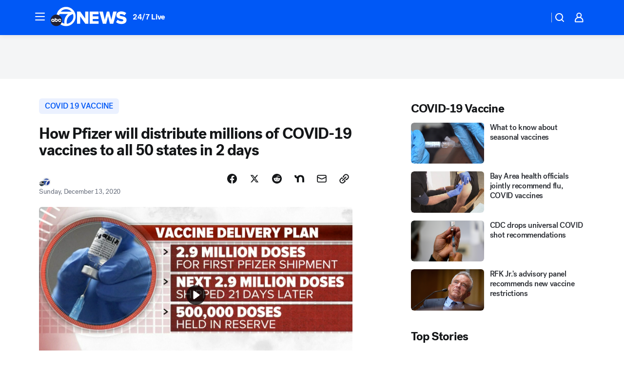

--- FILE ---
content_type: text/html; charset=utf-8
request_url: https://abc7news.com/post/pfizer-covid-vaccine-distribution-us-coronavirus-shot-how-will-deliver-vaccines/8664986/?userab=abc_web_player-460*variant_a_abc_control-1900%2Cotv_web_player-461*variant_a_otv_control-1902
body_size: 76574
content:

        <!DOCTYPE html>
        <html lang="en" lang="en">
            <head>
                <!-- ABCOTV | 887a7703b702 | 6383 | bca2f6a2fc9dacd47f5097689c894ade5ad20aa1 | abc7news.com | Thu, 27 Nov 2025 09:53:30 GMT -->
                <meta charSet="utf-8" />
                <meta name="viewport" content="initial-scale=1.0, maximum-scale=3.0, user-scalable=yes" />
                <meta http-equiv="x-ua-compatible" content="IE=edge,chrome=1" />
                <meta property="og:locale" content="en_US" />
                <link href="https://cdn.abcotvs.net/abcotv" rel="preconnect" crossorigin />
                
                <link data-react-helmet="true" rel="alternate" hreflang="en" href="https://abc7news.com/post/pfizer-covid-vaccine-distribution-us-coronavirus-shot-how-will-deliver-vaccines/8664986/"/><link data-react-helmet="true" rel="shortcut icon" href="https://cdn.abcotvs.net/abcotv/assets/news/kgo/images/logos/favicon.ico"/><link data-react-helmet="true" rel="manifest" href="/manifest.json"/><link data-react-helmet="true" rel="alternate" href="//abc7news.com/feed/" title="ABC7 San Francisco RSS" type="application/rss+xml"/><link data-react-helmet="true" rel="alternate" href="android-app://com.abclocal.kgo.news/http/abc7news.com/story/8664986"/><link data-react-helmet="true" rel="canonical" href="https://abc7news.com/post/pfizer-covid-vaccine-distribution-us-coronavirus-shot-how-will-deliver-vaccines/8664986/"/><link data-react-helmet="true" rel="amphtml" href="https://abc7news.com/amp/post/pfizer-covid-vaccine-distribution-us-coronavirus-shot-how-will-deliver-vaccines/8664986/"/><link data-react-helmet="true" href="//assets-cdn.abcotvs.net/abcotv/bca2f6a2fc9d-release-11-12-2025.8/client/abcotv/css/fusion-ffa01a30.css" rel="stylesheet"/><link data-react-helmet="true" href="//assets-cdn.abcotvs.net/abcotv/bca2f6a2fc9d-release-11-12-2025.8/client/abcotv/css/7987-3f6c1b98.css" rel="stylesheet"/><link data-react-helmet="true" href="//assets-cdn.abcotvs.net/abcotv/bca2f6a2fc9d-release-11-12-2025.8/client/abcotv/css/abcotv-fecb128a.css" rel="stylesheet"/><link data-react-helmet="true" href="//assets-cdn.abcotvs.net/abcotv/bca2f6a2fc9d-release-11-12-2025.8/client/abcotv/css/4037-607b0835.css" rel="stylesheet"/><link data-react-helmet="true" href="//assets-cdn.abcotvs.net/abcotv/bca2f6a2fc9d-release-11-12-2025.8/client/abcotv/css/1058-7debb770.css" rel="stylesheet"/><link data-react-helmet="true" href="//assets-cdn.abcotvs.net/abcotv/bca2f6a2fc9d-release-11-12-2025.8/client/abcotv/css/prism-story-46058bad.css" rel="stylesheet"/>
                <script>
                    window.__dataLayer = {"helpersEnabled":true,"page":{},"pzn":{},"site":{"device":"desktop","portal":"news"},"visitor":{}},
                        consentToken = window.localStorage.getItem('consentToken');

                    if (consentToken) {
                        console.log('consentToken', JSON.parse(consentToken))
                        window.__dataLayer.visitor = { consent : JSON.parse(consentToken) }; 
                    }
                </script>
                <script src="https://dcf.espn.com/TWDC-DTCI/prod/Bootstrap.js"></script>
                <link rel="preload" as="font" href="https://s.abcnews.com/assets/dtci/fonts/post-grotesk/PostGrotesk-Book.woff2" crossorigin>
<link rel="preload" as="font" href="https://s.abcnews.com/assets/dtci/fonts/post-grotesk/PostGrotesk-Bold.woff2" crossorigin>
<link rel="preload" as="font" href="https://s.abcnews.com/assets/dtci/fonts/post-grotesk/PostGrotesk-Medium.woff2" crossorigin>
<link rel="preload" as="font" href="https://s.abcnews.com/assets/dtci/fonts/klim/tiempos/TiemposText-Regular.woff2" crossorigin>
                <script src="//assets-cdn.abcotvs.net/abcotv/bca2f6a2fc9d-release-11-12-2025.8/client/abcotv/runtime-14f19450.js" defer></script><script src="//assets-cdn.abcotvs.net/abcotv/bca2f6a2fc9d-release-11-12-2025.8/client/abcotv/7987-1fb9b2cd.js" defer></script><script src="//assets-cdn.abcotvs.net/abcotv/bca2f6a2fc9d-release-11-12-2025.8/client/abcotv/507-c7ed365d.js" defer></script><script src="//assets-cdn.abcotvs.net/abcotv/bca2f6a2fc9d-release-11-12-2025.8/client/abcotv/7299-56163442.js" defer></script><script src="//assets-cdn.abcotvs.net/abcotv/bca2f6a2fc9d-release-11-12-2025.8/client/abcotv/2561-2bebf93f.js" defer></script><script src="//assets-cdn.abcotvs.net/abcotv/bca2f6a2fc9d-release-11-12-2025.8/client/abcotv/8494-c13544f0.js" defer></script><script src="//assets-cdn.abcotvs.net/abcotv/bca2f6a2fc9d-release-11-12-2025.8/client/abcotv/2433-6b3fc2ed.js" defer></script><script src="//assets-cdn.abcotvs.net/abcotv/bca2f6a2fc9d-release-11-12-2025.8/client/abcotv/4037-0a28bbfa.js" defer></script><script src="//assets-cdn.abcotvs.net/abcotv/bca2f6a2fc9d-release-11-12-2025.8/client/abcotv/8317-93d27075.js" defer></script><script src="//assets-cdn.abcotvs.net/abcotv/bca2f6a2fc9d-release-11-12-2025.8/client/abcotv/1361-ae4c5f00.js" defer></script><script src="//assets-cdn.abcotvs.net/abcotv/bca2f6a2fc9d-release-11-12-2025.8/client/abcotv/8115-0ce0b856.js" defer></script><script src="//assets-cdn.abcotvs.net/abcotv/bca2f6a2fc9d-release-11-12-2025.8/client/abcotv/9156-7bb906bd.js" defer></script><script src="//assets-cdn.abcotvs.net/abcotv/bca2f6a2fc9d-release-11-12-2025.8/client/abcotv/1837-d6b24a22.js" defer></script><script src="//assets-cdn.abcotvs.net/abcotv/bca2f6a2fc9d-release-11-12-2025.8/client/abcotv/3167-7b9694a6.js" defer></script><script src="//assets-cdn.abcotvs.net/abcotv/bca2f6a2fc9d-release-11-12-2025.8/client/abcotv/8561-9678c453.js" defer></script><script src="//assets-cdn.abcotvs.net/abcotv/bca2f6a2fc9d-release-11-12-2025.8/client/abcotv/1058-0970e931.js" defer></script>
                <link rel="prefetch" href="//assets-cdn.abcotvs.net/abcotv/bca2f6a2fc9d-release-11-12-2025.8/client/abcotv/_manifest.js" as="script" /><link rel="prefetch" href="//assets-cdn.abcotvs.net/abcotv/bca2f6a2fc9d-release-11-12-2025.8/client/abcotv/abcotv-80404658.js" as="script" />
<link rel="prefetch" href="//assets-cdn.abcotvs.net/abcotv/bca2f6a2fc9d-release-11-12-2025.8/client/abcotv/prism-story-1b7cb519.js" as="script" />
                <title data-react-helmet="true">COVID vaccine: How Pfizer will distribute millions of doses after FDA gave go-ahead - ABC7 San Francisco</title>
                <meta data-react-helmet="true" name="description" content="Even though U.S. health officials are likely to authorize the emergency use of Pfizer&#x27;s COVID-19 vaccine, getting the pandemic under control will take time and effort. One of the biggest steps in that process is getting millions of vaccines distributed."/><meta data-react-helmet="true" name="keywords" content="pfizer covid vaccine distribution, us coronavirus shot, how will pfizer deliver vaccines, 8664986"/><meta data-react-helmet="true" name="tags" content="COVID-19-vaccine,u.s.-&amp;-world,Coronavirus,health-care,Michigan"/><meta data-react-helmet="true" name="apple-itunes-app" content="app-id=407314068, affiliate-data=ct=kgo-smart-banner&amp;pt=302756, app-argument=https://abc7news.com/story/8664986"/><meta data-react-helmet="true" property="fb:app_id" content="479764485457445"/><meta data-react-helmet="true" property="fb:pages" content="57427307078"/><meta data-react-helmet="true" property="og:site_name" content="ABC7 San Francisco"/><meta data-react-helmet="true" property="og:url" content="https://abc7news.com/post/pfizer-covid-vaccine-distribution-us-coronavirus-shot-how-will-deliver-vaccines/8664986/"/><meta data-react-helmet="true" property="og:title" content="How Pfizer will distribute millions of COVID-19 vaccines to all 50 states in 2 days"/><meta data-react-helmet="true" property="og:description" content="Immediately after it gets the FDA go-ahead, Pfizer will distribute 2.9 million doses to 64 jurisdictions in all 50 states and five U.S. territories"/><meta data-react-helmet="true" property="og:image" content="https://cdn.abcotvs.com/dip/images/8665844_121020-cc-vaccine-delivery-plan-img.png?w=1600"/><meta data-react-helmet="true" property="og:type" content="article"/><meta data-react-helmet="true" name="twitter:site" content="@abc7newsbayarea"/><meta data-react-helmet="true" name="twitter:creator" content="@abc7newsbayarea"/><meta data-react-helmet="true" name="twitter:url" content="https://abc7news.com/post/pfizer-covid-vaccine-distribution-us-coronavirus-shot-how-will-deliver-vaccines/8664986/"/><meta data-react-helmet="true" name="twitter:title" content="How Pfizer will distribute millions of COVID-19 vaccines to all 50 states in 2 days"/><meta data-react-helmet="true" name="twitter:description" content="Immediately after it gets the FDA go-ahead, Pfizer will distribute 2.9 million doses to 64 jurisdictions in all 50 states and five U.S. territories"/><meta data-react-helmet="true" name="twitter:card" content="summary_large_image"/><meta data-react-helmet="true" name="twitter:image" content="https://cdn.abcotvs.com/dip/images/8665844_121020-cc-vaccine-delivery-plan-img.png?w=1600"/><meta data-react-helmet="true" name="twitter:app:name:iphone" content="kgo"/><meta data-react-helmet="true" name="twitter:app:id:iphone" content="407314068"/><meta data-react-helmet="true" name="twitter:app:name:googleplay" content="kgo"/><meta data-react-helmet="true" name="twitter:app:id:googleplay" content="com.abclocal.kgo.news"/><meta data-react-helmet="true" property="article:published_time" content="2020-12-10T17:48:00Z"/><meta data-react-helmet="true" property="article:modified_time" content="2020-12-13T13:45:10Z"/><meta data-react-helmet="true" property="article:section" content="health"/><meta data-react-helmet="true" name="title" content="How Pfizer will distribute millions of COVID-19 vaccines to all 50 states in 2 days"/><meta data-react-helmet="true" name="medium" content="website"/><meta data-react-helmet="true" name="robots" content="max-image-preview:large"/>
                <script data-react-helmet="true" src="https://scripts.webcontentassessor.com/scripts/2861618ebeedab55aff63bbcff53232e80cba13d83492d335b72e228e566d16d"></script><script data-react-helmet="true" type="application/ld+json">{"@context":"http://schema.org/","@type":"NewsArticle","mainEntityOfPage":{"@id":"https://abc7news.com/post/pfizer-covid-vaccine-distribution-us-coronavirus-shot-how-will-deliver-vaccines/8664986/","@type":"WebPage"},"about":[{"name":" COVID 19 vaccine","@type":"Thing"}],"author":[{"name":"","@type":"Person"}],"dateline":"KALAMAZOO, Mich.","dateModified":"2020-12-13T13:45:10.000Z","datePublished":"2020-12-13T13:45:10.000Z","headline":"How Pfizer will distribute millions of COVID-19 vaccines to all 50 states in 2 days","mentions":[{"name":" HEALTH & FITNESS","@type":"Thing"},{"name":" MICHIGAN","@type":"Thing"},{"name":" COVID 19 VACCINE","@type":"Thing"},{"name":" U.S. & WORLD","@type":"Thing"},{"name":" CORONAVIRUS","@type":"Thing"},{"name":" HEALTH CARE","@type":"Thing"}],"publisher":{"name":"","logo":{"url":"","width":0,"height":0,"@type":"ImageObject"},"@type":"Organization"}}</script>
                
                <script data-rum-type="legacy" data-rum-pct="100">(() => {function gc(n){n=document.cookie.match("(^|;) ?"+n+"=([^;]*)(;|$)");return n?n[2]:null}function sc(n){document.cookie=n}function smpl(n){n/=100;return!!n&&Math.random()<=n}var _nr=!1,_nrCookie=gc("_nr");null!==_nrCookie?"1"===_nrCookie&&(_nr=!0):smpl(100)?(_nr=!0,sc("_nr=1; path=/")):(_nr=!1,sc("_nr=0; path=/"));_nr && (() => {;window.NREUM||(NREUM={});NREUM.init={distributed_tracing:{enabled:true},privacy:{cookies_enabled:true},ajax:{deny_list:["bam.nr-data.net"]}};;NREUM.info = {"beacon":"bam.nr-data.net","errorBeacon":"bam.nr-data.net","sa":1,"licenseKey":"5985ced6ff","applicationID":"367459870"};__nr_require=function(t,e,n){function r(n){if(!e[n]){var o=e[n]={exports:{}};t[n][0].call(o.exports,function(e){var o=t[n][1][e];return r(o||e)},o,o.exports)}return e[n].exports}if("function"==typeof __nr_require)return __nr_require;for(var o=0;o<n.length;o++)r(n[o]);return r}({1:[function(t,e,n){function r(t){try{s.console&&console.log(t)}catch(e){}}var o,i=t("ee"),a=t(31),s={};try{o=localStorage.getItem("__nr_flags").split(","),console&&"function"==typeof console.log&&(s.console=!0,o.indexOf("dev")!==-1&&(s.dev=!0),o.indexOf("nr_dev")!==-1&&(s.nrDev=!0))}catch(c){}s.nrDev&&i.on("internal-error",function(t){r(t.stack)}),s.dev&&i.on("fn-err",function(t,e,n){r(n.stack)}),s.dev&&(r("NR AGENT IN DEVELOPMENT MODE"),r("flags: "+a(s,function(t,e){return t}).join(", ")))},{}],2:[function(t,e,n){function r(t,e,n,r,s){try{l?l-=1:o(s||new UncaughtException(t,e,n),!0)}catch(f){try{i("ierr",[f,c.now(),!0])}catch(d){}}return"function"==typeof u&&u.apply(this,a(arguments))}function UncaughtException(t,e,n){this.message=t||"Uncaught error with no additional information",this.sourceURL=e,this.line=n}function o(t,e){var n=e?null:c.now();i("err",[t,n])}var i=t("handle"),a=t(32),s=t("ee"),c=t("loader"),f=t("gos"),u=window.onerror,d=!1,p="nr@seenError";if(!c.disabled){var l=0;c.features.err=!0,t(1),window.onerror=r;try{throw new Error}catch(h){"stack"in h&&(t(14),t(13),"addEventListener"in window&&t(7),c.xhrWrappable&&t(15),d=!0)}s.on("fn-start",function(t,e,n){d&&(l+=1)}),s.on("fn-err",function(t,e,n){d&&!n[p]&&(f(n,p,function(){return!0}),this.thrown=!0,o(n))}),s.on("fn-end",function(){d&&!this.thrown&&l>0&&(l-=1)}),s.on("internal-error",function(t){i("ierr",[t,c.now(),!0])})}},{}],3:[function(t,e,n){var r=t("loader");r.disabled||(r.features.ins=!0)},{}],4:[function(t,e,n){function r(){U++,L=g.hash,this[u]=y.now()}function o(){U--,g.hash!==L&&i(0,!0);var t=y.now();this[h]=~~this[h]+t-this[u],this[d]=t}function i(t,e){E.emit("newURL",[""+g,e])}function a(t,e){t.on(e,function(){this[e]=y.now()})}var s="-start",c="-end",f="-body",u="fn"+s,d="fn"+c,p="cb"+s,l="cb"+c,h="jsTime",m="fetch",v="addEventListener",w=window,g=w.location,y=t("loader");if(w[v]&&y.xhrWrappable&&!y.disabled){var x=t(11),b=t(12),E=t(9),R=t(7),O=t(14),T=t(8),S=t(15),P=t(10),M=t("ee"),C=M.get("tracer"),N=t(23);t(17),y.features.spa=!0;var L,U=0;M.on(u,r),b.on(p,r),P.on(p,r),M.on(d,o),b.on(l,o),P.on(l,o),M.buffer([u,d,"xhr-resolved"]),R.buffer([u]),O.buffer(["setTimeout"+c,"clearTimeout"+s,u]),S.buffer([u,"new-xhr","send-xhr"+s]),T.buffer([m+s,m+"-done",m+f+s,m+f+c]),E.buffer(["newURL"]),x.buffer([u]),b.buffer(["propagate",p,l,"executor-err","resolve"+s]),C.buffer([u,"no-"+u]),P.buffer(["new-jsonp","cb-start","jsonp-error","jsonp-end"]),a(T,m+s),a(T,m+"-done"),a(P,"new-jsonp"),a(P,"jsonp-end"),a(P,"cb-start"),E.on("pushState-end",i),E.on("replaceState-end",i),w[v]("hashchange",i,N(!0)),w[v]("load",i,N(!0)),w[v]("popstate",function(){i(0,U>1)},N(!0))}},{}],5:[function(t,e,n){function r(){var t=new PerformanceObserver(function(t,e){var n=t.getEntries();s(v,[n])});try{t.observe({entryTypes:["resource"]})}catch(e){}}function o(t){if(s(v,[window.performance.getEntriesByType(w)]),window.performance["c"+p])try{window.performance[h](m,o,!1)}catch(t){}else try{window.performance[h]("webkit"+m,o,!1)}catch(t){}}function i(t){}if(window.performance&&window.performance.timing&&window.performance.getEntriesByType){var a=t("ee"),s=t("handle"),c=t(14),f=t(13),u=t(6),d=t(23),p="learResourceTimings",l="addEventListener",h="removeEventListener",m="resourcetimingbufferfull",v="bstResource",w="resource",g="-start",y="-end",x="fn"+g,b="fn"+y,E="bstTimer",R="pushState",O=t("loader");if(!O.disabled){O.features.stn=!0,t(9),"addEventListener"in window&&t(7);var T=NREUM.o.EV;a.on(x,function(t,e){var n=t[0];n instanceof T&&(this.bstStart=O.now())}),a.on(b,function(t,e){var n=t[0];n instanceof T&&s("bst",[n,e,this.bstStart,O.now()])}),c.on(x,function(t,e,n){this.bstStart=O.now(),this.bstType=n}),c.on(b,function(t,e){s(E,[e,this.bstStart,O.now(),this.bstType])}),f.on(x,function(){this.bstStart=O.now()}),f.on(b,function(t,e){s(E,[e,this.bstStart,O.now(),"requestAnimationFrame"])}),a.on(R+g,function(t){this.time=O.now(),this.startPath=location.pathname+location.hash}),a.on(R+y,function(t){s("bstHist",[location.pathname+location.hash,this.startPath,this.time])}),u()?(s(v,[window.performance.getEntriesByType("resource")]),r()):l in window.performance&&(window.performance["c"+p]?window.performance[l](m,o,d(!1)):window.performance[l]("webkit"+m,o,d(!1))),document[l]("scroll",i,d(!1)),document[l]("keypress",i,d(!1)),document[l]("click",i,d(!1))}}},{}],6:[function(t,e,n){e.exports=function(){return"PerformanceObserver"in window&&"function"==typeof window.PerformanceObserver}},{}],7:[function(t,e,n){function r(t){for(var e=t;e&&!e.hasOwnProperty(u);)e=Object.getPrototypeOf(e);e&&o(e)}function o(t){s.inPlace(t,[u,d],"-",i)}function i(t,e){return t[1]}var a=t("ee").get("events"),s=t("wrap-function")(a,!0),c=t("gos"),f=XMLHttpRequest,u="addEventListener",d="removeEventListener";e.exports=a,"getPrototypeOf"in Object?(r(document),r(window),r(f.prototype)):f.prototype.hasOwnProperty(u)&&(o(window),o(f.prototype)),a.on(u+"-start",function(t,e){var n=t[1];if(null!==n&&("function"==typeof n||"object"==typeof n)){var r=c(n,"nr@wrapped",function(){function t(){if("function"==typeof n.handleEvent)return n.handleEvent.apply(n,arguments)}var e={object:t,"function":n}[typeof n];return e?s(e,"fn-",null,e.name||"anonymous"):n});this.wrapped=t[1]=r}}),a.on(d+"-start",function(t){t[1]=this.wrapped||t[1]})},{}],8:[function(t,e,n){function r(t,e,n){var r=t[e];"function"==typeof r&&(t[e]=function(){var t=i(arguments),e={};o.emit(n+"before-start",[t],e);var a;e[m]&&e[m].dt&&(a=e[m].dt);var s=r.apply(this,t);return o.emit(n+"start",[t,a],s),s.then(function(t){return o.emit(n+"end",[null,t],s),t},function(t){throw o.emit(n+"end",[t],s),t})})}var o=t("ee").get("fetch"),i=t(32),a=t(31);e.exports=o;var s=window,c="fetch-",f=c+"body-",u=["arrayBuffer","blob","json","text","formData"],d=s.Request,p=s.Response,l=s.fetch,h="prototype",m="nr@context";d&&p&&l&&(a(u,function(t,e){r(d[h],e,f),r(p[h],e,f)}),r(s,"fetch",c),o.on(c+"end",function(t,e){var n=this;if(e){var r=e.headers.get("content-length");null!==r&&(n.rxSize=r),o.emit(c+"done",[null,e],n)}else o.emit(c+"done",[t],n)}))},{}],9:[function(t,e,n){var r=t("ee").get("history"),o=t("wrap-function")(r);e.exports=r;var i=window.history&&window.history.constructor&&window.history.constructor.prototype,a=window.history;i&&i.pushState&&i.replaceState&&(a=i),o.inPlace(a,["pushState","replaceState"],"-")},{}],10:[function(t,e,n){function r(t){function e(){f.emit("jsonp-end",[],l),t.removeEventListener("load",e,c(!1)),t.removeEventListener("error",n,c(!1))}function n(){f.emit("jsonp-error",[],l),f.emit("jsonp-end",[],l),t.removeEventListener("load",e,c(!1)),t.removeEventListener("error",n,c(!1))}var r=t&&"string"==typeof t.nodeName&&"script"===t.nodeName.toLowerCase();if(r){var o="function"==typeof t.addEventListener;if(o){var a=i(t.src);if(a){var d=s(a),p="function"==typeof d.parent[d.key];if(p){var l={};u.inPlace(d.parent,[d.key],"cb-",l),t.addEventListener("load",e,c(!1)),t.addEventListener("error",n,c(!1)),f.emit("new-jsonp",[t.src],l)}}}}}function o(){return"addEventListener"in window}function i(t){var e=t.match(d);return e?e[1]:null}function a(t,e){var n=t.match(l),r=n[1],o=n[3];return o?a(o,e[r]):e[r]}function s(t){var e=t.match(p);return e&&e.length>=3?{key:e[2],parent:a(e[1],window)}:{key:t,parent:window}}var c=t(23),f=t("ee").get("jsonp"),u=t("wrap-function")(f);if(e.exports=f,o()){var d=/[?&](?:callback|cb)=([^&#]+)/,p=/(.*).([^.]+)/,l=/^(w+)(.|$)(.*)$/,h=["appendChild","insertBefore","replaceChild"];Node&&Node.prototype&&Node.prototype.appendChild?u.inPlace(Node.prototype,h,"dom-"):(u.inPlace(HTMLElement.prototype,h,"dom-"),u.inPlace(HTMLHeadElement.prototype,h,"dom-"),u.inPlace(HTMLBodyElement.prototype,h,"dom-")),f.on("dom-start",function(t){r(t[0])})}},{}],11:[function(t,e,n){var r=t("ee").get("mutation"),o=t("wrap-function")(r),i=NREUM.o.MO;e.exports=r,i&&(window.MutationObserver=function(t){return this instanceof i?new i(o(t,"fn-")):i.apply(this,arguments)},MutationObserver.prototype=i.prototype)},{}],12:[function(t,e,n){function r(t){var e=i.context(),n=s(t,"executor-",e,null,!1),r=new f(n);return i.context(r).getCtx=function(){return e},r}var o=t("wrap-function"),i=t("ee").get("promise"),a=t("ee").getOrSetContext,s=o(i),c=t(31),f=NREUM.o.PR;e.exports=i,f&&(window.Promise=r,["all","race"].forEach(function(t){var e=f[t];f[t]=function(n){function r(t){return function(){i.emit("propagate",[null,!o],a,!1,!1),o=o||!t}}var o=!1;c(n,function(e,n){Promise.resolve(n).then(r("all"===t),r(!1))});var a=e.apply(f,arguments),s=f.resolve(a);return s}}),["resolve","reject"].forEach(function(t){var e=f[t];f[t]=function(t){var n=e.apply(f,arguments);return t!==n&&i.emit("propagate",[t,!0],n,!1,!1),n}}),f.prototype["catch"]=function(t){return this.then(null,t)},f.prototype=Object.create(f.prototype,{constructor:{value:r}}),c(Object.getOwnPropertyNames(f),function(t,e){try{r[e]=f[e]}catch(n){}}),o.wrapInPlace(f.prototype,"then",function(t){return function(){var e=this,n=o.argsToArray.apply(this,arguments),r=a(e);r.promise=e,n[0]=s(n[0],"cb-",r,null,!1),n[1]=s(n[1],"cb-",r,null,!1);var c=t.apply(this,n);return r.nextPromise=c,i.emit("propagate",[e,!0],c,!1,!1),c}}),i.on("executor-start",function(t){t[0]=s(t[0],"resolve-",this,null,!1),t[1]=s(t[1],"resolve-",this,null,!1)}),i.on("executor-err",function(t,e,n){t[1](n)}),i.on("cb-end",function(t,e,n){i.emit("propagate",[n,!0],this.nextPromise,!1,!1)}),i.on("propagate",function(t,e,n){this.getCtx&&!e||(this.getCtx=function(){if(t instanceof Promise)var e=i.context(t);return e&&e.getCtx?e.getCtx():this})}),r.toString=function(){return""+f})},{}],13:[function(t,e,n){var r=t("ee").get("raf"),o=t("wrap-function")(r),i="equestAnimationFrame";e.exports=r,o.inPlace(window,["r"+i,"mozR"+i,"webkitR"+i,"msR"+i],"raf-"),r.on("raf-start",function(t){t[0]=o(t[0],"fn-")})},{}],14:[function(t,e,n){function r(t,e,n){t[0]=a(t[0],"fn-",null,n)}function o(t,e,n){this.method=n,this.timerDuration=isNaN(t[1])?0:+t[1],t[0]=a(t[0],"fn-",this,n)}var i=t("ee").get("timer"),a=t("wrap-function")(i),s="setTimeout",c="setInterval",f="clearTimeout",u="-start",d="-";e.exports=i,a.inPlace(window,[s,"setImmediate"],s+d),a.inPlace(window,[c],c+d),a.inPlace(window,[f,"clearImmediate"],f+d),i.on(c+u,r),i.on(s+u,o)},{}],15:[function(t,e,n){function r(t,e){d.inPlace(e,["onreadystatechange"],"fn-",s)}function o(){var t=this,e=u.context(t);t.readyState>3&&!e.resolved&&(e.resolved=!0,u.emit("xhr-resolved",[],t)),d.inPlace(t,y,"fn-",s)}function i(t){x.push(t),m&&(E?E.then(a):w?w(a):(R=-R,O.data=R))}function a(){for(var t=0;t<x.length;t++)r([],x[t]);x.length&&(x=[])}function s(t,e){return e}function c(t,e){for(var n in t)e[n]=t[n];return e}t(7);var f=t("ee"),u=f.get("xhr"),d=t("wrap-function")(u),p=t(23),l=NREUM.o,h=l.XHR,m=l.MO,v=l.PR,w=l.SI,g="readystatechange",y=["onload","onerror","onabort","onloadstart","onloadend","onprogress","ontimeout"],x=[];e.exports=u;var b=window.XMLHttpRequest=function(t){var e=new h(t);try{u.emit("new-xhr",[e],e),e.addEventListener(g,o,p(!1))}catch(n){try{u.emit("internal-error",[n])}catch(r){}}return e};if(c(h,b),b.prototype=h.prototype,d.inPlace(b.prototype,["open","send"],"-xhr-",s),u.on("send-xhr-start",function(t,e){r(t,e),i(e)}),u.on("open-xhr-start",r),m){var E=v&&v.resolve();if(!w&&!v){var R=1,O=document.createTextNode(R);new m(a).observe(O,{characterData:!0})}}else f.on("fn-end",function(t){t[0]&&t[0].type===g||a()})},{}],16:[function(t,e,n){function r(t){if(!s(t))return null;var e=window.NREUM;if(!e.loader_config)return null;var n=(e.loader_config.accountID||"").toString()||null,r=(e.loader_config.agentID||"").toString()||null,f=(e.loader_config.trustKey||"").toString()||null;if(!n||!r)return null;var h=l.generateSpanId(),m=l.generateTraceId(),v=Date.now(),w={spanId:h,traceId:m,timestamp:v};return(t.sameOrigin||c(t)&&p())&&(w.traceContextParentHeader=o(h,m),w.traceContextStateHeader=i(h,v,n,r,f)),(t.sameOrigin&&!u()||!t.sameOrigin&&c(t)&&d())&&(w.newrelicHeader=a(h,m,v,n,r,f)),w}function o(t,e){return"00-"+e+"-"+t+"-01"}function i(t,e,n,r,o){var i=0,a="",s=1,c="",f="";return o+"@nr="+i+"-"+s+"-"+n+"-"+r+"-"+t+"-"+a+"-"+c+"-"+f+"-"+e}function a(t,e,n,r,o,i){var a="btoa"in window&&"function"==typeof window.btoa;if(!a)return null;var s={v:[0,1],d:{ty:"Browser",ac:r,ap:o,id:t,tr:e,ti:n}};return i&&r!==i&&(s.d.tk=i),btoa(JSON.stringify(s))}function s(t){return f()&&c(t)}function c(t){var e=!1,n={};if("init"in NREUM&&"distributed_tracing"in NREUM.init&&(n=NREUM.init.distributed_tracing),t.sameOrigin)e=!0;else if(n.allowed_origins instanceof Array)for(var r=0;r<n.allowed_origins.length;r++){var o=h(n.allowed_origins[r]);if(t.hostname===o.hostname&&t.protocol===o.protocol&&t.port===o.port){e=!0;break}}return e}function f(){return"init"in NREUM&&"distributed_tracing"in NREUM.init&&!!NREUM.init.distributed_tracing.enabled}function u(){return"init"in NREUM&&"distributed_tracing"in NREUM.init&&!!NREUM.init.distributed_tracing.exclude_newrelic_header}function d(){return"init"in NREUM&&"distributed_tracing"in NREUM.init&&NREUM.init.distributed_tracing.cors_use_newrelic_header!==!1}function p(){return"init"in NREUM&&"distributed_tracing"in NREUM.init&&!!NREUM.init.distributed_tracing.cors_use_tracecontext_headers}var l=t(28),h=t(18);e.exports={generateTracePayload:r,shouldGenerateTrace:s}},{}],17:[function(t,e,n){function r(t){var e=this.params,n=this.metrics;if(!this.ended){this.ended=!0;for(var r=0;r<p;r++)t.removeEventListener(d[r],this.listener,!1);return e.protocol&&"data"===e.protocol?void g("Ajax/DataUrl/Excluded"):void(e.aborted||(n.duration=a.now()-this.startTime,this.loadCaptureCalled||4!==t.readyState?null==e.status&&(e.status=0):i(this,t),n.cbTime=this.cbTime,s("xhr",[e,n,this.startTime,this.endTime,"xhr"],this)))}}function o(t,e){var n=c(e),r=t.params;r.hostname=n.hostname,r.port=n.port,r.protocol=n.protocol,r.host=n.hostname+":"+n.port,r.pathname=n.pathname,t.parsedOrigin=n,t.sameOrigin=n.sameOrigin}function i(t,e){t.params.status=e.status;var n=v(e,t.lastSize);if(n&&(t.metrics.rxSize=n),t.sameOrigin){var r=e.getResponseHeader("X-NewRelic-App-Data");r&&(t.params.cat=r.split(", ").pop())}t.loadCaptureCalled=!0}var a=t("loader");if(a.xhrWrappable&&!a.disabled){var s=t("handle"),c=t(18),f=t(16).generateTracePayload,u=t("ee"),d=["load","error","abort","timeout"],p=d.length,l=t("id"),h=t(24),m=t(22),v=t(19),w=t(23),g=t(25).recordSupportability,y=NREUM.o.REQ,x=window.XMLHttpRequest;a.features.xhr=!0,t(15),t(8),u.on("new-xhr",function(t){var e=this;e.totalCbs=0,e.called=0,e.cbTime=0,e.end=r,e.ended=!1,e.xhrGuids={},e.lastSize=null,e.loadCaptureCalled=!1,e.params=this.params||{},e.metrics=this.metrics||{},t.addEventListener("load",function(n){i(e,t)},w(!1)),h&&(h>34||h<10)||t.addEventListener("progress",function(t){e.lastSize=t.loaded},w(!1))}),u.on("open-xhr-start",function(t){this.params={method:t[0]},o(this,t[1]),this.metrics={}}),u.on("open-xhr-end",function(t,e){"loader_config"in NREUM&&"xpid"in NREUM.loader_config&&this.sameOrigin&&e.setRequestHeader("X-NewRelic-ID",NREUM.loader_config.xpid);var n=f(this.parsedOrigin);if(n){var r=!1;n.newrelicHeader&&(e.setRequestHeader("newrelic",n.newrelicHeader),r=!0),n.traceContextParentHeader&&(e.setRequestHeader("traceparent",n.traceContextParentHeader),n.traceContextStateHeader&&e.setRequestHeader("tracestate",n.traceContextStateHeader),r=!0),r&&(this.dt=n)}}),u.on("send-xhr-start",function(t,e){var n=this.metrics,r=t[0],o=this;if(n&&r){var i=m(r);i&&(n.txSize=i)}this.startTime=a.now(),this.listener=function(t){try{"abort"!==t.type||o.loadCaptureCalled||(o.params.aborted=!0),("load"!==t.type||o.called===o.totalCbs&&(o.onloadCalled||"function"!=typeof e.onload))&&o.end(e)}catch(n){try{u.emit("internal-error",[n])}catch(r){}}};for(var s=0;s<p;s++)e.addEventListener(d[s],this.listener,w(!1))}),u.on("xhr-cb-time",function(t,e,n){this.cbTime+=t,e?this.onloadCalled=!0:this.called+=1,this.called!==this.totalCbs||!this.onloadCalled&&"function"==typeof n.onload||this.end(n)}),u.on("xhr-load-added",function(t,e){var n=""+l(t)+!!e;this.xhrGuids&&!this.xhrGuids[n]&&(this.xhrGuids[n]=!0,this.totalCbs+=1)}),u.on("xhr-load-removed",function(t,e){var n=""+l(t)+!!e;this.xhrGuids&&this.xhrGuids[n]&&(delete this.xhrGuids[n],this.totalCbs-=1)}),u.on("xhr-resolved",function(){this.endTime=a.now()}),u.on("addEventListener-end",function(t,e){e instanceof x&&"load"===t[0]&&u.emit("xhr-load-added",[t[1],t[2]],e)}),u.on("removeEventListener-end",function(t,e){e instanceof x&&"load"===t[0]&&u.emit("xhr-load-removed",[t[1],t[2]],e)}),u.on("fn-start",function(t,e,n){e instanceof x&&("onload"===n&&(this.onload=!0),("load"===(t[0]&&t[0].type)||this.onload)&&(this.xhrCbStart=a.now()))}),u.on("fn-end",function(t,e){this.xhrCbStart&&u.emit("xhr-cb-time",[a.now()-this.xhrCbStart,this.onload,e],e)}),u.on("fetch-before-start",function(t){function e(t,e){var n=!1;return e.newrelicHeader&&(t.set("newrelic",e.newrelicHeader),n=!0),e.traceContextParentHeader&&(t.set("traceparent",e.traceContextParentHeader),e.traceContextStateHeader&&t.set("tracestate",e.traceContextStateHeader),n=!0),n}var n,r=t[1]||{};"string"==typeof t[0]?n=t[0]:t[0]&&t[0].url?n=t[0].url:window.URL&&t[0]&&t[0]instanceof URL&&(n=t[0].href),n&&(this.parsedOrigin=c(n),this.sameOrigin=this.parsedOrigin.sameOrigin);var o=f(this.parsedOrigin);if(o&&(o.newrelicHeader||o.traceContextParentHeader))if("string"==typeof t[0]||window.URL&&t[0]&&t[0]instanceof URL){var i={};for(var a in r)i[a]=r[a];i.headers=new Headers(r.headers||{}),e(i.headers,o)&&(this.dt=o),t.length>1?t[1]=i:t.push(i)}else t[0]&&t[0].headers&&e(t[0].headers,o)&&(this.dt=o)}),u.on("fetch-start",function(t,e){this.params={},this.metrics={},this.startTime=a.now(),this.dt=e,t.length>=1&&(this.target=t[0]),t.length>=2&&(this.opts=t[1]);var n,r=this.opts||{},i=this.target;if("string"==typeof i?n=i:"object"==typeof i&&i instanceof y?n=i.url:window.URL&&"object"==typeof i&&i instanceof URL&&(n=i.href),o(this,n),"data"!==this.params.protocol){var s=(""+(i&&i instanceof y&&i.method||r.method||"GET")).toUpperCase();this.params.method=s,this.txSize=m(r.body)||0}}),u.on("fetch-done",function(t,e){if(this.endTime=a.now(),this.params||(this.params={}),"data"===this.params.protocol)return void g("Ajax/DataUrl/Excluded");this.params.status=e?e.status:0;var n;"string"==typeof this.rxSize&&this.rxSize.length>0&&(n=+this.rxSize);var r={txSize:this.txSize,rxSize:n,duration:a.now()-this.startTime};s("xhr",[this.params,r,this.startTime,this.endTime,"fetch"],this)})}},{}],18:[function(t,e,n){var r={};e.exports=function(t){if(t in r)return r[t];if(0===(t||"").indexOf("data:"))return{protocol:"data"};var e=document.createElement("a"),n=window.location,o={};e.href=t,o.port=e.port;var i=e.href.split("://");!o.port&&i[1]&&(o.port=i[1].split("/")[0].split("@").pop().split(":")[1]),o.port&&"0"!==o.port||(o.port="https"===i[0]?"443":"80"),o.hostname=e.hostname||n.hostname,o.pathname=e.pathname,o.protocol=i[0],"/"!==o.pathname.charAt(0)&&(o.pathname="/"+o.pathname);var a=!e.protocol||":"===e.protocol||e.protocol===n.protocol,s=e.hostname===document.domain&&e.port===n.port;return o.sameOrigin=a&&(!e.hostname||s),"/"===o.pathname&&(r[t]=o),o}},{}],19:[function(t,e,n){function r(t,e){var n=t.responseType;return"json"===n&&null!==e?e:"arraybuffer"===n||"blob"===n||"json"===n?o(t.response):"text"===n||""===n||void 0===n?o(t.responseText):void 0}var o=t(22);e.exports=r},{}],20:[function(t,e,n){function r(){}function o(t,e,n,r){return function(){return u.recordSupportability("API/"+e+"/called"),i(t+e,[f.now()].concat(s(arguments)),n?null:this,r),n?void 0:this}}var i=t("handle"),a=t(31),s=t(32),c=t("ee").get("tracer"),f=t("loader"),u=t(25),d=NREUM;"undefined"==typeof window.newrelic&&(newrelic=d);var p=["setPageViewName","setCustomAttribute","setErrorHandler","finished","addToTrace","inlineHit","addRelease"],l="api-",h=l+"ixn-";a(p,function(t,e){d[e]=o(l,e,!0,"api")}),d.addPageAction=o(l,"addPageAction",!0),d.setCurrentRouteName=o(l,"routeName",!0),e.exports=newrelic,d.interaction=function(){return(new r).get()};var m=r.prototype={createTracer:function(t,e){var n={},r=this,o="function"==typeof e;return i(h+"tracer",[f.now(),t,n],r),function(){if(c.emit((o?"":"no-")+"fn-start",[f.now(),r,o],n),o)try{return e.apply(this,arguments)}catch(t){throw c.emit("fn-err",[arguments,this,t],n),t}finally{c.emit("fn-end",[f.now()],n)}}}};a("actionText,setName,setAttribute,save,ignore,onEnd,getContext,end,get".split(","),function(t,e){m[e]=o(h,e)}),newrelic.noticeError=function(t,e){"string"==typeof t&&(t=new Error(t)),u.recordSupportability("API/noticeError/called"),i("err",[t,f.now(),!1,e])}},{}],21:[function(t,e,n){function r(t){if(NREUM.init){for(var e=NREUM.init,n=t.split("."),r=0;r<n.length-1;r++)if(e=e[n[r]],"object"!=typeof e)return;return e=e[n[n.length-1]]}}e.exports={getConfiguration:r}},{}],22:[function(t,e,n){e.exports=function(t){if("string"==typeof t&&t.length)return t.length;if("object"==typeof t){if("undefined"!=typeof ArrayBuffer&&t instanceof ArrayBuffer&&t.byteLength)return t.byteLength;if("undefined"!=typeof Blob&&t instanceof Blob&&t.size)return t.size;if(!("undefined"!=typeof FormData&&t instanceof FormData))try{return JSON.stringify(t).length}catch(e){return}}}},{}],23:[function(t,e,n){var r=!1;try{var o=Object.defineProperty({},"passive",{get:function(){r=!0}});window.addEventListener("testPassive",null,o),window.removeEventListener("testPassive",null,o)}catch(i){}e.exports=function(t){return r?{passive:!0,capture:!!t}:!!t}},{}],24:[function(t,e,n){var r=0,o=navigator.userAgent.match(/Firefox[/s](d+.d+)/);o&&(r=+o[1]),e.exports=r},{}],25:[function(t,e,n){function r(t,e){var n=[a,t,{name:t},e];return i("storeMetric",n,null,"api"),n}function o(t,e){var n=[s,t,{name:t},e];return i("storeEventMetrics",n,null,"api"),n}var i=t("handle"),a="sm",s="cm";e.exports={constants:{SUPPORTABILITY_METRIC:a,CUSTOM_METRIC:s},recordSupportability:r,recordCustom:o}},{}],26:[function(t,e,n){function r(){return s.exists&&performance.now?Math.round(performance.now()):(i=Math.max((new Date).getTime(),i))-a}function o(){return i}var i=(new Date).getTime(),a=i,s=t(33);e.exports=r,e.exports.offset=a,e.exports.getLastTimestamp=o},{}],27:[function(t,e,n){function r(t,e){var n=t.getEntries();n.forEach(function(t){"first-paint"===t.name?l("timing",["fp",Math.floor(t.startTime)]):"first-contentful-paint"===t.name&&l("timing",["fcp",Math.floor(t.startTime)])})}function o(t,e){var n=t.getEntries();if(n.length>0){var r=n[n.length-1];if(f&&f<r.startTime)return;var o=[r],i=a({});i&&o.push(i),l("lcp",o)}}function i(t){t.getEntries().forEach(function(t){t.hadRecentInput||l("cls",[t])})}function a(t){var e=navigator.connection||navigator.mozConnection||navigator.webkitConnection;if(e)return e.type&&(t["net-type"]=e.type),e.effectiveType&&(t["net-etype"]=e.effectiveType),e.rtt&&(t["net-rtt"]=e.rtt),e.downlink&&(t["net-dlink"]=e.downlink),t}function s(t){if(t instanceof w&&!y){var e=Math.round(t.timeStamp),n={type:t.type};a(n),e<=h.now()?n.fid=h.now()-e:e>h.offset&&e<=Date.now()?(e-=h.offset,n.fid=h.now()-e):e=h.now(),y=!0,l("timing",["fi",e,n])}}function c(t){"hidden"===t&&(f=h.now(),l("pageHide",[f]))}if(!("init"in NREUM&&"page_view_timing"in NREUM.init&&"enabled"in NREUM.init.page_view_timing&&NREUM.init.page_view_timing.enabled===!1)){var f,u,d,p,l=t("handle"),h=t("loader"),m=t(30),v=t(23),w=NREUM.o.EV;if("PerformanceObserver"in window&&"function"==typeof window.PerformanceObserver){u=new PerformanceObserver(r);try{u.observe({entryTypes:["paint"]})}catch(g){}d=new PerformanceObserver(o);try{d.observe({entryTypes:["largest-contentful-paint"]})}catch(g){}p=new PerformanceObserver(i);try{p.observe({type:"layout-shift",buffered:!0})}catch(g){}}if("addEventListener"in document){var y=!1,x=["click","keydown","mousedown","pointerdown","touchstart"];x.forEach(function(t){document.addEventListener(t,s,v(!1))})}m(c)}},{}],28:[function(t,e,n){function r(){function t(){return e?15&e[n++]:16*Math.random()|0}var e=null,n=0,r=window.crypto||window.msCrypto;r&&r.getRandomValues&&(e=r.getRandomValues(new Uint8Array(31)));for(var o,i="xxxxxxxx-xxxx-4xxx-yxxx-xxxxxxxxxxxx",a="",s=0;s<i.length;s++)o=i[s],"x"===o?a+=t().toString(16):"y"===o?(o=3&t()|8,a+=o.toString(16)):a+=o;return a}function o(){return a(16)}function i(){return a(32)}function a(t){function e(){return n?15&n[r++]:16*Math.random()|0}var n=null,r=0,o=window.crypto||window.msCrypto;o&&o.getRandomValues&&Uint8Array&&(n=o.getRandomValues(new Uint8Array(t)));for(var i=[],a=0;a<t;a++)i.push(e().toString(16));return i.join("")}e.exports={generateUuid:r,generateSpanId:o,generateTraceId:i}},{}],29:[function(t,e,n){function r(t,e){if(!o)return!1;if(t!==o)return!1;if(!e)return!0;if(!i)return!1;for(var n=i.split("."),r=e.split("."),a=0;a<r.length;a++)if(r[a]!==n[a])return!1;return!0}var o=null,i=null,a=/Version\/(\S+)\s+Safari/;if(navigator.userAgent){var s=navigator.userAgent,c=s.match(a);c&&s.indexOf("Chrome")===-1&&s.indexOf("Chromium")===-1&&(o="Safari",i=c[1])}e.exports={agent:o,version:i,match:r}},{}],30:[function(t,e,n){function r(t){function e(){t(s&&document[s]?document[s]:document[i]?"hidden":"visible")}"addEventListener"in document&&a&&document.addEventListener(a,e,o(!1))}var o=t(23);e.exports=r;var i,a,s;"undefined"!=typeof document.hidden?(i="hidden",a="visibilitychange",s="visibilityState"):"undefined"!=typeof document.msHidden?(i="msHidden",a="msvisibilitychange"):"undefined"!=typeof document.webkitHidden&&(i="webkitHidden",a="webkitvisibilitychange",s="webkitVisibilityState")},{}],31:[function(t,e,n){function r(t,e){var n=[],r="",i=0;for(r in t)o.call(t,r)&&(n[i]=e(r,t[r]),i+=1);return n}var o=Object.prototype.hasOwnProperty;e.exports=r},{}],32:[function(t,e,n){function r(t,e,n){e||(e=0),"undefined"==typeof n&&(n=t?t.length:0);for(var r=-1,o=n-e||0,i=Array(o<0?0:o);++r<o;)i[r]=t[e+r];return i}e.exports=r},{}],33:[function(t,e,n){e.exports={exists:"undefined"!=typeof window.performance&&window.performance.timing&&"undefined"!=typeof window.performance.timing.navigationStart}},{}],ee:[function(t,e,n){function r(){}function o(t){function e(t){return t&&t instanceof r?t:t?f(t,c,a):a()}function n(n,r,o,i,a){if(a!==!1&&(a=!0),!l.aborted||i){t&&a&&t(n,r,o);for(var s=e(o),c=m(n),f=c.length,u=0;u<f;u++)c[u].apply(s,r);var p=d[y[n]];return p&&p.push([x,n,r,s]),s}}function i(t,e){g[t]=m(t).concat(e)}function h(t,e){var n=g[t];if(n)for(var r=0;r<n.length;r++)n[r]===e&&n.splice(r,1)}function m(t){return g[t]||[]}function v(t){return p[t]=p[t]||o(n)}function w(t,e){l.aborted||u(t,function(t,n){e=e||"feature",y[n]=e,e in d||(d[e]=[])})}var g={},y={},x={on:i,addEventListener:i,removeEventListener:h,emit:n,get:v,listeners:m,context:e,buffer:w,abort:s,aborted:!1};return x}function i(t){return f(t,c,a)}function a(){return new r}function s(){(d.api||d.feature)&&(l.aborted=!0,d=l.backlog={})}var c="nr@context",f=t("gos"),u=t(31),d={},p={},l=e.exports=o();e.exports.getOrSetContext=i,l.backlog=d},{}],gos:[function(t,e,n){function r(t,e,n){if(o.call(t,e))return t[e];var r=n();if(Object.defineProperty&&Object.keys)try{return Object.defineProperty(t,e,{value:r,writable:!0,enumerable:!1}),r}catch(i){}return t[e]=r,r}var o=Object.prototype.hasOwnProperty;e.exports=r},{}],handle:[function(t,e,n){function r(t,e,n,r){o.buffer([t],r),o.emit(t,e,n)}var o=t("ee").get("handle");e.exports=r,r.ee=o},{}],id:[function(t,e,n){function r(t){var e=typeof t;return!t||"object"!==e&&"function"!==e?-1:t===window?0:a(t,i,function(){return o++})}var o=1,i="nr@id",a=t("gos");e.exports=r},{}],loader:[function(t,e,n){function r(){if(!T++){var t=O.info=NREUM.info,e=m.getElementsByTagName("script")[0];if(setTimeout(f.abort,3e4),!(t&&t.licenseKey&&t.applicationID&&e))return f.abort();c(E,function(e,n){t[e]||(t[e]=n)});var n=a();s("mark",["onload",n+O.offset],null,"api"),s("timing",["load",n]);var r=m.createElement("script");0===t.agent.indexOf("http://")||0===t.agent.indexOf("https://")?r.src=t.agent:r.src=l+"://"+t.agent,e.parentNode.insertBefore(r,e)}}function o(){"complete"===m.readyState&&i()}function i(){s("mark",["domContent",a()+O.offset],null,"api")}var a=t(26),s=t("handle"),c=t(31),f=t("ee"),u=t(29),d=t(21),p=t(23),l=d.getConfiguration("ssl")===!1?"http":"https",h=window,m=h.document,v="addEventListener",w="attachEvent",g=h.XMLHttpRequest,y=g&&g.prototype,x=!1;NREUM.o={ST:setTimeout,SI:h.setImmediate,CT:clearTimeout,XHR:g,REQ:h.Request,EV:h.Event,PR:h.Promise,MO:h.MutationObserver};var b=""+location,E={beacon:"bam.nr-data.net",errorBeacon:"bam.nr-data.net",agent:"js-agent.newrelic.com/nr-spa-1216.min.js"},R=g&&y&&y[v]&&!/CriOS/.test(navigator.userAgent),O=e.exports={offset:a.getLastTimestamp(),now:a,origin:b,features:{},xhrWrappable:R,userAgent:u,disabled:x};if(!x){t(20),t(27),m[v]?(m[v]("DOMContentLoaded",i,p(!1)),h[v]("load",r,p(!1))):(m[w]("onreadystatechange",o),h[w]("onload",r)),s("mark",["firstbyte",a.getLastTimestamp()],null,"api");var T=0}},{}],"wrap-function":[function(t,e,n){function r(t,e){function n(e,n,r,c,f){function nrWrapper(){var i,a,u,p;try{a=this,i=d(arguments),u="function"==typeof r?r(i,a):r||{}}catch(l){o([l,"",[i,a,c],u],t)}s(n+"start",[i,a,c],u,f);try{return p=e.apply(a,i)}catch(h){throw s(n+"err",[i,a,h],u,f),h}finally{s(n+"end",[i,a,p],u,f)}}return a(e)?e:(n||(n=""),nrWrapper[p]=e,i(e,nrWrapper,t),nrWrapper)}function r(t,e,r,o,i){r||(r="");var s,c,f,u="-"===r.charAt(0);for(f=0;f<e.length;f++)c=e[f],s=t[c],a(s)||(t[c]=n(s,u?c+r:r,o,c,i))}function s(n,r,i,a){if(!h||e){var s=h;h=!0;try{t.emit(n,r,i,e,a)}catch(c){o([c,n,r,i],t)}h=s}}return t||(t=u),n.inPlace=r,n.flag=p,n}function o(t,e){e||(e=u);try{e.emit("internal-error",t)}catch(n){}}function i(t,e,n){if(Object.defineProperty&&Object.keys)try{var r=Object.keys(t);return r.forEach(function(n){Object.defineProperty(e,n,{get:function(){return t[n]},set:function(e){return t[n]=e,e}})}),e}catch(i){o([i],n)}for(var a in t)l.call(t,a)&&(e[a]=t[a]);return e}function a(t){return!(t&&t instanceof Function&&t.apply&&!t[p])}function s(t,e){var n=e(t);return n[p]=t,i(t,n,u),n}function c(t,e,n){var r=t[e];t[e]=s(r,n)}function f(){for(var t=arguments.length,e=new Array(t),n=0;n<t;++n)e[n]=arguments[n];return e}var u=t("ee"),d=t(32),p="nr@original",l=Object.prototype.hasOwnProperty,h=!1;e.exports=r,e.exports.wrapFunction=s,e.exports.wrapInPlace=c,e.exports.argsToArray=f},{}]},{},["loader",2,17,5,3,4]);;NREUM.info={"beacon":"bam.nr-data.net","errorBeacon":"bam.nr-data.net","sa":1,"licenseKey":"8d01ff17d1","applicationID":"415461361"}})();})();</script>
                <link href="//assets-cdn.abcotvs.net" rel="preconnect" />
                <link href="https://cdn.abcotvs.net/abcotv" rel="preconnect" crossorigin />
                <script>(function(){function a(a){var b,c=g.floor(65535*g.random()).toString(16);for(b=4-c.length;0<b;b--)c="0"+c;return a=(String()+a).substring(0,4),!Number.isNaN(parseInt(a,16))&&a.length?a+c.substr(a.length):c}function b(){var a=c(window.location.hostname);return a?"."+a:".go.com"}function c(a=""){var b=a.match(/[^.]+(?:.com?(?:.[a-z]{2})?|(?:.[a-z]+))?$/i);if(b&&b.length)return b[0].replace(/:[0-9]+$/,"")}function d(a,b,c,d,g,h){var i,j=!1;if(f.test(c)&&(c=c.replace(f,""),j=!0),!a||/^(?:expires|max-age|path|domain|secure)$/i.test(a))return!1;if(i=a+"="+b,g&&g instanceof Date&&(i+="; expires="+g.toUTCString()),c&&(i+="; domain="+c),d&&(i+="; path="+d),h&&(i+="; secure"),document.cookie=i,j){var k="www"+(/^./.test(c)?"":".")+c;e(a,k,d||"")}return!0}function e(a,b,c){return document.cookie=encodeURIComponent(a)+"=; expires=Thu, 01 Jan 1970 00:00:00 GMT"+(b?"; domain="+b:"")+(c?"; path="+c:""),!0}var f=/^.?www/,g=Math;(function(a){for(var b,d=a+"=",e=document.cookie.split(";"),f=0;f<e.length;f++){for(b=e[f];" "===b.charAt(0);)b=b.substring(1,b.length);if(0===b.indexOf(d))return b.substring(d.length,b.length)}return null})("SWID")||function(a){if(a){var c=new Date(Date.now());c.setFullYear(c.getFullYear()+1),d("SWID",a,b(),"/",c)}}(function(){return String()+a()+a()+"-"+a()+"-"+a("4")+"-"+a((g.floor(10*g.random())%4+8).toString(16))+"-"+a()+a()+a()}())})();</script>
            </head>
            <body class="">
                
                <div id="abcotv"><div id="fitt-analytics"><div class="bp-mobileMDPlus bp-mobileLGPlus bp-tabletPlus bp-desktopPlus bp-desktopLGPlus"><div class="wrapper prism-story"><div id="themeProvider" class="theme-light "><section class="nav sticky topzero"><header class="VZTD lZur JhJDA tomuH qpSyx crEfr duUVQ "><div id="NavigationContainer" class="VZTD nkdHX mLASH OfbiZ gbxlc OAKIS OrkQb sHsPe lqtkC glxIO HfYhe vUYNV McMna WtEci pdYhu seFhp "><div class="VZTD ZaRVE URqSb "><div id="NavigationMenu" class="UbGlr awXxV lZur QNwmF SrhIT CSJky fKGaR MELDj bwJpP oFbxM sCAKu JmqhH LNPNz XedOc INRRi zyWBh HZYdm KUWLd ghwbF " aria-expanded="false" aria-label="Site Menu" role="button" tabindex="0"><div id="NavigationMenuIcon" class="xwYCG chWWz xItUF awXxV lZur dnyYA SGbxA CSJky klTtn TqWpy hDYpx LEjY VMTsP AqjSi krKko MdvlB SwrCi PMtn qNrLC PriDW HkWF oFFrS kGyAC "></div></div><div class="VZTD mLASH "><a href="https://abc7news.com/" aria-label="ABC7 San Francisco homepage"><img class="Hxa-d QNwmF CKa-dw " src="https://cdn.abcotvs.net/abcotv/assets/news/global/images/feature-header/kgo-lg.svg"/><img class="Hxa-d NzyJW hyWKA BKvsz " src="https://cdn.abcotvs.net/abcotv/assets/news/global/images/feature-header/kgo-sm.svg"/></a></div><div class="feature-nav-local"><div class="VZTD HNQqj ZaRVE "><span class="NzyJW bfzCU OlYnP vtZdS BnAMJ ioHuy QbACp vLCTF AyXGx ubOdK WtEci FfVOu seFhp "><a class="Ihhcd glfEG fCZkS hfDkF rUrN QNwmF eXeQK wzfDA kZHXs Mwuoo QdTjf ubOdK ACtel FfVOu hBmQi " href="https://abc7news.com/watch/live/">24/7 Live</a></span><span class="NzyJW bfzCU OlYnP vtZdS BnAMJ ioHuy QbACp vLCTF AyXGx ubOdK WtEci FfVOu seFhp "><a class="Ihhcd glfEG fCZkS hfDkF rUrN QNwmF eXeQK wzfDA kZHXs Mwuoo QdTjf ubOdK ACtel FfVOu hBmQi " href="https://abc7news.com/san-francisco/">San Francisco</a></span><span class="NzyJW bfzCU OlYnP vtZdS BnAMJ ioHuy QbACp vLCTF AyXGx ubOdK WtEci FfVOu seFhp "><a class="Ihhcd glfEG fCZkS hfDkF rUrN QNwmF eXeQK wzfDA kZHXs Mwuoo QdTjf ubOdK ACtel FfVOu hBmQi " href="https://abc7news.com/east-bay/">East Bay</a></span><span class="NzyJW bfzCU OlYnP vtZdS BnAMJ ioHuy QbACp vLCTF AyXGx ubOdK WtEci FfVOu seFhp "><a class="Ihhcd glfEG fCZkS hfDkF rUrN QNwmF eXeQK wzfDA kZHXs Mwuoo QdTjf ubOdK ACtel FfVOu hBmQi " href="https://abc7news.com/south-bay/">South Bay</a></span><span class="NzyJW bfzCU OlYnP vtZdS BnAMJ ioHuy QbACp vLCTF AyXGx ubOdK WtEci FfVOu seFhp "><a class="Ihhcd glfEG fCZkS hfDkF rUrN QNwmF eXeQK wzfDA kZHXs Mwuoo QdTjf ubOdK ACtel FfVOu hBmQi " href="https://abc7news.com/peninsula/">Peninsula</a></span><span class="NzyJW bfzCU OlYnP vtZdS BnAMJ ioHuy QbACp vLCTF AyXGx ubOdK WtEci FfVOu seFhp "><a class="Ihhcd glfEG fCZkS hfDkF rUrN QNwmF eXeQK wzfDA kZHXs Mwuoo QdTjf ubOdK ACtel FfVOu hBmQi " href="https://abc7news.com/north-bay/">North Bay</a></span></div></div><a class="feature-local-expand" href="#"></a></div><div class="VZTD ZaRVE "><div class="VZTD mLASH ZRifP iyxc REstn crufr EfJuX DycYT "><a class="Ihhcd glfEG fCZkS hfDkF rUrN QNwmF VZTD HNQqj tQNjZ wzfDA kZHXs hjGhr vIbgY ubOdK DTlmW FfVOu hBmQi " href="https://abc7news.com/weather/" aria-label="Weather Temperature"><div class="Ihhcd glfEG fCZkS ZfQkn rUrN TJBcA ugxZf WtEci huQUD seFhp "></div><div class="mhCCg QNwmF lZur oRZBf FqYsI RoVHj gSlSZ mZWbG " style="background-image:"></div></a></div><div class="UbGlr awXxV lZur QNwmF mhCCg SrhIT CSJky fCZkS mHilG MELDj bwJpP EmnZP TSHkB JmqhH LNPNz mphTr PwViZ SQFkJ DTlmW GCxLR JrdoJ " role="button" aria-label="Open Search Overlay" tabindex="0"><svg aria-hidden="true" class="prism-Iconography prism-Iconography--menu-search kDSxb xOPbW dlJpw " focusable="false" height="1em" viewBox="0 0 24 24" width="1em" xmlns="http://www.w3.org/2000/svg" xmlns:xlink="http://www.w3.org/1999/xlink"><path fill="currentColor" d="M5 11a6 6 0 1112 0 6 6 0 01-12 0zm6-8a8 8 0 104.906 14.32l3.387 3.387a1 1 0 001.414-1.414l-3.387-3.387A8 8 0 0011 3z"></path></svg></div><a class="UbGlr awXxV lZur QNwmF mhCCg SrhIT CSJky fCZkS mHilG MELDj bwJpP EmnZP TSHkB JmqhH LNPNz mphTr PwViZ SQFkJ DTlmW GCxLR JrdoJ CKa-dw " role="button" aria-label="Open Login Modal" tabindex="0"><svg aria-hidden="true" class="prism-Iconography prism-Iconography--menu-account kDSxb xOPbW dlJpw " focusable="false" height="1em" viewBox="0 0 24 24" width="1em" xmlns="http://www.w3.org/2000/svg" xmlns:xlink="http://www.w3.org/1999/xlink"><path fill="currentColor" d="M8.333 7.444a3.444 3.444 0 116.889 0 3.444 3.444 0 01-6.89 0zm7.144 3.995a5.444 5.444 0 10-7.399 0A8.003 8.003 0 003 18.889v1.288a1.6 1.6 0 001.6 1.6h14.355a1.6 1.6 0 001.6-1.6V18.89a8.003 8.003 0 00-5.078-7.45zm-3.7 1.45H11a6 6 0 00-6 6v.889h13.555v-.89a6 6 0 00-6-6h-.778z"></path></svg></a></div></div></header></section><div class="ScrollSpy_container"><span></span><div id="themeProvider" class="true theme-otv [object Object] jGKow OKxbp KbIPj WiKwf WuOj kFIVo fBVeW VsTDR "><div class="FITT_Article_outer-container dHdHP jLREf zXXje aGO kQjLe vUYNV glxIO " id="FITTArticle" style="--spacing-top:initial;--spacing-bottom:80px;--spacing-compact-top:initial;--spacing-compact-bottom:48px"><div class="pNwJE xZCNW WDwAI rbeIr tPakT HymbH JHrzh YppdR " data-testid="prism-sticky-ad"><div data-testid="prism-ad-wrapper" style="min-height:90px;transition:min-height 0.3s linear 0s" data-ad-placeholder="true"><div data-box-type="fitt-adbox-fitt-article-top-banner" data-testid="prism-ad"><div class="Ad fitt-article-top-banner  ad-slot  " data-slot-type="fitt-article-top-banner" data-slot-kvps="pos=fitt-article-top-banner"></div></div></div></div><div class="FITT_Article_main VZTD UeCOM jIRH oimqG DjbQm UwdmX Xmrlz ReShI KaJdY lqtkC ssImf HfYhe RTHNs kQjLe " data-testid="prism-GridContainer"><div class="Kiog kNVGM nvpSA qwdi bmjsw " data-testid="prism-GridRow"><div class="theme-e FITT_Article_main__body oBTii mrzah " data-testid="prism-GridColumn" style="--grid-column-span-xxs:var(--grid-columns);--grid-column-span-xs:var(--grid-columns);--grid-column-span-sm:var(--grid-columns);--grid-column-span-md:20;--grid-column-span-lg:14;--grid-column-span-xl:14;--grid-column-span-xxl:14;--grid-column-start-xxs:auto;--grid-column-start-xs:auto;--grid-column-start-sm:auto;--grid-column-start-md:3;--grid-column-start-lg:0;--grid-column-start-xl:0;--grid-column-start-xxl:2"><div style="--spacing-top:40px;--spacing-bottom:32px;--spacing-child-top:initial;--spacing-child-bottom:24px;--spacing-firstChild-top:initial;--spacing-firstChild-bottom:initial;--spacing-lastChild-top:initial;--spacing-lastChild-bottom:initial;--spacing-compact-top:24px;--spacing-compact-bottom:32px;--spacing-firstChild-compact-top:initial;--spacing-firstChild-compact-bottom:initial;--spacing-child-compact-top:initial;--spacing-child-compact-bottom:24px;--spacing-lastChild-compact-top:initial;--spacing-lastChild-compact-bottom:initial" class="dHdHP jLREf zXXje aGO eCClZ nTLv jLsYA gmuro TOSFd VmeZt sCkVm hkQai wGrlE MUuGM fciaN qQjt DhNVo Tgcqk IGLAf tWjkv "><div class=" " data-testid="prism-badge-tag-wrapper"><div class="IKUxI xFOBK YsVzB NuCDJ fMJDZ ZCNuU tZcZX JuzoE "><div class="jVJih nAZp " data-testid="prism-tags"><ul class="VZTD UeCOM dAmzA ltDkr qBPOY uoPjL "><li class=" "><a class="theme-iPcRv theme-HReFq mLASH egFzk qXWHA ScoIf zYXIH jIRH wNxoc OJpwZ eqFg wSPfd ofvJb bMrzT LaUnX EgONj ibBnq kyjTO lvyBv aANqO aNnIu GDslh LjPJo RpDvg YYtC rTpcz EDgo SIwmX oIWqB mzm MbcTC sXtkB yayQB vXSTR ENhiS dQa-Du SVBll bpBbX GpQCA tuAKv xTell wdAqb ZqGqs LVAIE TnrRA uECag DcwSV XnBOJ cELRj SUAFz XzYk zkmjG aSyef pFen hoNVj TQOOL Haltu NafGB KpEhF jyjDy kZHqU FZKIw QddLR SKDYB UmcQM giepU cTjQC aRMla MMxXy fFMcX PbMFf hJRbU MRTyf iFJTR koyYF TkdYt DZNRX MALjb VUFMN  " data-testid="prism-Tag" href="/tag/covid-19-vaccine/" data-pos="0"><span class="QXDKT rGjeC tuAKv iMbiE "> COVID 19 vaccine</span></a></li></ul></div></div></div><div class="kCTVx qtHut lqtkC HkWF HfYhe kGyAC " data-testid="prism-headline"><h1 class="vMjAx eeTZd tntuS eHrJ "><span class="gtOSm FbbUW tUtYa vOCwz EQwFq yCufu eEak Qmvg nyTIa SRXVc vzLa jgBfc WXDas CiUCW kqbG zrdEG txGfn ygKVe BbezD UOtxr CVfpq xijV soGRS XgdC sEIlf daWqJ ">How Pfizer will distribute millions of COVID-19 vaccines to all 50 states in 2 days</span></h1></div><div class="QHblV nkdHX mHUQ kvZxL hTosT whbOj " data-testid="prism-byline"><div class="VZTD mLASH BQWr OcxMG oJce "><div class="kKfXc ubAkB VZTD rEPuv "><div class="TQPvQ fVlAg HUcap kxY REjk UamUc WxHIR HhZOB yaUf VOJBn KMpjV XSbaH Umfib ukdDD "><span></span><span><span class="YKjhS "><img alt="KGO logo" class="awXxV NDJZt sJeUN IJwXl CfkUa EknAv NwgWd " data-testid="prism-image" draggable="false" src="https://cdn.abcotvs.net/abcotv/static/common/origins/origin-kgo.png"/></span></span></div><div class="VZTD mLASH gpiba "><div class="jTKbV zIIsP ZdbeE xAPpq QtiLO JQYD ">Sunday, December 13, 2020</div></div></div></div><div class="RwkLV Wowzl FokqZ LhXlJ FjRYD toBqx " data-testid="prism-share"><div class="JpUfa aYoBt "><ul class="MZaCt dUXCH nyWZo RnMws Hdwln WBHfo tAchw UDeQM XMkl NUfbq kqfZ "><li class="WEJto "><button aria-label="Share Story on Facebook" class="theme-EWITS mLASH egFzk qXWHA ScoIf ZXRVe jIRH NoTgg CKnnA uklrk nCmVc qWWFI nMRSd YIauu gGlNh ARCOA kyjTO xqlN aANqO aNnIu GDslh LjPJo RpDvg YYtC rTpcz EDgo UVTAB ihLsD niWVk yayQB vXSTR ENhiS dQa-Du kOEGk WMbJE eVJEc TElCQ ZAqMY enocc pJSQ ABRfR aaksc OKklU ATKRo RfOGv neOGk fuOso DwqSE fnpin ArvQf dUniT Mzjkf Niff NKnwO ijAAn dEuPM vwJ JmUFf sgyq cRbVn sBVbK fCfdG oMkBz aOwuK XsORH EgRXa hMVHb LTwlP jJbTO CnYjj TiUFI qeCAC xqvdn JaQpT dAfv PNgfG fIWCu NewES UJNbG EgBCK UvFHa lCCRi XDQHW spAMS TPSuu sbdDW askuE VsLUC YHsrW pYmVc eHvZI qRTXS UOAZi JnwGa pAXEL nKDCU gTRVo iCOvJ znFR hjDDH JboFf OBVry WSzjL sgYaP vMLL tmkuz " data-testid="prism-Network" type="button" aria-expanded="false" aria-haspopup="dialog"><span class="CSJky pdAzW JSFPu "><svg aria-hidden="true" class=" " data-testid="prism-iconography" height="1em" role="presentation" viewBox="0 0 32 32" width="1em" xmlns="http://www.w3.org/2000/svg" xmlns:xlink="http://www.w3.org/1999/xlink" data-icon="social-facebook"><path fill="currentColor" d="M32 16.098C32 7.207 24.837 0 16 0S0 7.207 0 16.098C0 24.133 5.851 30.793 13.5 32V20.751H9.437v-4.653H13.5v-3.547c0-4.035 2.389-6.263 6.043-6.263 1.751 0 3.582.314 3.582.314v3.962h-2.018c-1.988 0-2.607 1.241-2.607 2.514v3.02h4.438l-.709 4.653h-3.728V32c7.649-1.207 13.5-7.867 13.5-15.902z"/></svg></span></button></li><li class="WEJto "><button aria-label="Share Story on X" class="theme-EWITS mLASH egFzk qXWHA ScoIf ZXRVe jIRH NoTgg CKnnA uklrk nCmVc qWWFI nMRSd YIauu gGlNh ARCOA kyjTO xqlN aANqO aNnIu GDslh LjPJo RpDvg YYtC rTpcz EDgo UVTAB ihLsD niWVk yayQB vXSTR ENhiS dQa-Du kOEGk WMbJE eVJEc TElCQ ZAqMY enocc pJSQ ABRfR aaksc OKklU ATKRo RfOGv neOGk fuOso DwqSE fnpin ArvQf dUniT Mzjkf Niff NKnwO ijAAn dEuPM vwJ JmUFf sgyq cRbVn sBVbK fCfdG oMkBz aOwuK XsORH EgRXa hMVHb LTwlP jJbTO CnYjj TiUFI qeCAC xqvdn JaQpT dAfv PNgfG fIWCu NewES UJNbG EgBCK UvFHa lCCRi XDQHW spAMS TPSuu sbdDW askuE VsLUC YHsrW pYmVc eHvZI qRTXS UOAZi JnwGa pAXEL nKDCU gTRVo iCOvJ znFR hjDDH JboFf OBVry WSzjL sgYaP vMLL tmkuz " data-testid="prism-Network" type="button" aria-expanded="false" aria-haspopup="dialog"><span class="CSJky pdAzW JSFPu "><svg aria-hidden="true" class=" " data-testid="prism-iconography" height="1em" role="presentation" viewBox="0 0 32 32" width="1em" xmlns="http://www.w3.org/2000/svg" xmlns:xlink="http://www.w3.org/1999/xlink" data-icon="social-x"><path fill="currentColor" d="M23.668 4h4.089l-8.933 10.21 10.509 13.894h-8.23l-6.445-8.427-7.375 8.427H3.191l9.555-10.921L2.665 4h8.436l5.826 7.702L23.664 4zm-1.437 21.657h2.266L9.874 6.319H7.443l14.791 19.338z"/></svg></span></button></li><li class="WEJto "><button aria-label="Share Story on Reddit" class="theme-EWITS mLASH egFzk qXWHA ScoIf ZXRVe jIRH NoTgg CKnnA uklrk nCmVc qWWFI nMRSd YIauu gGlNh ARCOA kyjTO xqlN aANqO aNnIu GDslh LjPJo RpDvg YYtC rTpcz EDgo UVTAB ihLsD niWVk yayQB vXSTR ENhiS dQa-Du kOEGk WMbJE eVJEc TElCQ ZAqMY enocc pJSQ ABRfR aaksc OKklU ATKRo RfOGv neOGk fuOso DwqSE fnpin ArvQf dUniT Mzjkf Niff NKnwO ijAAn dEuPM vwJ JmUFf sgyq cRbVn sBVbK fCfdG oMkBz aOwuK XsORH EgRXa hMVHb LTwlP jJbTO CnYjj TiUFI qeCAC xqvdn JaQpT dAfv PNgfG fIWCu NewES UJNbG EgBCK UvFHa lCCRi XDQHW spAMS TPSuu sbdDW askuE VsLUC YHsrW pYmVc eHvZI qRTXS UOAZi JnwGa pAXEL nKDCU gTRVo iCOvJ znFR hjDDH JboFf OBVry WSzjL sgYaP vMLL tmkuz " data-testid="prism-Network" type="button" aria-expanded="false" aria-haspopup="dialog"><span class="CSJky pdAzW JSFPu "><svg aria-hidden="true" class=" " data-testid="prism-iconography" height="1em" role="presentation" viewBox="0 0 32 32" width="1em" xmlns="http://www.w3.org/2000/svg" xmlns:xlink="http://www.w3.org/1999/xlink" data-icon="social-reddit"><path fill="currentColor" d="M20.3 16.2c-.6-.2-1.3-.1-1.7.3-.5.5-.6 1.1-.3 1.7.2.6.8 1 1.5 1v.1c.2 0 .4 0 .6-.1.2-.1.4-.2.5-.4.2-.2.3-.3.3-.5.1-.2.1-.4.1-.6 0-.7-.4-1.3-1-1.5zM19.7 21.3c-.1 0-.2 0-.3.1-.2.2-.5.3-.8.5-.3.1-.5.2-.8.3-.3.1-.6.1-.9.2h-1.8c-.3 0-.6-.1-.9-.2-.3-.1-.6-.2-.8-.3-.3-.1-.5-.3-.8-.5-.1-.1-.2-.1-.3-.1-.1 0-.2.1-.3.1v.3c0 .1 0 .2.1.3l.9.6c.3.2.6.3 1 .4.3.1.7.2 1 .2.3 0 .7.1 1.1 0h1.1c.7-.1 1.4-.3 2-.6.3-.2.6-.3.9-.6v.1c.1-.1.1-.2.1-.3 0-.1 0-.2-.1-.3-.2-.1-.3-.2-.4-.2zM13.8 18.2c.2-.6.1-1.3-.3-1.7-.5-.5-1.1-.6-1.7-.3-.6.2-1 .8-1 1.5 0 .2 0 .4.1.6.1.2.2.4.3.5.1.1.3.3.5.3.2.1.4.1.6.1.6 0 1.2-.4 1.5-1z"/><path fill="currentColor" d="M16 0C7.2 0 0 7.2 0 16s7.2 16 16 16 16-7.2 16-16S24.8 0 16 0zm10.6 16.6c-.1.2-.1.4-.3.6-.1.2-.3.4-.4.5-.2.1-.3.3-.5.4v.8c0 3.6-4.2 6.5-9.3 6.5s-9.3-2.9-9.3-6.5v-.2-.4-.2c-.6-.3-1.1-.8-1.3-1.5-.2-.7-.1-1.4.3-1.9.4-.6 1-.9 1.7-1 .7-.1 1.4.2 1.9.6.5-.3.9-.6 1.4-.8l1.5-.6c.5-.2 1.1-.3 1.6-.4.5-.1 1.1-.1 1.7-.1l1.2-5.6c0-.1 0-.1.1-.2 0-.1.1-.1.1-.1.1 0 .1-.1.2-.1h.2l3.9.8c.4-.7 1.2-1 2-.7.7.3 1.2 1.1 1 1.8-.2.8-.9 1.3-1.6 1.3-.8 0-1.4-.6-1.5-1.4l-3.4-.7-1 5c.5 0 1.1.1 1.6.2 1.1.2 2.1.5 3.1 1 .5.2 1 .5 1.4.8.3-.3.7-.5 1.2-.6.4-.1.9 0 1.3.1.4.2.8.5 1 .8.3.4.4.8.4 1.3-.1.1-.2.3-.2.5z"/></svg></span></button></li><li class="WEJto "><button aria-label="Share Story on Nextdoor" class="theme-EWITS mLASH egFzk qXWHA ScoIf ZXRVe jIRH NoTgg CKnnA uklrk nCmVc qWWFI nMRSd YIauu gGlNh ARCOA kyjTO xqlN aANqO aNnIu GDslh LjPJo RpDvg YYtC rTpcz EDgo UVTAB ihLsD niWVk yayQB vXSTR ENhiS dQa-Du kOEGk WMbJE eVJEc TElCQ ZAqMY enocc pJSQ ABRfR aaksc OKklU ATKRo RfOGv neOGk fuOso DwqSE fnpin ArvQf dUniT Mzjkf Niff NKnwO ijAAn dEuPM vwJ JmUFf sgyq cRbVn sBVbK fCfdG oMkBz aOwuK XsORH EgRXa hMVHb LTwlP jJbTO CnYjj TiUFI qeCAC xqvdn JaQpT dAfv PNgfG fIWCu NewES UJNbG EgBCK UvFHa lCCRi XDQHW spAMS TPSuu sbdDW askuE VsLUC YHsrW pYmVc eHvZI qRTXS UOAZi JnwGa pAXEL nKDCU gTRVo iCOvJ znFR hjDDH JboFf OBVry WSzjL sgYaP vMLL tmkuz " data-testid="prism-Network" type="button" aria-expanded="false" aria-haspopup="dialog"><span class="CSJky pdAzW JSFPu "><svg aria-hidden="true" class=" " data-testid="prism-iconography" height="1em" role="presentation" viewBox="0 0 32 32" width="1em" xmlns="http://www.w3.org/2000/svg" xmlns:xlink="http://www.w3.org/1999/xlink" data-icon="social-nextdoor"><path fill="currentColor" d="M14.8 4.994c-1.28.56-3.28 2-4.32 3.2-2.24 2.4-4.08 1.68-4.08-1.6 0-1.68-.4-1.92-3.2-1.92-2.72 0-3.2.24-3.2 1.6 0 3.6 2.16 7.04 5.12 8.08L8 15.394v12.48h6.4v-7.52c0-7.2.08-7.68 2.08-9.2 2.8-2.16 4.72-2.08 7.12.32 1.84 1.76 2 2.56 2 9.2v7.2H32v-7.44c0-8.16-1.2-11.68-4.96-14.4-2.72-2-9.04-2.56-12.24-1.04z"/></svg></span></button></li><li class="WEJto "><button aria-label="Share Story by Email" class="theme-EWITS mLASH egFzk qXWHA ScoIf ZXRVe jIRH NoTgg CKnnA uklrk nCmVc qWWFI nMRSd YIauu gGlNh ARCOA kyjTO xqlN aANqO aNnIu GDslh LjPJo RpDvg YYtC rTpcz EDgo UVTAB ihLsD niWVk yayQB vXSTR ENhiS dQa-Du kOEGk WMbJE eVJEc TElCQ ZAqMY enocc pJSQ ABRfR aaksc OKklU ATKRo RfOGv neOGk fuOso DwqSE fnpin ArvQf dUniT Mzjkf Niff NKnwO ijAAn dEuPM vwJ JmUFf sgyq cRbVn sBVbK fCfdG oMkBz aOwuK XsORH EgRXa hMVHb LTwlP jJbTO CnYjj TiUFI qeCAC xqvdn JaQpT dAfv PNgfG fIWCu NewES UJNbG EgBCK UvFHa lCCRi XDQHW spAMS TPSuu sbdDW askuE VsLUC YHsrW pYmVc eHvZI qRTXS UOAZi JnwGa pAXEL nKDCU gTRVo iCOvJ znFR hjDDH JboFf OBVry WSzjL sgYaP vMLL tmkuz " data-testid="prism-Network" type="button" aria-expanded="false" aria-haspopup="dialog"><span class="CSJky pdAzW JSFPu "><svg aria-hidden="true" class=" " data-testid="prism-iconography" height="1em" role="presentation" viewBox="0 0 39 32" width="1em" xmlns="http://www.w3.org/2000/svg" xmlns:xlink="http://www.w3.org/1999/xlink" data-icon="social-email"><path fill="currentColor" d="M5.092 1.013a5.437 5.437 0 00-1.589.572l.028-.014c-1.447.768-2.42 1.988-2.894 3.625l-.148.507v20.599l.148.508c.58 2 1.931 3.399 3.927 4.066l.553.185h28.812l.587-.185c1.989-.626 3.374-2.048 3.959-4.066l.148-.508V5.703l-.148-.507c-.585-2.018-1.979-3.451-3.959-4.068l-.587-.183-14.21-.012C7.787.924 5.442.937 5.091 1.013zm28.188 3.49c.512.096.836.27 1.209.652.455.468.597.889.599 1.771 0 .651-.014.729-.201 1.108-.11.224-.313.516-.45.649-.196.188-1.676.916-6.994 3.431a2032.113 2032.113 0 00-6.955 3.298 2.081 2.081 0 01-1.296.183 2.756 2.756 0 01-.588-.188l.017.007c-.114-.059-3.243-1.543-6.955-3.3C6.491 9.666 4.864 8.87 4.683 8.692c-.549-.533-.777-1.335-.647-2.274.082-.587.244-.923.62-1.301a1.925 1.925 0 011.067-.592l.012-.002c.487-.108 26.962-.126 27.543-.02zM10.818 15.636c-2.858-1.138-.576-.047 1.71 1.033l5.235 2.225c1.033.386 2.718.348 3.796-.085.206-.084 3.292-1.532 6.859-3.223a910.028 910.028 0 016.601-3.108c.11-.036.116.244.116 6.34-.002 3.824-.028 6.553-.066 6.82-.036.244-.124.562-.199.706-.196.384-.665.823-1.09 1.024l-.372.174H5.703l-.372-.174c-.425-.201-.894-.64-1.09-1.024a2.66 2.66 0 01-.197-.691l-.002-.015c-.073-.507-.092-13.188-.021-13.188.027 0 3.084 1.435 6.796 3.186z"/></svg></span></button></li><li class="WEJto "><div data-testid="prism-NetworkLink"><button aria-label="Copy Link" class="theme-EWITS mLASH egFzk qXWHA ScoIf ZXRVe jIRH NoTgg CKnnA uklrk nCmVc qWWFI nMRSd YIauu gGlNh ARCOA kyjTO xqlN aANqO aNnIu GDslh LjPJo RpDvg YYtC rTpcz EDgo UVTAB ihLsD niWVk yayQB vXSTR ENhiS dQa-Du kOEGk WMbJE eVJEc TElCQ ZAqMY enocc pJSQ ABRfR aaksc OKklU ATKRo RfOGv neOGk fuOso DwqSE fnpin ArvQf dUniT Mzjkf Niff NKnwO ijAAn dEuPM vwJ JmUFf sgyq cRbVn sBVbK fCfdG oMkBz aOwuK XsORH EgRXa hMVHb LTwlP jJbTO CnYjj TiUFI qeCAC xqvdn JaQpT dAfv PNgfG fIWCu NewES UJNbG EgBCK UvFHa lCCRi XDQHW spAMS TPSuu sbdDW askuE VsLUC YHsrW pYmVc eHvZI qRTXS UOAZi JnwGa pAXEL nKDCU gTRVo iCOvJ znFR hjDDH JboFf OBVry WSzjL sgYaP vMLL tmkuz " data-testid="prism-Network" type="button" aria-expanded="false" aria-haspopup="dialog"><span class="CSJky pdAzW JSFPu "><svg aria-hidden="true" class=" " data-testid="prism-iconography" height="1em" role="presentation" viewBox="0 0 1024 1024" width="1em" xmlns="http://www.w3.org/2000/svg" xmlns:xlink="http://www.w3.org/1999/xlink" data-icon="social-link"><path fill="currentColor" d="M672.41 26.47c-50.534 6.963-96.256 26.931-141.619 61.952-16.077 12.39-157.952 152.422-165.581 163.43-6.81 9.779-10.854 24.73-9.37 34.611 2.56 17.459 5.581 21.35 50.893 66.253 39.424 39.117 43.725 42.854 52.122 45.466 19.661 6.144 37.99 1.536 52.48-13.261 9.069-8.804 14.697-21.11 14.697-34.731 0-.804-.02-1.604-.058-2.399l.004.112c-.205-15.974-4.762-23.654-27.29-46.285l-19.968-20.07 53.76-53.504c30.106-30.003 59.853-58.01 67.584-63.642 67.328-49.51 145.306-50.483 217.242-2.714 30.566 20.275 62.054 58.01 76.8 91.955 10.086 23.296 14.08 40.755 15.053 66.355 1.434 38.042-6.707 66.15-28.826 99.226-10.035 14.95-19.507 25.088-69.222 73.728l-57.6 56.422-18.074-17.818c-21.862-21.555-29.03-25.344-47.667-25.344-15.718 0-25.6 3.994-36.352 14.746-9.03 9.041-14.615 21.525-14.615 35.313a49.763 49.763 0 005.427 22.672l-.131-.283c3.533 7.219 13.312 17.971 43.469 47.872 35.021 34.765 39.885 38.963 48.794 42.24 12.544 4.659 24.064 4.659 36.454 0 8.602-3.226 14.746-8.448 51.61-43.93 82.79-79.667 126.874-124.672 138.906-141.875 19.195-27.05 34.204-58.648 43.215-92.685l.458-2.035c5.376-21.862 7.066-36.557 7.066-62.874 0-121.856-83.354-237.261-204.749-283.546-29.412-11.164-63.42-17.628-98.938-17.628-12.682 0-25.171.824-37.417 2.422l1.443-.154zm14.233 263.527c-5.245 1.724-9.766 3.786-14.006 6.275l.336-.182c-5.478 3.123-70.042 66.509-193.638 190.106-153.856 153.805-186.266 186.982-190.157 194.765-9.728 19.405-4.71 39.014 14.438 56.73 13.517 12.544 20.634 15.821 34.304 15.821 8.294 0 13.056-1.024 18.944-4.045 5.683-2.918 59.955-56.115 195.789-192C703.079 406.939 741.376 367.72 744.858 360.705c8.909-17.971 4.045-36.608-14.08-53.862a92.013 92.013 0 00-16.241-12.675l-.399-.228c-5.761-2.914-12.558-4.62-19.755-4.62-2.735 0-5.413.247-8.012.719l.272-.041zm-431.974 79.616c-6.554 3.277-26.47 21.453-76.749 70.093-74.189 71.782-86.989 84.685-100.301 101.325-53.862 67.021-73.83 150.221-55.296 230.4 11.924 48.73 33.599 91.252 62.971 127.245l-.456-.576c14.029 17.254 45.568 46.797 63.744 59.699 33.48 23.373 72.808 41.116 115.203 50.818l2.25.433c15.565 3.328 23.194 3.84 53.965 3.789 33.126-.051 37.376-.41 56.32-4.864 43.827-10.24 80.998-28.006 119.45-57.037 5.632-4.25 45.824-43.11 89.242-86.374 88.73-88.32 88.218-87.654 88.115-109.312-.102-20.326-2.458-23.757-47.309-68.813-46.029-46.234-51.251-49.869-71.987-49.869a38.91 38.91 0 00-2.707-.091 40.21 40.21 0 00-20.22 5.417l.194-.104c-16.606 8.051-27.853 24.78-27.853 44.136v.052-.003c-.102 19.456 3.379 25.651 28.672 51.354l17.664 17.971-57.6 57.242c-44.698 44.39-60.928 59.443-72.346 66.97-17.869 11.776-35.226 19.968-55.45 26.112-13.875 4.25-17.664 4.659-44.186 4.762-26.624.051-30.413-.307-46.08-4.608-35.662-10.657-66.309-28.841-91.373-52.815l.083.079c-30.618-30.208-48.947-61.235-59.341-100.301-3.686-13.926-4.301-19.968-4.301-41.062 0-27.29 2.406-39.68 12.39-63.693 10.906-26.112 22.989-41.626 64.717-82.739a4626.226 4626.226 0 0157.791-56.192l1.754-1.664 20.941-19.814 18.432 18.125c10.24 10.138 21.248 19.354 24.832 20.838 15.155 6.349 31.898 5.99 45.466-.922 3.482-1.792 9.83-7.168 14.182-12.032a46.923 46.923 0 0012.849-32.332 47.67 47.67 0 00-.326-5.572l.021.222c-1.587-17.715-5.478-23.091-46.285-64.051-43.674-43.878-47.718-46.592-69.376-46.592-10.445-.051-14.541.819-21.709 4.352z"/></svg></span></button><div class="xdNAs rMQsN cELo NoeP BtinW YHmbu hWtE "></div></div></li></ul></div></div></div><div class="LeadVideoWrapper"><div class="ScrollSpy_container"><span></span></div><div class="PlaceholderContainer"><div class="PlaceholderFrame"></div><div class="image play-btn"><div class="placeholderWrapper"><div class="withLazyLoading"><img src="[data-uri]" alt="Pfizer vaccines on the move: A look into the monumental shipping operation"/></div></div><div class="MediaPlaceholder__Button" role="button" aria-label="Play Video"><svg focusable="false" aria-hidden="true" class="MediaPlaceholder__Icon MediaPlaceholder__Icon--video icon__svg" viewBox="0 0 24 24"><use xlink:href="#icon__controls__play"></use></svg></div></div></div><div class="OTVVideoPlayer StickyVideoPlayer VideoPlayer"><iframe allowfullscreen="" aria-hidden="false" class="absolute-fill" src="about:blank" tabindex="0" title="video.title"></iframe><div class="VideoPlayer--placeholder absolute-fill"><div class="VZTD mLASH jIRH osmqx TmzDJ UbGlr " style="background-image:url(https://cdn.abcotvs.com/dip/images/8665844_121020-cc-vaccine-delivery-plan-img.png)"><div class="Dyf BPJf VZTD mLASH jIRH qixXf mUvtK "><svg aria-hidden="true" class="prism-Iconography prism-Iconography--playerControls-playFilled" focusable="false" height="1.5rem" style="color:#ffffff" viewBox="0 0 32 32" width="1.5rem" xmlns="http://www.w3.org/2000/svg" xmlns:xlink="http://www.w3.org/1999/xlink"><path fill="currentColor" d="M11.828 4.922c-1.324-.945-3.16 0-3.16 1.629v18.89c0 1.63 1.84 2.575 3.164 1.63l13.223-9.466a1.998 1.998 0 00-.004-3.253zm0 0"></path></svg></div></div></div></div><div class="VideoCaption nMMea bNYiy Mjgpa dGwha DDmxa jgKNG RGHCC aBIU eEzcu lZur " data-testid="prism-caption"><div class="HXPPJ barbu yKsXL IzgMt VcHIt uhSzI YGNMU cRAsZ xqMcl QtRul "><span class="hsDdd OOSI GpQCA lZur VlFaz " data-testid="prism-truncate"><span><span class="gtOSm FbbUW tUtYa vOCwz EQwFq yCufu eEak Qmvg nyTIa SRXVc vzLa jgBfc WXDas CiUCW kqbG zrdEG txGfn ygKVe BbezD UOtxr CVfpq xijV soGRS XgdC sEIlf daWqJ ">Here's how FedEx and UPS are undertaking the mammoth challenge of delivering this first batch of the Pfizer COVID-19 vaccine.</span></span></span></div></div></div><div class="XQpSH " data-testid="prism-divider"></div><div class="xvlfx ZRifP TKoO eaKKC EcdEg bOdfO qXhdi NFNeu UyHES " data-testid="prism-article-body"><p class="EkqkG IGXmU nlgHS yuUao MvWXB TjIXL aGjvy ebVHC "><span class="oyrPY qlwaB AGxeB  ">KALAMAZOO, Mich. -- </span>Even though U.S. health officials authorized the emergency use of Pfizer&#x27;s COVID-19 vaccine, getting the pandemic under control will take time and effort. One of the biggest steps in that process is getting millions of vaccines distributed.</p><p class="EkqkG IGXmU nlgHS yuUao lqtkC TjIXL aGjvy ">Pfizer said once the Food and Drug Administration gave its coronavirus shot the greenlight, it planned to immediately prepare a portion of its 6.4 million doses for shipping.</p><p class="EkqkG IGXmU nlgHS yuUao lqtkC TjIXL aGjvy ">This batch is being broken up: First, 2.9 million doses will be distributed to 64 jurisdictions in all 50 states and five U.S. territories. Twenty-one days later, another 2.9 million doses will arrive at those same locations so those who received the first shot can get their second and final dose.</p><p class="EkqkG IGXmU nlgHS yuUao lqtkC TjIXL aGjvy "></p><div class="oLzSq QrHMO fnRUo pvsTF EhJPu vPlOC zNYgW OsTsW RMeqy daRVX ISNQ sKyCY eRftA acPPc MENS nFwaT MCnQE mEeeY SmBjI xegrY rPLsU iulOd NIuqO zzscu lzDCc aHUBM IEgzD OjMNy eQqcx SVqKB GQmdz jaoD VWDdR ONJdw vrZxD OnRTz gbbfF roDbV GPGwb oMlSS gfNzt oJhud eXZcf zhVlX "><div class="WrapperInlineVideo"><div class="MediaPlaceholder relative MediaPlaceholder--16x9 cursor-pointer ImmersiveMediaPlaceholder" aria-hidden="false"><figure class="Image aspect-ratio--parent MediaPlaceholder__Image"><div class="RatioFrame aspect-ratio--16x9"></div><div class="Image__Wrapper aspect-ratio--child"><img aria-hidden="false" alt="" class="" data-mptype="image" src="https://cdn.abcotvs.com/dip/images/8635854_120820-cc-ap-covid-vaccine-img.jpg?w=608"/></div></figure><div class="MediaPlaceholder__Overlay absolute-fill flex flex-center-all"><div class="MediaPlaceholder__Button flex flex-center-all" role="button" aria-label="Play video"><svg focusable="false" aria-hidden="true" class="MediaPlaceholder__Icon MediaPlaceholder__Icon--video icon__svg" viewBox="0 0 24 24"><use xlink:href="#icon__controls__play"></use></svg></div></div><div class="MediaPlaceholder__PlaybackWrapper absolute-fill"></div></div><div class="VideoCaption nMMea bNYiy Mjgpa dGwha DDmxa jgKNG RGHCC aBIU eEzcu lZur " data-testid="prism-caption"><div class="HXPPJ barbu yKsXL IzgMt VcHIt uhSzI YGNMU cRAsZ xqMcl QtRul "><span class="hsDdd OOSI GpQCA lZur VlFaz " data-testid="prism-truncate"><span><span class="gtOSm FbbUW tUtYa vOCwz EQwFq yCufu eEak Qmvg nyTIa SRXVc vzLa jgBfc WXDas CiUCW kqbG zrdEG txGfn ygKVe BbezD UOtxr CVfpq xijV soGRS XgdC sEIlf daWqJ ">"Good Morning America" breaks down what we know about the future of the coronavirus vaccine.</span></span></span></div></div></div></div><p class="EkqkG IGXmU nlgHS yuUao lqtkC TjIXL aGjvy "></p><p class="EkqkG IGXmU nlgHS yuUao lqtkC TjIXL aGjvy ">With help from FedEx and UPS, the pharmaceutical company said it believes it can deliver the entire first batch of vaccines within two days. Operation Warp speed officials said the vaccines will be delivered by Monday.</p><p class="EkqkG IGXmU nlgHS yuUao lqtkC TjIXL aGjvy ">About 500,000 doses will be held on reserve at its plant in Kalamazoo, Michigan, in case of an emergency.</p><h3 class="vPZug ZqdKL xcLAU bunQU uhXXI PjNjV lNbol LBPRq ">Execution and transit</h3><p class="EkqkG IGXmU nlgHS yuUao lqtkC TjIXL aGjvy ">Pfizer has held distribution training sessions at its Michigan plant since March, conducting mock scenarios and tabletop exercises with Operation Warp Speed.</p><p class="EkqkG IGXmU nlgHS yuUao lqtkC TjIXL aGjvy ">Once the team was notified of the emergency use authorization, workers started to remove trays of vials from the more than 300 freezers at the plant.</p><p class="EkqkG IGXmU nlgHS yuUao lqtkC TjIXL aGjvy ">These are being packaged into boxes and loaded into trucks, which will take them to shipping facilities and major area airports. Temperature-controlled thermal shippers are keeping the doses as cold as necessary for up to 10 days unopened.</p><div class="oLzSq QrHMO GbsKS pvsTF EhJPu vPlOC zNYgW OsTsW AMhAA daRVX ISNQ sKyCY eRftA acPPc ebfE nFwaT MCnQE mEeeY SmBjI xegrY VvTxJ iulOd NIuqO zzscu lzDCc aHUBM hbvnu OjMNy eQqcx SVqKB GQmdz jaoD iShaE ONJdw vrZxD OnRTz gbbfF roDbV kRoBe oMlSS gfNzt oJhud eXZcf zhVlX "><div data-testid="prism-ad-wrapper" style="min-height:250px;transition:min-height 0.3s linear 0s" data-ad-placeholder="true"><div data-box-type="fitt-adbox-fitt-article-inline-box" data-testid="prism-ad"><div class="Ad fitt-article-inline-box  ad-slot  " data-slot-type="fitt-article-inline-box" data-slot-kvps="pos=fitt-article-inline-box"></div></div></div></div><p class="EkqkG IGXmU nlgHS yuUao lqtkC TjIXL aGjvy "></p><div class="oLzSq QrHMO fnRUo pvsTF EhJPu vPlOC zNYgW OsTsW RMeqy daRVX ISNQ sKyCY eRftA acPPc MENS nFwaT MCnQE mEeeY SmBjI xegrY rPLsU iulOd NIuqO zzscu lzDCc aHUBM IEgzD OjMNy eQqcx SVqKB GQmdz jaoD VWDdR ONJdw vrZxD OnRTz gbbfF roDbV GPGwb oMlSS gfNzt oJhud eXZcf zhVlX "><div class="WrapperInlineVideo"><div class="MediaPlaceholder relative MediaPlaceholder--16x9 cursor-pointer ImmersiveMediaPlaceholder" aria-hidden="false"><figure class="Image aspect-ratio--parent MediaPlaceholder__Image"><div class="RatioFrame aspect-ratio--16x9"></div><div class="Image__Wrapper aspect-ratio--child"><img aria-hidden="false" alt="" class="" data-mptype="image" src="https://cdn.abcotvs.com/dip/images/8551476_120620-cc-ap-vaccine-upclose-img.jpg?w=608"/></div></figure><div class="MediaPlaceholder__Overlay absolute-fill flex flex-center-all"><div class="MediaPlaceholder__Button flex flex-center-all" role="button" aria-label="Play video"><svg focusable="false" aria-hidden="true" class="MediaPlaceholder__Icon MediaPlaceholder__Icon--video icon__svg" viewBox="0 0 24 24"><use xlink:href="#icon__controls__play"></use></svg></div></div><div class="MediaPlaceholder__PlaybackWrapper absolute-fill"></div></div><div class="VideoCaption nMMea bNYiy Mjgpa dGwha DDmxa jgKNG RGHCC aBIU eEzcu lZur " data-testid="prism-caption"><div class="HXPPJ barbu yKsXL IzgMt VcHIt uhSzI YGNMU cRAsZ xqMcl QtRul "><span class="hsDdd OOSI GpQCA lZur VlFaz " data-testid="prism-truncate"><span><span class="gtOSm FbbUW tUtYa vOCwz EQwFq yCufu eEak Qmvg nyTIa SRXVc vzLa jgBfc WXDas CiUCW kqbG zrdEG txGfn ygKVe BbezD UOtxr CVfpq xijV soGRS XgdC sEIlf daWqJ ">CNN's Sanjay Gupta helps separate fact from fiction when it comes to a possible COVID-19 vaccine.</span></span></span></div></div></div></div><p class="EkqkG IGXmU nlgHS yuUao lqtkC TjIXL aGjvy "></p><p class="EkqkG IGXmU nlgHS yuUao lqtkC TjIXL aGjvy ">Each box has a tracker to ensure that each vaccine goes to the right place, at the right time and at the right temperature. Around 20 to 30 people are monitoring the transit process to make sure nothing goes wrong.</p><p class="EkqkG IGXmU nlgHS yuUao lqtkC TjIXL aGjvy ">Pfizer has also started shipping a separate box of supplies that includes syringes, PPE and the diluent needed to administer the shots.</p><h3 class="vPZug ZqdKL xcLAU bunQU uhXXI PjNjV lNbol LBPRq ">Thawing and administering</h3><p class="EkqkG IGXmU nlgHS yuUao lqtkC TjIXL aGjvy ">Once the COVID-19 vaccines arrive at their destinations and are ready for use, each vial takes 30 minutes to an hour to thaw.</p><p class="EkqkG IGXmU nlgHS yuUao lqtkC TjIXL aGjvy ">It is then diluted and must be administered within six hours by a trained health care professional.</p><p class="EkqkG IGXmU nlgHS yuUao lqtkC eTIW sUzSN ">The vaccines can be stored in three different types of locations: in ultra-low-temperature freezers, the Pfizer thermal shippers (if the dry ice is refilled) and refrigeration units that are commonly available in hospitals.</p></div><div><a target="_blank" rel="nofollow" class="MGxcD VTlC VKUPl cheAF vPyIx DeXNe QNycR lBZxT AzQVo " href="/extras/reporttypo?url=https%3A%2F%2Fabc7news.com%2Fpost%2Fpfizer-covid-vaccine-distribution-us-coronavirus-shot-how-will-deliver-vaccines%2F8664986%2F">Report a correction or typo</a></div><div class="uvrxY zOGtW " style="margin-top:12px">Copyright © 2025 KGO-TV. All Rights Reserved.</div><div><div data-testid="prism-tags"><h2 class="QOIir HJolv pZjYK JKlkC RZhHM ">Related Topics</h2><ul class="VZTD UeCOM dAmzA ltDkr qBPOY uoPjL "><li class=" "><a class="theme-iPcRv theme-HReFq mLASH egFzk qXWHA ScoIf zYXIH jIRH wNxoc OJpwZ eqFg wSPfd ofvJb bMrzT LaUnX EgONj ibBnq kyjTO lvyBv aANqO aNnIu GDslh LjPJo RpDvg YYtC rTpcz EDgo SIwmX oIWqB mzm MbcTC sXtkB yayQB vXSTR ENhiS dQa-Du SVBll bpBbX GpQCA tuAKv xTell wdAqb ZqGqs LVAIE TnrRA uECag DcwSV XnBOJ cELRj SUAFz XzYk zkmjG aSyef pFen hoNVj TQOOL Haltu NafGB KpEhF jyjDy kZHqU FZKIw QddLR SKDYB UmcQM giepU cTjQC aRMla MMxXy fFMcX PbMFf hJRbU MRTyf iFJTR koyYF TkdYt DZNRX MALjb VUFMN  " data-testid="prism-Tag" href="/topic/health/" data-pos="0"><span class="QXDKT rGjeC tuAKv iMbiE "> HEALTH &amp; FITNESS</span></a></li><li class=" "><a class="theme-iPcRv theme-HReFq mLASH egFzk qXWHA ScoIf zYXIH jIRH wNxoc OJpwZ eqFg wSPfd ofvJb bMrzT LaUnX EgONj ibBnq kyjTO lvyBv aANqO aNnIu GDslh LjPJo RpDvg YYtC rTpcz EDgo SIwmX oIWqB mzm MbcTC sXtkB yayQB vXSTR ENhiS dQa-Du SVBll bpBbX GpQCA tuAKv xTell wdAqb ZqGqs LVAIE TnrRA uECag DcwSV XnBOJ cELRj SUAFz XzYk zkmjG aSyef pFen hoNVj TQOOL Haltu NafGB KpEhF jyjDy kZHqU FZKIw QddLR SKDYB UmcQM giepU cTjQC aRMla MMxXy fFMcX PbMFf hJRbU MRTyf iFJTR koyYF TkdYt DZNRX MALjb VUFMN  " data-testid="prism-Tag" href="/place/michigan/" data-pos="1"><span class="QXDKT rGjeC tuAKv iMbiE "> MICHIGAN</span></a></li><li class=" "><a class="theme-iPcRv theme-HReFq mLASH egFzk qXWHA ScoIf zYXIH jIRH wNxoc OJpwZ eqFg wSPfd ofvJb bMrzT LaUnX EgONj ibBnq kyjTO lvyBv aANqO aNnIu GDslh LjPJo RpDvg YYtC rTpcz EDgo SIwmX oIWqB mzm MbcTC sXtkB yayQB vXSTR ENhiS dQa-Du SVBll bpBbX GpQCA tuAKv xTell wdAqb ZqGqs LVAIE TnrRA uECag DcwSV XnBOJ cELRj SUAFz XzYk zkmjG aSyef pFen hoNVj TQOOL Haltu NafGB KpEhF jyjDy kZHqU FZKIw QddLR SKDYB UmcQM giepU cTjQC aRMla MMxXy fFMcX PbMFf hJRbU MRTyf iFJTR koyYF TkdYt DZNRX MALjb VUFMN  " data-testid="prism-Tag" href="/tag/covid-19-vaccine/" data-pos="2"><span class="QXDKT rGjeC tuAKv iMbiE "> COVID 19 VACCINE</span></a></li><li class=" "><a class="theme-iPcRv theme-HReFq mLASH egFzk qXWHA ScoIf zYXIH jIRH wNxoc OJpwZ eqFg wSPfd ofvJb bMrzT LaUnX EgONj ibBnq kyjTO lvyBv aANqO aNnIu GDslh LjPJo RpDvg YYtC rTpcz EDgo SIwmX oIWqB mzm MbcTC sXtkB yayQB vXSTR ENhiS dQa-Du SVBll bpBbX GpQCA tuAKv xTell wdAqb ZqGqs LVAIE TnrRA uECag DcwSV XnBOJ cELRj SUAFz XzYk zkmjG aSyef pFen hoNVj TQOOL Haltu NafGB KpEhF jyjDy kZHqU FZKIw QddLR SKDYB UmcQM giepU cTjQC aRMla MMxXy fFMcX PbMFf hJRbU MRTyf iFJTR koyYF TkdYt DZNRX MALjb VUFMN  " data-testid="prism-Tag" href="/tag/us-world/" data-pos="3"><span class="QXDKT rGjeC tuAKv iMbiE "> U.S. &amp; WORLD</span></a></li><li class=" "><a class="theme-iPcRv theme-HReFq mLASH egFzk qXWHA ScoIf zYXIH jIRH wNxoc OJpwZ eqFg wSPfd ofvJb bMrzT LaUnX EgONj ibBnq kyjTO lvyBv aANqO aNnIu GDslh LjPJo RpDvg YYtC rTpcz EDgo SIwmX oIWqB mzm MbcTC sXtkB yayQB vXSTR ENhiS dQa-Du SVBll bpBbX GpQCA tuAKv xTell wdAqb ZqGqs LVAIE TnrRA uECag DcwSV XnBOJ cELRj SUAFz XzYk zkmjG aSyef pFen hoNVj TQOOL Haltu NafGB KpEhF jyjDy kZHqU FZKIw QddLR SKDYB UmcQM giepU cTjQC aRMla MMxXy fFMcX PbMFf hJRbU MRTyf iFJTR koyYF TkdYt DZNRX MALjb VUFMN  " data-testid="prism-Tag" href="/tag/coronavirus/" data-pos="4"><span class="QXDKT rGjeC tuAKv iMbiE "> CORONAVIRUS</span></a></li><li class=" "><a class="theme-iPcRv theme-HReFq mLASH egFzk qXWHA ScoIf zYXIH jIRH wNxoc OJpwZ eqFg wSPfd ofvJb bMrzT LaUnX EgONj ibBnq kyjTO lvyBv aANqO aNnIu GDslh LjPJo RpDvg YYtC rTpcz EDgo SIwmX oIWqB mzm MbcTC sXtkB yayQB vXSTR ENhiS dQa-Du SVBll bpBbX GpQCA tuAKv xTell wdAqb ZqGqs LVAIE TnrRA uECag DcwSV XnBOJ cELRj SUAFz XzYk zkmjG aSyef pFen hoNVj TQOOL Haltu NafGB KpEhF jyjDy kZHqU FZKIw QddLR SKDYB UmcQM giepU cTjQC aRMla MMxXy fFMcX PbMFf hJRbU MRTyf iFJTR koyYF TkdYt DZNRX MALjb VUFMN  " data-testid="prism-Tag" href="/tag/health-care/" data-pos="5"><span class="QXDKT rGjeC tuAKv iMbiE "> HEALTH CARE</span></a></li></ul></div></div><div class="taboola bmjsw lZur " data-testid="prism-taboola" style="min-height:800px"><div id="taboola-below-article-thumbnails"></div></div></div></div><div class="theme-e FITT_Article_main__sidebar oBTii mrzah mZWbG RCVjw fjcc BFuEm " data-testid="prism-GridColumn" style="--grid-column-span-lg:9;--grid-column-span-xl:8;--grid-column-span-xxl:8;--grid-column-start-xxs:auto;--grid-column-start-xs:auto;--grid-column-start-sm:auto;--grid-column-start-md:auto;--grid-column-start-lg:16;--grid-column-start-xl:17;--grid-column-start-xxl:17"><div style="--spacing-top:48px;--spacing-bottom:initial;--spacing-child-top:initial;--spacing-child-bottom:40px;--spacing-firstChild-top:initial;--spacing-firstChild-bottom:initial;--spacing-lastChild-top:initial;--spacing-lastChild-bottom:initial;--spacing-compact-top:24px;--spacing-compact-bottom:initial;--spacing-firstChild-compact-top:initial;--spacing-firstChild-compact-bottom:initial;--spacing-child-compact-top:initial;--spacing-child-compact-bottom:40px;--spacing-lastChild-compact-top:initial;--spacing-lastChild-compact-bottom:initial" class="dHdHP jLREf zXXje aGO eCClZ nTLv jLsYA gmuro TOSFd VmeZt sCkVm hkQai wGrlE MUuGM fciaN qQjt DhNVo Tgcqk IGLAf tWjkv "><div><section class="Kiog iKqXF CHWlW ZgZTu FlDNH hQfuy DIVSO feniZ wBpop uAyYK yJYJo OGgqj tQHio PCVZs " data-testid="prism-collection"><header class="mLASH VZTD bhaVx "><div><h2 class="KuBvM RTkZF lFzlq GbVC HkWF exKgG kGyAC SwCrv ">COVID-19 Vaccine</h2></div></header><div class="liAe uMOq zYIfP pYgZk Mxrkk VZTD lZur TPpRg NoUSU igcMP DtJWr QgBvn DFdlJ QGHKv VuOFc rRTs EwJTR UpiKB sKbok RsAxh msYPt zKjNI SXHxp OaElp halTF KzevM LFuuA xTOeQ jLoop " data-testid="prism-card"><a class="iVcn UbGlr ibBnq qdXbA avodi DbOXS tqUtK GpWVU iJYzE QGHKv HNQqj ICwhc Bkgbl ZLXw kSqqG rEBmF " data-testid="prism-linkbase" href="https://abc7news.com/post/everything-know-covid-flu-rsv-vaccines-amid-respiratory-virus-season/18024719/" aria-label="What to know about seasonal vaccines "><div class="hsDdd GpQCA lZur BOsoU YMZw dihEb srtah LmIPo JzlZQ sUXwZ qLSst Tphc dDlKB jCA-DP gsPeM XifJd VdHmR VbrfA zZsl kjmkg OwbFk QuuaM cBQOR "><div class="GpQCA lZur Rnci nFtJ GHKp awJgN EuJtJ " data-testid="prism-ratio-frame"><div class="FvQLF iLTd NqeUA UzzHi iWsMV "><img alt="" class="hsDdd NDJZt sJeUN IJwXl " data-testid="prism-image" draggable="false" src="https://cdn.abcotvs.com/dip/images/18024824_101725-cc-ap-flu-shot-img.jpg?w=992"/></div></div></div><div class="QGHKv iVcn avodi rEPuv ICwhc ibBnq Bkgbl ZLXw kSqqG rEBmF "><div class="VZTD rEPuv QXDKT pJYTK " data-testid="prism-meta"><div class="CJAFL gDeX "><h2 class="PFoxV eBpQD rcQBv bQtjQ lQUdN GpQCA mAkiF FvMyr WvoqU nPLLM tuAKv " id="18024719headline">What to know about seasonal vaccines</h2></div></div><div class="RVPG cTzRP UzlIl VXIwh hCp lZur YOODG pJYTK "><div class="VZTD rEPuv ltDkr QXDKT "><ul class="tfFRZ zOGtW VZTD UeCOM RzKoN JEct YaqUo BedyR UoVV WtEci dSKvB seFhp "></ul></div></div></div></a></div><div class="liAe uMOq zYIfP pYgZk Mxrkk VZTD lZur TPpRg NoUSU igcMP DtJWr QgBvn DFdlJ QGHKv VuOFc rRTs EwJTR UpiKB sKbok RsAxh msYPt zKjNI SXHxp OaElp halTF KzevM LFuuA xTOeQ jLoop " data-testid="prism-card"><a class="iVcn UbGlr ibBnq qdXbA avodi DbOXS tqUtK GpWVU iJYzE QGHKv HNQqj ICwhc Bkgbl ZLXw kSqqG rEBmF " data-testid="prism-linkbase" href="https://abc7news.com/post/bay-area-health-officials-jointly-recommend-flu-covid-19-rsv-shots-despite-cdc-dropping-universal-vaccine-recommendations/18013992/" aria-label="Bay Area health officials jointly recommend flu, COVID vaccines "><div class="hsDdd GpQCA lZur BOsoU YMZw dihEb srtah LmIPo JzlZQ sUXwZ qLSst Tphc dDlKB jCA-DP gsPeM XifJd VdHmR VbrfA zZsl kjmkg OwbFk QuuaM cBQOR "><div class="GpQCA lZur Rnci nFtJ GHKp awJgN EuJtJ " data-testid="prism-ratio-frame"><div class="FvQLF iLTd NqeUA UzzHi iWsMV "><img alt="" class="hsDdd NDJZt sJeUN IJwXl " data-testid="prism-image" draggable="false" src="https://cdn.abcotvs.com/dip/images/18015863_101525-kgo-covid-vax-access-img.jpg?w=992"/></div></div></div><div class="QGHKv iVcn avodi rEPuv ICwhc ibBnq Bkgbl ZLXw kSqqG rEBmF "><div class="VZTD rEPuv QXDKT pJYTK " data-testid="prism-meta"><div class="CJAFL gDeX "><h2 class="PFoxV eBpQD rcQBv bQtjQ lQUdN GpQCA mAkiF FvMyr WvoqU nPLLM tuAKv " id="18013992headline">Bay Area health officials jointly recommend flu, COVID vaccines</h2></div></div><div class="RVPG cTzRP UzlIl VXIwh hCp lZur YOODG pJYTK "><div class="VZTD rEPuv ltDkr QXDKT "><ul class="tfFRZ zOGtW VZTD UeCOM RzKoN JEct YaqUo BedyR UoVV WtEci dSKvB seFhp "></ul></div></div></div></a></div><div class="liAe uMOq zYIfP pYgZk Mxrkk VZTD lZur TPpRg NoUSU igcMP DtJWr QgBvn DFdlJ QGHKv VuOFc rRTs EwJTR UpiKB sKbok RsAxh msYPt zKjNI SXHxp OaElp halTF KzevM LFuuA xTOeQ jLoop " data-testid="prism-card"><a class="iVcn UbGlr ibBnq qdXbA avodi DbOXS tqUtK GpWVU iJYzE QGHKv HNQqj ICwhc Bkgbl ZLXw kSqqG rEBmF " data-testid="prism-linkbase" href="https://abc7news.com/post/cdc-drops-universal-covid-vaccine-recommendations-suggests-separate-mmrv-shots/17950875/" aria-label="CDC drops universal COVID shot recommendations "><div class="hsDdd GpQCA lZur BOsoU YMZw dihEb srtah LmIPo JzlZQ sUXwZ qLSst Tphc dDlKB jCA-DP gsPeM XifJd VdHmR VbrfA zZsl kjmkg OwbFk QuuaM cBQOR "><div class="GpQCA lZur Rnci nFtJ GHKp awJgN EuJtJ " data-testid="prism-ratio-frame"><div class="FvQLF iLTd NqeUA UzzHi iWsMV "><img alt="" class="hsDdd NDJZt sJeUN IJwXl " data-testid="prism-image" draggable="false" src="https://cdn.abcotvs.com/dip/images/17950937_100625-cc-ap-vaccine-img.jpg?w=992"/></div></div></div><div class="QGHKv iVcn avodi rEPuv ICwhc ibBnq Bkgbl ZLXw kSqqG rEBmF "><div class="VZTD rEPuv QXDKT pJYTK " data-testid="prism-meta"><div class="CJAFL gDeX "><h2 class="PFoxV eBpQD rcQBv bQtjQ lQUdN GpQCA mAkiF FvMyr WvoqU nPLLM tuAKv " id="17950875headline">CDC drops universal COVID shot recommendations</h2></div></div><div class="RVPG cTzRP UzlIl VXIwh hCp lZur YOODG pJYTK "><div class="VZTD rEPuv ltDkr QXDKT "><ul class="tfFRZ zOGtW VZTD UeCOM RzKoN JEct YaqUo BedyR UoVV WtEci dSKvB seFhp "></ul></div></div></div></a></div><div class="liAe uMOq zYIfP pYgZk Mxrkk VZTD lZur TPpRg NoUSU igcMP DtJWr QgBvn DFdlJ QGHKv VuOFc EwJTR UpiKB sKbok RsAxh msYPt zKjNI SXHxp OaElp halTF KzevM LFuuA xTOeQ jLoop " data-testid="prism-card"><a class="iVcn UbGlr ibBnq qdXbA avodi DbOXS tqUtK GpWVU iJYzE QGHKv HNQqj ICwhc Bkgbl ZLXw kSqqG rEBmF " data-testid="prism-linkbase" href="https://abc7news.com/post/rfk-jrs-advisory-panel-is-expected-vote-hepatitis-mmrv-vaccines/17840835/" aria-label="RFK Jr.&#x27;s advisory panel recommends new vaccine restrictions "><div class="hsDdd GpQCA lZur BOsoU YMZw dihEb srtah LmIPo JzlZQ sUXwZ qLSst Tphc dDlKB jCA-DP gsPeM XifJd VdHmR VbrfA zZsl kjmkg OwbFk QuuaM cBQOR "><div class="GpQCA lZur Rnci nFtJ GHKp awJgN EuJtJ " data-testid="prism-ratio-frame"><div class="FvQLF iLTd NqeUA UzzHi iWsMV "><img alt="" class="hsDdd NDJZt sJeUN IJwXl " data-testid="prism-image" draggable="false" src="https://cdn.abcotvs.com/dip/images/17840978_091825-cc-rfk-jr-img.jpg?w=992"/></div></div></div><div class="QGHKv iVcn avodi rEPuv ICwhc ibBnq Bkgbl ZLXw kSqqG rEBmF "><div class="VZTD rEPuv QXDKT pJYTK " data-testid="prism-meta"><div class="CJAFL gDeX "><h2 class="PFoxV eBpQD rcQBv bQtjQ lQUdN GpQCA mAkiF FvMyr WvoqU nPLLM tuAKv " id="17840835headline">RFK Jr.&#x27;s advisory panel recommends new vaccine restrictions</h2></div></div><div class="RVPG cTzRP UzlIl VXIwh hCp lZur YOODG pJYTK "><div class="VZTD rEPuv ltDkr QXDKT "><ul class="tfFRZ zOGtW VZTD UeCOM RzKoN JEct YaqUo BedyR UoVV WtEci dSKvB seFhp "></ul></div></div></div></a></div></section></div><div><section class="Kiog iKqXF CHWlW ZgZTu FlDNH hQfuy DIVSO feniZ wBpop uAyYK yJYJo OGgqj tQHio PCVZs " data-testid="prism-collection"><header class="mLASH VZTD bhaVx "><div><h2 class="KuBvM RTkZF lFzlq GbVC HkWF exKgG kGyAC SwCrv ">Top Stories</h2></div></header><div class="liAe uMOq zYIfP pYgZk Mxrkk VZTD lZur TPpRg NoUSU igcMP DtJWr QgBvn DFdlJ QGHKv VuOFc rRTs EwJTR UpiKB sKbok RsAxh msYPt zKjNI SXHxp OaElp halTF KzevM LFuuA xTOeQ jLoop " data-testid="prism-card"><a class="iVcn UbGlr ibBnq qdXbA avodi DbOXS tqUtK GpWVU iJYzE QGHKv HNQqj ICwhc Bkgbl ZLXw kSqqG rEBmF " data-testid="prism-linkbase" href="/post/federal-judge-orders-san-francisco-ice-building-improve-inhumane-conditions-immediately/18215555/" aria-label="Judge orders SF ICE building to improve &#x27;inhumane&#x27; conditions 2025-11-27T07:14:38.000Z"><div class="hsDdd GpQCA lZur BOsoU YMZw dihEb srtah LmIPo JzlZQ sUXwZ qLSst Tphc dDlKB jCA-DP gsPeM XifJd VdHmR VbrfA zZsl kjmkg OwbFk QuuaM cBQOR "><div class="GpQCA lZur Rnci nFtJ GHKp awJgN EuJtJ " data-testid="prism-ratio-frame"><div class="FvQLF iLTd NqeUA UzzHi iWsMV "><img alt="" class="hsDdd NDJZt sJeUN IJwXl " data-testid="prism-image" draggable="false" src="https://cdn.abcotvs.com/dip/images/18216568_112625-kgo-sf-ice-facility-img.jpg"/></div></div></div><div class="QGHKv iVcn avodi rEPuv ICwhc ibBnq Bkgbl ZLXw kSqqG rEBmF "><div class="VZTD rEPuv QXDKT pJYTK " data-testid="prism-meta"><div class="CJAFL gDeX "><h2 class="PFoxV eBpQD rcQBv bQtjQ lQUdN GpQCA mAkiF FvMyr WvoqU nPLLM tuAKv " id="JudgeordersSFICEbuilheadline">Judge orders SF ICE building to improve &#x27;inhumane&#x27; conditions</h2></div></div><div class="RVPG cTzRP UzlIl VXIwh hCp lZur YOODG pJYTK "><div class="VZTD rEPuv ltDkr QXDKT "><ul class="tfFRZ zOGtW VZTD UeCOM RzKoN JEct YaqUo BedyR UoVV WtEci dSKvB seFhp "><li class="tuAKv fzeHv eSWW VUFMN SdBAb AQSxL xBxr " id="JudgeordersSFICEbuilpubDate"><div class="theme-JfHmw theme-aMvDO mLASH egFzk qXWHA ScoIf zRKnP jIRH wNxoc OJpwZ BOFPn wSPfd ofvJb bMrzT RGoaN cvDzE ARCOA kyjTO lvyBv aANqO aNnIu GDslh LjPJo RpDvg YYtC rTpcz EDgo SIwmX sWWJW mzm MbcTC bVept SEPRz LRqoM kzZQf xGdAb hBvCD fQMZM tVKun zUtsb yHyni pzxXD AbcH " data-testid="prism-Badge"><span class="QXDKT rGjeC tuAKv iMbiE "><span class="jTKbV zIIsP pCRh awXxV ">3 hours ago</span></span></div></li></ul></div></div></div></a></div><div class="liAe uMOq zYIfP pYgZk Mxrkk VZTD lZur TPpRg NoUSU igcMP DtJWr QgBvn DFdlJ QGHKv VuOFc rRTs EwJTR UpiKB sKbok RsAxh msYPt zKjNI SXHxp OaElp halTF KzevM LFuuA xTOeQ jLoop " data-testid="prism-card"><a class="iVcn UbGlr ibBnq qdXbA avodi DbOXS tqUtK GpWVU iJYzE QGHKv HNQqj ICwhc Bkgbl ZLXw kSqqG rEBmF " data-testid="prism-linkbase" href="/post/man-accused-killing-woman-during-home-burglary-san-franciscos-ingleside-neighborhood-charged-murder-other-charge/18215203/" aria-label="Suspect in deadly burglary in SF&#x27;s Ingleside charged with murder"><div class="hsDdd GpQCA lZur BOsoU YMZw dihEb srtah LmIPo JzlZQ sUXwZ qLSst Tphc dDlKB jCA-DP gsPeM XifJd VdHmR VbrfA zZsl kjmkg OwbFk QuuaM cBQOR "><div class="GpQCA lZur Rnci nFtJ GHKp awJgN EuJtJ " data-testid="prism-ratio-frame"><div class="FvQLF iLTd NqeUA UzzHi iWsMV "><img alt="" class="hsDdd NDJZt sJeUN IJwXl " data-testid="prism-image" draggable="false" src="https://cdn.abcotvs.com/dip/images/18216084_112625-kgo-granada-homicide-STR-img.jpg"/></div></div></div><div class="QGHKv iVcn avodi rEPuv ICwhc ibBnq Bkgbl ZLXw kSqqG rEBmF "><div class="VZTD rEPuv QXDKT pJYTK " data-testid="prism-meta"><div class="CJAFL gDeX "><h2 class="PFoxV eBpQD rcQBv bQtjQ lQUdN GpQCA mAkiF FvMyr WvoqU nPLLM tuAKv " id="Suspectindeadlyburglheadline">Suspect in deadly burglary in SF&#x27;s Ingleside charged with murder</h2></div></div></div></a></div><div class="liAe uMOq zYIfP pYgZk Mxrkk VZTD lZur TPpRg NoUSU igcMP DtJWr QgBvn DFdlJ QGHKv VuOFc rRTs EwJTR UpiKB sKbok RsAxh msYPt zKjNI SXHxp OaElp halTF KzevM LFuuA xTOeQ jLoop " data-testid="prism-card"><a class="iVcn UbGlr ibBnq qdXbA avodi DbOXS tqUtK GpWVU iJYzE QGHKv HNQqj ICwhc Bkgbl ZLXw kSqqG rEBmF " data-testid="prism-linkbase" href="/post/disgusted-customers-react-milpitas-pholove-restaurants-meat-slamming-video-goes-viral/18214823/" aria-label="Customers react to Milpitas restaurant&#x27;s viral meat-slamming video"><div class="hsDdd GpQCA lZur BOsoU YMZw dihEb srtah LmIPo JzlZQ sUXwZ qLSst Tphc dDlKB jCA-DP gsPeM XifJd VdHmR VbrfA zZsl kjmkg OwbFk QuuaM cBQOR "><div class="GpQCA lZur Rnci nFtJ GHKp awJgN EuJtJ " data-testid="prism-ratio-frame"><div class="FvQLF iLTd NqeUA UzzHi iWsMV "><img alt="" class="hsDdd NDJZt sJeUN IJwXl " data-testid="prism-image" draggable="false" src="https://cdn.abcotvs.com/dip/images/18215504_112625-kgo-milpitas-restaurant-ribs-img.jpg"/></div></div></div><div class="QGHKv iVcn avodi rEPuv ICwhc ibBnq Bkgbl ZLXw kSqqG rEBmF "><div class="VZTD rEPuv QXDKT pJYTK " data-testid="prism-meta"><div class="CJAFL gDeX "><h2 class="PFoxV eBpQD rcQBv bQtjQ lQUdN GpQCA mAkiF FvMyr WvoqU nPLLM tuAKv " id="CustomersreacttoMilpheadline">Customers react to Milpitas restaurant&#x27;s viral meat-slamming video</h2></div></div></div></a></div><div class="liAe uMOq zYIfP pYgZk Mxrkk VZTD lZur TPpRg NoUSU igcMP DtJWr QgBvn DFdlJ QGHKv VuOFc rRTs EwJTR UpiKB sKbok RsAxh msYPt zKjNI SXHxp OaElp halTF KzevM LFuuA xTOeQ jLoop " data-testid="prism-card"><a class="iVcn UbGlr ibBnq qdXbA avodi DbOXS tqUtK GpWVU iJYzE QGHKv HNQqj ICwhc Bkgbl ZLXw kSqqG rEBmF " data-testid="prism-linkbase" href="/post/2-military-personnel-appearing-national-guard-shot-white-house-sources/18214190/" aria-label="2 National Guard members shot in attack near White House"><div class="hsDdd GpQCA lZur BOsoU YMZw dihEb srtah LmIPo JzlZQ sUXwZ qLSst Tphc dDlKB jCA-DP gsPeM XifJd VdHmR VbrfA zZsl kjmkg OwbFk QuuaM cBQOR "><div class="GpQCA lZur Rnci nFtJ GHKp awJgN EuJtJ " data-testid="prism-ratio-frame"><div class="FvQLF iLTd NqeUA UzzHi iWsMV "><img alt="" class="hsDdd NDJZt sJeUN IJwXl " data-testid="prism-image" draggable="false" src="https://cdn.abcotvs.com/dip/images/18214715_112625-cc-ap-ntl-guardmembers-police-tape-img.jpg"/></div></div></div><div class="QGHKv iVcn avodi rEPuv ICwhc ibBnq Bkgbl ZLXw kSqqG rEBmF "><div class="VZTD rEPuv QXDKT pJYTK " data-testid="prism-meta"><div class="CJAFL gDeX "><h2 class="PFoxV eBpQD rcQBv bQtjQ lQUdN GpQCA mAkiF FvMyr WvoqU nPLLM tuAKv " id="2NationalGuardmemberheadline">2 National Guard members shot in attack near White House</h2></div></div></div></a></div><div class="liAe uMOq zYIfP pYgZk Mxrkk VZTD lZur TPpRg NoUSU igcMP DtJWr QgBvn DFdlJ QGHKv VuOFc EwJTR UpiKB sKbok RsAxh msYPt zKjNI SXHxp OaElp halTF KzevM LFuuA xTOeQ jLoop " data-testid="prism-card"><a class="iVcn UbGlr ibBnq qdXbA avodi DbOXS tqUtK GpWVU iJYzE QGHKv HNQqj ICwhc Bkgbl ZLXw kSqqG rEBmF " data-testid="prism-linkbase" href="/post/washington-dc-shooting-what-know-suspect-rahmanullah-lakanwal-accused-2-national-guardsmen-shot-white-house/18215843/" aria-label="What to know about suspected gunman in National Guardsmen shooting"><div class="hsDdd GpQCA lZur BOsoU YMZw dihEb srtah LmIPo JzlZQ sUXwZ qLSst Tphc dDlKB jCA-DP gsPeM XifJd VdHmR VbrfA zZsl kjmkg OwbFk QuuaM cBQOR "><div class="GpQCA lZur Rnci nFtJ GHKp awJgN EuJtJ " data-testid="prism-ratio-frame"><div class="FvQLF iLTd NqeUA UzzHi iWsMV "><img alt="" class="hsDdd NDJZt sJeUN IJwXl " data-testid="prism-image" draggable="false" src="https://cdn.abcotvs.com/dip/images/18215856_AP25330800484583.jpg"/></div></div></div><div class="QGHKv iVcn avodi rEPuv ICwhc ibBnq Bkgbl ZLXw kSqqG rEBmF "><div class="VZTD rEPuv QXDKT pJYTK " data-testid="prism-meta"><div class="CJAFL gDeX "><h2 class="PFoxV eBpQD rcQBv bQtjQ lQUdN GpQCA mAkiF FvMyr WvoqU nPLLM tuAKv " id="Whattoknowaboutsuspeheadline">What to know about suspected gunman in National Guardsmen shooting</h2></div></div></div></a></div></section></div><div data-testid="prism-ad-wrapper" data-ad-placeholder="true"></div><div><section class="Kiog iKqXF CHWlW ZgZTu FlDNH hQfuy DIVSO feniZ wBpop uAyYK yJYJo OGgqj tQHio PCVZs pXjoz NsNWC " data-testid="prism-collection"><div class="liAe uMOq zYIfP pYgZk Mxrkk hsDdd lZur TPpRg NoUSU igcMP DtJWr QgBvn DFdlJ rRTs EwJTR UpiKB sKbok RsAxh msYPt zKjNI SXHxp OaElp halTF KzevM LFuuA xTOeQ jLoop nbyvi PkWBr IzceG NSiTr sjkeF OKxbp fsIVl jGKow xWDbM " data-testid="prism-card"><a class="iVcn UbGlr ibBnq qdXbA avodi DbOXS tqUtK GpWVU iJYzE QGHKv HNQqj ICwhc dVINO " data-testid="prism-linkbase" href="/post/piedmont-cybertruck-crash-new-memorial-set-3-students-died-collision-1-year-ago-week/18214133/" aria-label="New memorial set up for 3 students of Piedmont Cybertruck crash"><div class="QGHKv iVcn avodi rEPuv ICwhc ibBnq pZwe XcFxq "><div class="VZTD HNQqj QXDKT QBuju SHKi nCIGi NxHUa sJErG nJjCu dlVQH " data-testid="prism-meta"><div class="CJAFL gDeX "><h3 class="PFoxV eBpQD rcQBv bQtjQ lQUdN GpQCA mAkiF FvMyr WvoqU " id="Newmemorialsetupfor3headline">New memorial set up for 3 students of Piedmont Cybertruck crash</h3></div></div></div></a></div><div class="liAe uMOq zYIfP pYgZk Mxrkk hsDdd lZur TPpRg NoUSU igcMP DtJWr QgBvn DFdlJ rRTs EwJTR UpiKB sKbok RsAxh msYPt zKjNI SXHxp OaElp halTF KzevM LFuuA xTOeQ jLoop nbyvi PkWBr IzceG NSiTr sjkeF OKxbp fsIVl jGKow xWDbM " data-testid="prism-card"><a class="iVcn UbGlr ibBnq qdXbA avodi DbOXS tqUtK GpWVU iJYzE QGHKv HNQqj ICwhc dVINO " data-testid="prism-linkbase" href="/videoClip/18215626/" aria-label="Police unions concerned about facial recognition use at Super Bowl"><div class="QGHKv iVcn avodi rEPuv ICwhc ibBnq pZwe XcFxq "><div class="VZTD HNQqj QXDKT QBuju SHKi nCIGi NxHUa sJErG nJjCu dlVQH " data-testid="prism-meta"><div class="CJAFL gDeX "><h3 class="PFoxV eBpQD rcQBv bQtjQ lQUdN GpQCA mAkiF FvMyr WvoqU " id="Policeunionsconcerneheadline">Police unions concerned about facial recognition use at Super Bowl</h3></div></div></div></a></div><div class="liAe uMOq zYIfP pYgZk Mxrkk hsDdd lZur TPpRg NoUSU igcMP DtJWr QgBvn DFdlJ EwJTR UpiKB sKbok RsAxh msYPt zKjNI SXHxp OaElp halTF KzevM LFuuA xTOeQ jLoop nbyvi PkWBr IzceG NSiTr sjkeF OKxbp fsIVl jGKow xWDbM " data-testid="prism-card"><a class="iVcn UbGlr ibBnq qdXbA avodi DbOXS tqUtK GpWVU iJYzE QGHKv HNQqj ICwhc dVINO " data-testid="prism-linkbase" href="/post/nancy-galvani-cold-case-patrick-galvani-husband-arrested-1982-murder-wifes-body-found-floating-bay-foster-city-police-say/18209041/" aria-label="SF man arrested in 1982 murder of wife, whose body was found in bay"><div class="QGHKv iVcn avodi rEPuv ICwhc ibBnq pZwe XcFxq "><div class="VZTD HNQqj QXDKT QBuju SHKi nCIGi NxHUa sJErG nJjCu dlVQH " data-testid="prism-meta"><div class="CJAFL gDeX "><h3 class="PFoxV eBpQD rcQBv bQtjQ lQUdN GpQCA mAkiF FvMyr WvoqU " id="SFmanarrestedin1982mheadline">SF man arrested in 1982 murder of wife, whose body was found in bay</h3></div></div></div></a></div></section></div><div data-testid="prism-ad-wrapper" style="min-height:250px;transition:min-height 0.3s linear 0s" data-ad-placeholder="true"><div data-box-type="fitt-adbox-fitt-article-right-rail" data-testid="prism-ad"><div class="Ad fitt-article-right-rail  ad-slot  " data-slot-type="fitt-article-right-rail" data-slot-kvps="pos=fitt-article-right-rail"></div></div></div></div></div></div></div></div></div></div><div id="path" data-content="creativeContent" hidden=""></div><div id="tashl" data-content="How Pfizer will distribute COVID vaccines to 50 states in 2 days" hidden=""></div><footer class="Lzoqa VZTD jIRH " role="contentinfo"><div class="FuEs Lzoqa VZTD rEPuv lXmrg SYgF cISEV RozLF SWRZq AJij wMyuT PLkpX ZGDTY svGGW sxOx rIwnq WeOoK StNUh uMcEP wjpAt IENXw TNtry hbSdJ zuDHu PXIyK "><div class="VZTD HNQqj lZur nkdHX NipJX "><div class="VZTD oimqG MTjhY "><a class="AnchorLink" tabindex="0" aria-label="kgo home page" href="https://abc7news.com/"><img alt="ABC7 San Francisco" class="hsDdd NDJZt sJeUN IJwXl iUlsA RcaoW EGdsb " data-testid="prism-image" draggable="false" src="https://assets-cdn.abcotvs.net/static/images/KGO_white.svg"/></a></div><div class=" "><div class="JWNrx MXXUY vwIee BPgNI OQsQv PgsNx ugxCY oiNht XTPeP xFkBg tEOYQ kcsEH vEeCU lLraA jSHHw ILXNv zenom yBqnZ UFiBR TZZsb Dhlif "><div class="WIKQ xAXie UoVV WtEci dSKvB seFhp "><a class="EyqJQ Ihhcd glfEG hHgsh hsDdd suKNX uCNn KjgPP YsrfZ qoFbh BXaNp UptLU vtrYX ghmIy eeLll ucZkc IIvPK TDQv yUHmN OXBSj XTza-d SGHRA " data-clink="**Filler**">Topics</a><div class="JWNrx MXXUY vwIee BPgNI OQsQv PgsNx ugxCY oiNht XTPeP xFkBg tEOYQ kcsEH vEeCU lLraA jSHHw ILXNv zenom yBqnZ UFiBR TZZsb Dhlif ucZkc IhTEN onUc zLrqq ZoDQw IBkC IpFTn "><span><a class="AnchorLink" tabindex="0" href="https://abc7news.com/">Home</a></span><span><a class="AnchorLink" tabindex="0" href="https://abc7news.com/weather/">Weather</a></span><span><a class="AnchorLink" tabindex="0" href="https://abc7news.com/traffic/">Traffic</a></span><span><a class="AnchorLink" tabindex="0" href="https://abc7news.com/watch/live/">Watch</a></span><span><a class="AnchorLink" tabindex="0" href="https://abc7news.com/photos/">Photos</a></span><span><a class="AnchorLink" tabindex="0" href="https://abc7news.com/apps/">Apps</a></span></div></div></div></div><div class=" "><div class="JWNrx MXXUY vwIee BPgNI OQsQv PgsNx ugxCY oiNht XTPeP xFkBg tEOYQ kcsEH vEeCU lLraA jSHHw ILXNv zenom yBqnZ UFiBR TZZsb Dhlif "><div class="WIKQ xAXie UoVV WtEci dSKvB seFhp "><a class="EyqJQ Ihhcd glfEG hHgsh hsDdd suKNX uCNn KjgPP YsrfZ qoFbh BXaNp UptLU vtrYX ghmIy eeLll ucZkc IIvPK TDQv yUHmN OXBSj XTza-d SGHRA " data-clink="**Filler**">Regions</a><div class="JWNrx MXXUY vwIee BPgNI OQsQv PgsNx ugxCY oiNht XTPeP xFkBg tEOYQ kcsEH vEeCU lLraA jSHHw ILXNv zenom yBqnZ UFiBR TZZsb Dhlif ucZkc IhTEN onUc zLrqq ZoDQw IBkC IpFTn "><span><a class="AnchorLink" tabindex="0" href="https://abc7news.com/san-francisco/">San Francisco</a></span><span><a class="AnchorLink" tabindex="0" href="https://abc7news.com/east-bay/">East Bay</a></span><span><a class="AnchorLink" tabindex="0" href="https://abc7news.com/south-bay/">South Bay</a></span><span><a class="AnchorLink" tabindex="0" href="https://abc7news.com/peninsula/">Peninsula</a></span><span><a class="AnchorLink" tabindex="0" href="https://abc7news.com/north-bay/">North Bay</a></span></div></div></div></div><div class=" "><div class="JWNrx MXXUY vwIee BPgNI OQsQv PgsNx ugxCY oiNht XTPeP xFkBg tEOYQ kcsEH vEeCU lLraA jSHHw ILXNv zenom yBqnZ UFiBR TZZsb Dhlif "><div class="WIKQ xAXie UoVV WtEci dSKvB seFhp "><a class="EyqJQ Ihhcd glfEG hHgsh hsDdd suKNX uCNn KjgPP YsrfZ qoFbh BXaNp UptLU vtrYX ghmIy eeLll ucZkc IIvPK TDQv yUHmN OXBSj XTza-d SGHRA " data-clink="**Filler**">More Content</a><div class="JWNrx MXXUY vwIee BPgNI OQsQv PgsNx ugxCY oiNht XTPeP xFkBg tEOYQ kcsEH vEeCU lLraA jSHHw ILXNv zenom yBqnZ UFiBR TZZsb Dhlif ucZkc IhTEN onUc zLrqq ZoDQw IBkC IpFTn "><span><a class="AnchorLink" tabindex="0" href="https://abc7news.com/betterbayarea/">Building A Better Bay Area</a></span><span><a class="AnchorLink" tabindex="0" href="https://abc7news.com/takeaction/">Take Action Resources</a></span><span><a class="AnchorLink" tabindex="0" href="https://abc7news.com/7onyourside/">7 On Your Side</a></span><span><a class="AnchorLink" tabindex="0" href="https://abc7news.com/iteam/">I-Team</a></span></div></div></div></div><div class="Lwepn "><div class="JWNrx MXXUY vwIee BPgNI OQsQv PgsNx ugxCY oiNht XTPeP xFkBg tEOYQ kcsEH vEeCU lLraA jSHHw ILXNv zenom yBqnZ UFiBR TZZsb Dhlif "><div class="WIKQ xAXie UoVV WtEci dSKvB seFhp "><a class="EyqJQ Ihhcd glfEG hHgsh hsDdd suKNX uCNn KjgPP YsrfZ qoFbh BXaNp UptLU vtrYX ghmIy eeLll ucZkc IIvPK TDQv yUHmN OXBSj XTza-d SGHRA " data-clink="**Filler**">Company</a><div class="JWNrx MXXUY vwIee BPgNI OQsQv PgsNx ugxCY oiNht XTPeP xFkBg tEOYQ kcsEH vEeCU lLraA jSHHw ILXNv zenom yBqnZ UFiBR TZZsb Dhlif ucZkc IhTEN onUc zLrqq ZoDQw IBkC IpFTn "><span><a class="AnchorLink" tabindex="0" href="https://abc7news.com/about/">About ABC7 Bay Area</a></span><span><a class="AnchorLink" tabindex="0" href="https://abc7news.com/about/newsteam/">ABC7 Newsteam Bios</a></span><span><a class="AnchorLink" tabindex="0" href="https://abc7news.com/community-events/abc7now-contact-abc7-news/22567/">#ABC7Now: Connect with ABC7</a></span><span><a class="AnchorLink" tabindex="0" href="https://abc7news.com/community/">Take Action in Your Community</a></span><span><a class="AnchorLink" tabindex="0" href="https://abc7news.com/jobs/">ABC7 Jobs &amp; Internships</a></span><span><a class="AnchorLink" tabindex="0" href="https://abc7news.com/contests/">Contests, Promotions, &amp; Rules</a></span></div></div></div></div></div><div class="VZTD MTjhY fJdcs BndfS ONrI EOewI vwWtc jrqIJ vhIWe dBvgZ "><div class="footer-icons"><a class="awXxV xDtM mhCCg QNwmF biLzk lyQZL gBxqO VPfBy VEQIh AvVxe iGIS gpqL NsyxD VwyFL VmrlE mLASH jIRH VLWsR kqZLf uYYmP pCfXx GfSCI aARnN vphOc " href="https://facebook.com/abc7news" target="_blank" aria-label="ABC7 San Francisco on facebook"><svg aria-hidden="true" class="kDSxb xOPbW lZur ZaRMF " data-testid="prism-iconography" height="1em" role="presentation" viewBox="0 0 32 32" width="1em" xmlns="http://www.w3.org/2000/svg" xmlns:xlink="http://www.w3.org/1999/xlink" data-icon="social-facebook"><path fill="currentColor" d="M32 16.098C32 7.207 24.837 0 16 0S0 7.207 0 16.098C0 24.133 5.851 30.793 13.5 32V20.751H9.437v-4.653H13.5v-3.547c0-4.035 2.389-6.263 6.043-6.263 1.751 0 3.582.314 3.582.314v3.962h-2.018c-1.988 0-2.607 1.241-2.607 2.514v3.02h4.438l-.709 4.653h-3.728V32c7.649-1.207 13.5-7.867 13.5-15.902z"/></svg></a><a class="awXxV xDtM mhCCg QNwmF biLzk lyQZL gBxqO VPfBy VEQIh AvVxe iGIS gpqL NsyxD VwyFL VmrlE mLASH jIRH VLWsR kqZLf uYYmP pCfXx GfSCI aARnN vphOc " href="https://twitter.com/abc7newsbayarea" target="_blank" aria-label="ABC7 San Francisco on twitter"><svg aria-hidden="true" class="kDSxb xOPbW lZur ZaRMF " data-testid="prism-iconography" height="1em" role="presentation" viewBox="0 0 32 32" width="1em" xmlns="http://www.w3.org/2000/svg" xmlns:xlink="http://www.w3.org/1999/xlink" data-icon="social-x"><path fill="currentColor" d="M23.668 4h4.089l-8.933 10.21 10.509 13.894h-8.23l-6.445-8.427-7.375 8.427H3.191l9.555-10.921L2.665 4h8.436l5.826 7.702L23.664 4zm-1.437 21.657h2.266L9.874 6.319H7.443l14.791 19.338z"/></svg></a><a class="awXxV xDtM mhCCg QNwmF biLzk lyQZL gBxqO VPfBy VEQIh AvVxe iGIS gpqL NsyxD VwyFL VmrlE mLASH jIRH VLWsR kqZLf uYYmP pCfXx GfSCI aARnN vphOc " href="https://www.instagram.com/abc7newsbayarea/" target="_blank" aria-label="ABC7 San Francisco on instagram"><svg aria-hidden="true" class="kDSxb xOPbW lZur ZaRMF " data-testid="prism-iconography" height="1em" role="presentation" viewBox="0 0 32 32" width="1em" xmlns="http://www.w3.org/2000/svg" xmlns:xlink="http://www.w3.org/1999/xlink" data-icon="social-instagram"><path fill="currentColor" d="M10.7 16c0-2.9 2.4-5.3 5.3-5.3s5.3 2.4 5.3 5.3-2.4 5.3-5.3 5.3-5.3-2.4-5.3-5.3zm-2.9 0c0 4.5 3.7 8.2 8.2 8.2s8.2-3.7 8.2-8.2-3.7-8.2-8.2-8.2-8.2 3.7-8.2 8.2zm14.8-8.5c0 1.1.9 1.9 1.9 1.9 1.1 0 1.9-.9 1.9-1.9s-.9-1.9-1.9-1.9c-1-.1-1.9.8-1.9 1.9zM9.5 29c-1.5-.1-2.4-.3-3-.5-.7-.3-1.3-.7-1.9-1.2-.5-.5-.9-1.1-1.2-1.9-.1-.5-.3-1.4-.4-2.9-.1-1.7-.1-2.2-.1-6.5s0-4.8.1-6.5c.1-1.5.3-2.4.5-3 .3-.7.7-1.3 1.2-1.9.5-.5 1.1-.9 1.9-1.2.5-.1 1.4-.3 2.9-.4 1.7-.1 2.2-.1 6.5-.1s4.8 0 6.5.1c1.5.1 2.4.3 3 .5.7.3 1.3.7 1.9 1.2.5.5.9 1.1 1.2 1.9.2.5.5 1.4.5 3 .1 1.7.1 2.2.1 6.5s0 4.8-.1 6.5c-.1 1.5-.3 2.4-.5 3-.3.7-.7 1.3-1.2 1.9-.5.5-1.1.9-1.9 1.2-.5.2-1.4.5-3 .5-1.7.1-2.2.1-6.5.1-4.3-.2-4.8-.2-6.5-.3zM9.4.1C7.7.1 6.5.4 5.5.8c-1.1.5-1.9 1-2.9 1.9-.8.8-1.4 1.8-1.8 2.8-.4 1-.7 2.2-.7 3.9C0 11.1 0 11.7 0 16s0 4.9.1 6.6c.1 1.7.3 2.9.7 3.9.5 1.1 1 1.9 1.9 2.9.9.9 1.8 1.5 2.9 1.9 1 .4 2.2.7 3.9.7H16c4.3 0 4.9 0 6.6-.1 1.7-.1 2.9-.3 3.9-.7 1.1-.4 1.9-.9 2.9-1.9.9-.9 1.5-1.8 1.9-2.9.4-1 .7-2.2.7-3.9V16c0-4.3 0-4.9-.1-6.6-.1-1.7-.3-2.9-.7-3.9-.5-1.1-1-1.9-1.9-2.9-.9-.9-1.8-1.5-2.9-1.9-1-.4-2.2-.7-3.9-.7H16c-4.3 0-4.9 0-6.6.1z"/></svg></a><a class="awXxV xDtM mhCCg QNwmF biLzk lyQZL gBxqO VPfBy VEQIh AvVxe iGIS gpqL NsyxD VwyFL VmrlE mLASH jIRH VLWsR kqZLf uYYmP pCfXx GfSCI aARnN vphOc " href="https://abc7news.com/newsletters" target="_blank" aria-label="Sign up for ABC7 San Francisco newsletters"><svg aria-hidden="true" class="kDSxb xOPbW lZur ZaRMF " data-testid="prism-iconography" height="1em" role="presentation" viewBox="0 0 39 32" width="1em" xmlns="http://www.w3.org/2000/svg" xmlns:xlink="http://www.w3.org/1999/xlink" data-icon="social-email"><path fill="currentColor" d="M5.092 1.013a5.437 5.437 0 00-1.589.572l.028-.014c-1.447.768-2.42 1.988-2.894 3.625l-.148.507v20.599l.148.508c.58 2 1.931 3.399 3.927 4.066l.553.185h28.812l.587-.185c1.989-.626 3.374-2.048 3.959-4.066l.148-.508V5.703l-.148-.507c-.585-2.018-1.979-3.451-3.959-4.068l-.587-.183-14.21-.012C7.787.924 5.442.937 5.091 1.013zm28.188 3.49c.512.096.836.27 1.209.652.455.468.597.889.599 1.771 0 .651-.014.729-.201 1.108-.11.224-.313.516-.45.649-.196.188-1.676.916-6.994 3.431a2032.113 2032.113 0 00-6.955 3.298 2.081 2.081 0 01-1.296.183 2.756 2.756 0 01-.588-.188l.017.007c-.114-.059-3.243-1.543-6.955-3.3C6.491 9.666 4.864 8.87 4.683 8.692c-.549-.533-.777-1.335-.647-2.274.082-.587.244-.923.62-1.301a1.925 1.925 0 011.067-.592l.012-.002c.487-.108 26.962-.126 27.543-.02zM10.818 15.636c-2.858-1.138-.576-.047 1.71 1.033l5.235 2.225c1.033.386 2.718.348 3.796-.085.206-.084 3.292-1.532 6.859-3.223a910.028 910.028 0 016.601-3.108c.11-.036.116.244.116 6.34-.002 3.824-.028 6.553-.066 6.82-.036.244-.124.562-.199.706-.196.384-.665.823-1.09 1.024l-.372.174H5.703l-.372-.174c-.425-.201-.894-.64-1.09-1.024a2.66 2.66 0 01-.197-.691l-.002-.015c-.073-.507-.092-13.188-.021-13.188.027 0 3.084 1.435 6.796 3.186z"/></svg></a></div><div class="VZTD ZaRVE "><div class="hyWKA tgOW "><a class="AnchorLink" tabindex="0" aria-label="Download ABC7 San Francisco on the app store" target="_blank" href="https://apps.apple.com/us/app/abc7-bay-area/id407314068"><img class="hsDdd NDJZt sJeUN IJwXl " data-testid="prism-image" draggable="false" src="https://assets-cdn.abcotvs.net/static/images/devices/ios-white.svg" ratio="image"/></a></div><div class="hyWKA tgOW "><a class="AnchorLink" tabindex="0" aria-label="Download ABC7 San Francisco on Google Play" target="_blank" href="https://play.google.com/store/apps/details?id=com.abclocal.kgo.news&amp;hl=en_US&amp;gl=US"><img class="hsDdd NDJZt sJeUN IJwXl " data-testid="prism-image" draggable="false" src="https://assets-cdn.abcotvs.net/static/images/devices/android-white.svg" ratio="image"/></a></div></div></div><div class="tZYyx SxSmJ "><div class="NSTt ihLsD hsDdd ucZkc fJdcs "><div class="gYkWv "><a class="uvrxY oFFrS jqNCG xDtM XqYig JSkMx aARnN UCWTg bmqZr " href="https://disneyprivacycenter.com/" target="_blank">Privacy Policy</a></div><div class="gYkWv "><a class="ot-sdk-show-settings uvrxY oFFrS jqNCG xDtM XqYig JSkMx aARnN UCWTg bmqZr " href="https://privacy.thewaltdisneycompany.com/en/dnssmpi/" target="_blank">Do Not Sell or Share My Personal Information</a></div><div class="gYkWv "><a class="uvrxY oFFrS jqNCG xDtM XqYig JSkMx aARnN UCWTg bmqZr " href="https://disneyprivacycenter.com/kids-privacy-policy/english/" target="_blank">Children&#x27;s Privacy Policy</a></div><div class="gYkWv "><a class="uvrxY oFFrS jqNCG xDtM XqYig JSkMx aARnN UCWTg bmqZr " href="https://privacy.thewaltdisneycompany.com/en/current-privacy-policy/your-us-state-privacy-rights/" target="_blank">Your US State Privacy Rights</a></div><div class="gYkWv "><a class="uvrxY oFFrS jqNCG xDtM XqYig JSkMx aARnN UCWTg bmqZr " href="https://disneytermsofuse.com/" target="_blank">Terms of Use</a></div><div class="gYkWv "><a class="uvrxY oFFrS jqNCG xDtM XqYig JSkMx aARnN UCWTg bmqZr " href="https://privacy.thewaltdisneycompany.com/en/privacy-controls/online-tracking-and-advertising/" target="_blank">Interest-Based Ads</a></div><div class="gYkWv "><a class="uvrxY oFFrS jqNCG xDtM XqYig JSkMx aARnN UCWTg bmqZr " href="https://publicfiles.fcc.gov/tv-profile/kgo-tv" target="_blank">Public Inspection File</a></div><div class="gYkWv "><a class="uvrxY oFFrS jqNCG xDtM XqYig JSkMx aARnN UCWTg bmqZr " href="https://abc7news.com/fccapplications" target="_blank">FCC Applications</a></div><div class="uvrxY YiFgv HUcap ">Copyright © <!-- -->2025 ABC, Inc., KGO-TV San Francisco. All Rights Reserved.</div></div></div></div></footer><div><script type='text/javascript'>
            (function(){var g=function(e,h,f,g){
            this.get=function(a){for(var a=a+"=",c=document.cookie.split(";"),b=0,e=c.length;b<e;b++){for(var d=c[b];" "==d.charAt(0);)d=d.substring(1,d.length);if(0==d.indexOf(a))return d.substring(a.length,d.length)}return null};
            this.set=function(a,c){var b="",b=new Date;b.setTime(b.getTime()+6048E5);b="; expires="+b.toGMTString();document.cookie=a+"="+c+b+"; path=/; "};
            this.check=function(){var a=this.get(f);if(a)a=a.split(":");else if(100!=e)"v"==h&&(e=Math.random()>=e/100?0:100),a=[h,e,0],this.set(f,a.join(":"));else return!0;var c=a[1];if(100==c)return!0;switch(a[0]){case "v":return!1;case "r":return c=a[2]%Math.floor(100/c),a[2]++,this.set(f,a.join(":")),!c}return!0};
            this.go=function(){if(this.check()){var a=document.createElement("script");a.type="text/javascript";a.src=g+ "&t=" + (new Date()).getTime();document.body&&document.body.appendChild(a)}};
            this.start=function(){var a=this;window.addEventListener?window.addEventListener("load",function(){a.go()},!1):window.attachEvent&&window.attachEvent("onload",function(){a.go()})}};
            try{(new g(100,"r","QSI_S_ZN_5hSLIyrLhlJ7ndr","//zn5hsliyrlhlj7ndr-abcotv.siteintercept.qualtrics.com/WRSiteInterceptEngine/?Q_ZID=ZN_5hSLIyrLhlJ7ndr&Q_LOC="+encodeURIComponent(window.location.href))).start()}catch(i){}})();
        </script>
        <div id="ZN_5hSLIyrLhlJ7ndr"></div></div><div>
<script>
/*Copyright (c) 2011-2016 Moat Inc. All Rights Reserved.*/
function initMoatTracking(a,c,d,h,k){var f=document.createElement("script"),b=[];c={adData:{ids:c,duration:d,url:k},dispatchEvent:function(a){this.sendEvent?(b&&(b.push(a),a=b,b=!1),this.sendEvent(a)):b.push(a)}};d="_moatApi"+Math.floor(1E8*Math.random());var e,g;try{e=a.ownerDocument,g=e.defaultView||e.parentWindow}catch(l){e=document,g=window}g[d]=c;f.type="text/javascript";a&&a.insertBefore(f,a.childNodes[0]||null);f.src="https://z.moatads.com/"+h+"/moatvideo.js#"+d;return c};
</script></div><div data-box-type="fitt-adbox-interstitial"><div class="Ad ad-slot" data-slot-type="interstitial" data-slot-kvps="pos=interstitial"></div></div></div></div></div></div></div>
                
                
                <script>window['__CONFIG__']={"uid":"abcotv","strictMode":false,"mode":"server","logLevel":"info","logOutput":"json","tms":{"enabled":true,"env":"dev","tag":"https://nexus.ensighten.com/TWDC-DTCI/dev/Bootstrap.js","tagNS":"Boostrapper","emitEvent":"tms:ready","loadScript":false,"loadAsync":false},"allowMocks":true,"globalVar":"__abcotv__","cdnPath":"//assets-cdn.abcotvs.net/abcotv/bca2f6a2fc9d-release-11-12-2025.8/client","buildHash":false,"http":{"timeout":{"client":10000}},"apiEnv":"production","envName":"prod","mockDataPort":1981,"host":"localhost","basename":""};window['__abcotv__']={"app":{"uid":"abcotv","mode":"server","apiEnv":"production","envName":"prod","cdnPath":"//assets-cdn.abcotvs.net/abcotv/bca2f6a2fc9d-release-11-12-2025.8/client","allowMocks":true,"mockDataPort":1981,"excludePageCSS":false,"assets":{"chunks":["//assets-cdn.abcotvs.net/abcotv/bca2f6a2fc9d-release-11-12-2025.8/client/abcotv/runtime-14f19450.js","//assets-cdn.abcotvs.net/abcotv/bca2f6a2fc9d-release-11-12-2025.8/client/abcotv/7987-1fb9b2cd.js","//assets-cdn.abcotvs.net/abcotv/bca2f6a2fc9d-release-11-12-2025.8/client/abcotv/507-c7ed365d.js","//assets-cdn.abcotvs.net/abcotv/bca2f6a2fc9d-release-11-12-2025.8/client/abcotv/7299-56163442.js","//assets-cdn.abcotvs.net/abcotv/bca2f6a2fc9d-release-11-12-2025.8/client/abcotv/2561-2bebf93f.js","//assets-cdn.abcotvs.net/abcotv/bca2f6a2fc9d-release-11-12-2025.8/client/abcotv/8494-c13544f0.js","//assets-cdn.abcotvs.net/abcotv/bca2f6a2fc9d-release-11-12-2025.8/client/abcotv/2433-6b3fc2ed.js","//assets-cdn.abcotvs.net/abcotv/bca2f6a2fc9d-release-11-12-2025.8/client/abcotv/4037-0a28bbfa.js","//assets-cdn.abcotvs.net/abcotv/bca2f6a2fc9d-release-11-12-2025.8/client/abcotv/8317-93d27075.js","//assets-cdn.abcotvs.net/abcotv/bca2f6a2fc9d-release-11-12-2025.8/client/abcotv/1361-ae4c5f00.js","//assets-cdn.abcotvs.net/abcotv/bca2f6a2fc9d-release-11-12-2025.8/client/abcotv/8115-0ce0b856.js","//assets-cdn.abcotvs.net/abcotv/bca2f6a2fc9d-release-11-12-2025.8/client/abcotv/9156-7bb906bd.js","//assets-cdn.abcotvs.net/abcotv/bca2f6a2fc9d-release-11-12-2025.8/client/abcotv/1837-d6b24a22.js","//assets-cdn.abcotvs.net/abcotv/bca2f6a2fc9d-release-11-12-2025.8/client/abcotv/3167-7b9694a6.js","//assets-cdn.abcotvs.net/abcotv/bca2f6a2fc9d-release-11-12-2025.8/client/abcotv/8561-9678c453.js","//assets-cdn.abcotvs.net/abcotv/bca2f6a2fc9d-release-11-12-2025.8/client/abcotv/1058-0970e931.js"],"entries":["//assets-cdn.abcotvs.net/abcotv/bca2f6a2fc9d-release-11-12-2025.8/client/abcotv/abcotv-80404658.js","//assets-cdn.abcotvs.net/abcotv/bca2f6a2fc9d-release-11-12-2025.8/client/abcotv/prism-story-1b7cb519.js"],"css":["//assets-cdn.abcotvs.net/abcotv/bca2f6a2fc9d-release-11-12-2025.8/client/abcotv/css/fusion-ffa01a30.css","//assets-cdn.abcotvs.net/abcotv/bca2f6a2fc9d-release-11-12-2025.8/client/abcotv/css/7987-3f6c1b98.css","//assets-cdn.abcotvs.net/abcotv/bca2f6a2fc9d-release-11-12-2025.8/client/abcotv/css/abcotv-fecb128a.css","//assets-cdn.abcotvs.net/abcotv/bca2f6a2fc9d-release-11-12-2025.8/client/abcotv/css/4037-607b0835.css","//assets-cdn.abcotvs.net/abcotv/bca2f6a2fc9d-release-11-12-2025.8/client/abcotv/css/1058-7debb770.css","//assets-cdn.abcotvs.net/abcotv/bca2f6a2fc9d-release-11-12-2025.8/client/abcotv/css/prism-story-46058bad.css"]},"device":"desktop","modifier":"","flags":{"gpt":true,"gptVod":true,"gptLive":true,"ads":true,"analytics":true,"taboola":true,"comments":true,"googAmp":true,"enableFullEpisodes":true,"enableDistroAPI":false,"enableWebPlayer":false},"tms":{"enabled":true,"env":"dev","tag":"https://dcf.espn.com/TWDC-DTCI/prod/Bootstrap.js","tagNS":"Bootstrapper","emitEvent":"tms:ready","loadScript":false,"loadAsync":false,"frameTag":"https://dcf.espn.com/TWDC-DTCI/embed_privacy_prod/Bootstrap.js"},"toodles":{},"station":"kgo","domain":"https://abc7news.com/","host":"abc7news.com","navData":{"legal1":[{"uri":"https://disneyprivacycenter.com/","label":"Privacy Policy"},{"uri":"https://privacy.thewaltdisneycompany.com/en/dnssmpi/","label":"Do Not Sell or Share My Personal Information","className":"ot-sdk-show-settings"},{"uri":"https://disneyprivacycenter.com/kids-privacy-policy/english/","label":"Children's Privacy Policy"},{"uri":"https://privacy.thewaltdisneycompany.com/en/current-privacy-policy/your-us-state-privacy-rights/","label":"Your US State Privacy Rights"}],"legal2":[{"uri":"https://disneytermsofuse.com/","label":"Terms of Use"},{"uri":"https://privacy.thewaltdisneycompany.com/en/privacy-controls/online-tracking-and-advertising/","label":"Interest-Based Ads"},{"uri":"https://publicfiles.fcc.gov/tv-profile/kgo-tv","label":"Public Inspection File","isPublicInspection":true},{"uri":"/fccapplications","label":"FCC Applications"}]},"siteConfig":{"name":{"long":"ABC7 San Francisco","short":"ABC7","legal":"KGO-TV San Francisco"},"domain":"https://abc7news.com/","mediaTrustID":"2861618ebeedab55aff63bbcff53232e80cba13d83492d335b72e228e566d16d","masterControlID":"29","meta":{"title":"ABC7 News -  KGO Bay Area and San Francisco News","description":"The Bay Area&#39;s source for breaking news and live streaming video online. Covering San Francisco, Oakland and San Jose and all of the greater Bay Area."},"contact":{"email":"KGO-TVWebTeam@email.disney.com","reportTypoEmail":"KGOTV.Web@abc.com","stationEmail":"KGO-TVWebTeam@email.disney.com","address":{"address":"500 Circle Seven Drive","city":"San Francisco","state":"California","zip":94111,"country":"USA"},"geo":{"latitude":"37.7417","longitude":"-122.20228"}},"images":{"slate":"https://cdn.abcotvs.net/abcotv/assets/news/kgo/images/logos/default_800x450.jpg"},"partner":{"apple":{"app":{"id":"407314068","uri":"https://itunes.apple.com/us/app/abc7-news-san-francisco/id407314068","desc":"Get the top local headlines for San Francisco and the Bay area, as well as news from around the U.S. and the world."}},"adobe":{"main":"wdgotvkgoresponsive","amp":"wdgotvkgogoogleamp","fbia":"wdgotvkgofacebookinstantarticles"},"amazon":{"firetv":{"uri":"https://www.amazon.com/ABC7-News-San-Francisco-Weather/dp/B01NGTX8B3/","desc":"Get YOUR news on YOUR schedule with the ABC7 San Francisco Bay Area app for Amazon Fire TV. Watch breaking news, weather, and all the stories that matter where you live - anytime. You pick the stories you want and watch them when you want."},"echo":{"uri":"https://www.amazon.com/ABC-Digital-ABC7-San-Francisco/dp/B01NCN6BUM/","desc":"Let Alexa read you the day's top stories from ABC7 News Bay Area. The ABC7 San Francisco Flash Briefing reads you the top news stories from San Francisco, Oakland and San Jose and all of the greater Bay Area. By enabling, this skill can be accessed on all your available Alexa devices."}},"bamtech":[],"connatix":{"id":"ps_9ea79691-2954-4e35-bb6a-8050a4328e5d"},"chartbeat":[],"cnn":{"vanZone":"548730"},"facebook":{"appId":"479764485457445","pageId":"57427307078","pixelId":443456229787972},"google":{"adx":{"adclient":"ca-pub-9811502795429889","adslot":4263182031,"networkid":21783347309},"app":{"id":"com.abclocal.kgo.news","uri":"https://play.google.com/store/apps/details?id=com.abclocal.kgo.news"},"assistant":{"audioIntro":"https://cdn.abcotv.com/googleassistant/intros/KGO.mp3","logo":"https://cdn.abcotv.com/googleassistant/logos/KGO.png","title":"ABC7 Bay Area"},"siteVerification":"5pfTcc5VD6Q9EQFJaeOvydQ0pD-CHWmj76Yzw6jkT5I"},"localish":{"homepageId":4394937},"shopModule":{"id":13445767},"titantv":{"id":"50192"},"uplynk":{"vod":"72750b711f704e4a94b5cfe6dc99f5e1","live":"KABCLive1"},"freewheel":{"sfid":205985,"types":{"homepage":29,"tvlistings":8334,"weather_main":31,"weather_cams":7184,"weather_doppler":7185,"weather_alerts":7183,"weather_location":7187}},"trueanthem":{"id":"1318"},"yieldmo":{"postAdId":123073,"ampPostAdId":123079,"ampBodyAds":{"abc7news.com_weather_200":2001372,"abc7news.com_weather_120":2001373,"abc7news.com_news_200":2001374,"abc7news.com_news_120":2001375,"abc7news.com_entertainment_200":2001376,"abc7news.com_entertainment_120":2001377,"abc7news.com_business_200":2001378,"abc7news.com_business_120":2001379,"abc7news.com_sports_200":2001380,"abc7news.com_sports_120":2001381,"abc7news.com_newssmall_200":2001382,"abc7news.com_newssmall_120":2001383}},"trumba":{"submitCode":"c7d3w5gmzfmye8b5m13gpaj7ef"}},"publicInspectionFileLink":"https://publicfiles.fcc.gov/tv-profile/kgo-tv","social":{"facebook":{"id":"abc7news","uri":"https://facebook.com/abc7news"},"instagram":{"id":"abc7newsbayarea","uri":"https://www.instagram.com/abc7newsbayarea/"},"pinterest":{},"twitter":{"id":"abc7newsbayarea","feed":"abc7newsbayarea","uri":"https://twitter.com/abc7newsbayarea"},"youtube":{"id":"abc7news","uri":"https://www.youtube.com/c/abc7news"}},"weather":{"id":"kgo-tv","lat":"37.7417","long":"-122.20228","twitter":{"id":"458337383503507456","feed":"livedoppler7"},"radarmaps":"https://www.accuweather.com/en/us/san-francisco-ca/weather-radar"},"timezone":{"short":"PT","long":"America/Los_Angeles"},"inTouchLinks":{"send":"/about/","meet":"/about/newsteam/","about":"/about/","contact":"/about/"},"megaphoneID":{"live":"685a9","facebook":"g85au"},"chimneyEmbed":{"campaignID":"1aef3cc0-ccab-4f25-8231-a76492317745","appSupportCampaignID":"60394553-bb11-4407-9019-c6be79117473"}},"environment":"production","mobileBreakpoint":false,"desktopBreakpoint":false,"userAB":"abc_web_player-460*variant_a_abc_control-1900,otv_web_player-461*variant_a_otv_control-1902","webpack":{}},"ads":{},"analytics":{},"routing":{"location":{"pathname":"/post/pfizer-covid-vaccine-distribution-us-coronavirus-shot-how-will-deliver-vaccines/8664986/","port":"","hash":"","path":"/post/pfizer-covid-vaccine-distribution-us-coronavirus-shot-how-will-deliver-vaccines/8664986/","host":"","protocol":"","params":{"userab":["abc_web_player-460*variant_a_abc_control-1900,otv_web_player-461*variant_a_otv_control-1902","abc_web_player-460*variant_a_abc_control-1900,otv_web_player-461*variant_a_otv_control-1902"]},"query":{"userab":["abc_web_player-460*variant_a_abc_control-1900,otv_web_player-461*variant_a_otv_control-1902","abc_web_player-460*variant_a_abc_control-1900,otv_web_player-461*variant_a_otv_control-1902"]}},"params":{"userab":["abc_web_player-460*variant_a_abc_control-1900,otv_web_player-461*variant_a_otv_control-1902","abc_web_player-460*variant_a_abc_control-1900,otv_web_player-461*variant_a_otv_control-1902"],"slug":"post","slug2":"pfizer-covid-vaccine-distribution-us-coronavirus-shot-how-will-deliver-vaccines","id":"8664986","pageType":"prism-story"}},"page":{"key":"","title":"","type":"prism-story","meta":{"title":"COVID vaccine: How Pfizer will distribute millions of doses after FDA gave go-ahead","description":"The Bay Area&#39;s source for breaking news and live streaming video online. Covering San Francisco, Oakland and San Jose and all of the greater Bay Area.","keywords":"pfizer covid vaccine distribution, us coronavirus shot, how will pfizer deliver vaccines, 8664986","canonical":"https://abc7news.com/post/pfizer-covid-vaccine-distribution-us-coronavirus-shot-how-will-deliver-vaccines/8664986/","favicon":"https://cdn.abcotvs.net/abcotv/assets/news/kgo/images/logos/favicon.ico","social":{"title":"How Pfizer will distribute millions of COVID-19 vaccines to all 50 states in 2 days","url":"https://abc7news.com/post/pfizer-covid-vaccine-distribution-us-coronavirus-shot-how-will-deliver-vaccines/8664986/","description":"Immediately after it gets the FDA go-ahead, Pfizer will distribute 2.9 million doses to 64 jurisdictions in all 50 states and five U.S. territories","ogUrl":"https://abc7news.com/8664986/","image":"https://cdn.abcotvs.com/dip/images/8665844_121020-cc-vaccine-delivery-plan-img.png?w=1600","type":"article","origin":"KGO","twitterCard":"summary_large_image","twitterVia":"abc7newsbayarea"},"robots":"max-image-preview:large","metaTitle":"How Pfizer will distribute millions of COVID-19 vaccines to all 50 states in 2 days","metaDescription":"Even though U.S. health officials are likely to authorize the emergency use of Pfizer's COVID-19 vaccine, getting the pandemic under control will take time and effort. One of the biggest steps in that process is getting millions of vaccines distributed.","tags":"COVID-19-vaccine,u.s.-&-world,Coronavirus,health-care,Michigan"},"content":{"shell":{"navigationData":[{"id":"kgo-subnavigation-menu-section-15452577","type":"menuitem","components":[{"id":"kgo-subnavigation-menu-item-18210109","type":"menuitem","title":"Bay Area Traffic Map","url":"https://abc7news.com/traffic/"},{"id":"kgo-subnavigation-menu-item-15452567","type":"menuitem","title":"Weather Conditions","url":"https://abc7news.com/watch/7704/"},{"id":"kgo-subnavigation-menu-item-15452569","type":"menuitem","title":"Bay Area Live Cams","url":"https://abc7news.com/watch/7176/"}],"title":"Live"},{"id":"kgo-subnavigation-menu-item-17526436","type":"menuitem","title":"Building A Better Bay Area","url":"https://abc7news.com/betterbayarea/"},{"id":"kgo-subnavigation-menu-item-15767153","type":"menuitem","title":"I-Team","url":"https://abc7news.com/iteam/"},{"id":"kgo-subnavigation-menu-item-15767201","type":"menuitem","title":"7 On Your Side","url":"https://abc7news.com/7onyourside/"},{"id":"kgo-subnavigation-menu-item-18181121","type":"menuitem","title":"Black Friday Deals","url":"https://abc7news.com/shop/"},{"id":"kgo-subnavigation-menu-item-17780124","type":"menuitem","title":"Price Tracker","url":"https://abc7news.com/pricetracker/"}],"configData":{"chimneyVersion":"1.70.0","OSCARS_START_DATE":"2024-03-09T02:00:00Z","OSCARS_END_DATE":"2024-03-12T02:00:00Z","ELECTION_START_DATE":"2024-11-05T22:00:00Z","ELECTION_END_DATE":"2024-11-06T01:00:00Z","ELECTION_YEAR":"2024","OLY_START_DATE":"2024-07-26T05:00:00Z","OLY_END_DATE":"2024-08-09T05:00:00Z","OLY_TRACKER_URL":"https://www.espn.com/olympics/summer/2024/medals?appsrc=sc&lang=en&region=us&partial=olympics&test=true&platform=abc&view=embed","PARTY_KEYS":{"DEM":"Democrat","D":"Democrat","(D)":"Democrat","Dem":"Democrat","dem":"Democrat","REP":"Republican","Rep":"Republican","rep":"Republican","R":"Republican","(R)":"Republican","GOP":"Republican","LIB":"Libertarian","L":"Libertarian","GRE":"Green","G":"Green","GRN":"Green","CST":"Constitution","C":"Constitution","Con":"Constitution","I":"Independent","O":"Other"},"PERCENT_VOTES_TEXT":{"kabc":"Expected Vote Reporting: ","kgo":"Expected Vote Reporting: ","kfsn":"Expected Vote Reporting: ","ktrk":"Expected Vote Reporting: ","wabc":"Expected Vote Reporting: ","wls":"Expected Vote Reporting: ","wpvi":"Expected Vote Reporting: ","wtvd":"Expected Vote Reporting: "},"TOPIC_OVERRIDE":{"its a big deal":"It's A Big Deal","pope francis":"Pope Francis"},"WIDGET_CONFIG":{"kabc":"https://abcnews.go.com/widgets/balanceofpower?chamber=electoral%2Chouse%2Csenate%2Cgovernor&year=2024&dist=true&padding=false","kfsn":"https://abcnews.go.com/widgets/balanceofpower?chamber=electoral%2Chouse%2Csenate%2Cgovernor&year=2024&dist=true&padding=false","kgo":"https://abcnews.go.com/widgets/balanceofpower?chamber=electoral%2Chouse%2Csenate%2Cgovernor&year=2024&dist=true&padding=false","ktrk":"https://abcnews.go.com/widgets/balanceofpower?chamber=electoral%2Chouse%2Csenate%2Cgovernor&year=2024&dist=true&padding=false","wabc":"https://abcnews.go.com/widgets/balanceofpower?chamber=electoral%2Chouse%2Csenate%2Cgovernor&year=2024&dist=true&padding=false","wls":"https://abcnews.go.com/widgets/balanceofpower?chamber=electoral%2Chouse%2Csenate%2Cgovernor&year=2024&dist=true&padding=false","wpvi":"https://abcnews.go.com/widgets/balanceofpower?chamber=electoral%2Chouse%2Csenate%2Cgovernor&year=2024&dist=true&padding=false","wtvd":"https://abcnews.go.com/widgets/balanceofpower?chamber=electoral%2Chouse%2Csenate%2Cgovernor&year=2024&dist=true&padding=false"},"UEW_CONFIG":{"kabc":{"mapPage":"https://abc7.com/live-updates/trump-harris-2024-election-updates/15454438/","liveBlog":15454438},"kfsn":{"mapPage":"https://abc30.com/live-updates/trump-harris-2024-election-updates/15454438/","liveBlog":15454438},"kgo":{"mapPage":"https://abc7news.com/live-updates/trump-harris-2024-election-updates/15454438/","liveBlog":15454438},"ktrk":{"mapPage":"https://abc13.com/live-updates/trump-harris-2024-election-updates/15454438/","liveBlog":15454438},"wabc":{"mapPage":"https://abc7ny.com/live-updates/trump-harris-2024-election-updates/15454438/","liveBlog":15454438},"wls":{"mapPage":"https://abc7chicago.com/live-updates/trump-harris-2024-election-updates/15454438/","liveBlog":15454438},"wpvi":{"mapPage":"https://6abc.com/live-updates/trump-harris-2024-election-updates/15454438/","liveBlog":15454438},"wtvd":{"mapPage":"https://abc11.com/live-updates/trump-harris-2024-election-updates/15454438/","liveBlog":15454438}}},"parsedGlobalNav":[{"title":"Regions","links":[{"label":"San Francisco","uri":"/san-francisco/"},{"label":"East Bay","uri":"/east-bay/"},{"label":"South Bay","uri":"/south-bay/"},{"label":"Peninsula","uri":"/peninsula/"},{"label":"North Bay","uri":"/north-bay/"}]}],"parsedsubNav":[{"title":"Topics","links":[{"label":"Traffic","uri":"/traffic/"},{"label":"Weather","uri":"/weather/"},{"label":"U.S. & World","uri":"/us-world/"},{"label":"Politics","uri":"/politics/"},{"label":"Entertainment","uri":"/entertainment/"},{"label":"Sports","uri":"/sports/"},{"label":"Technology & Business","uri":"/tech-business/"},{"label":"Health","uri":"/health/"},{"label":"Shop","uri":"/shop/"}]},{"title":"Shows","links":[{"label":"ABC7 LIVE Newscasts","uri":"/watch/live/"},{"label":"ABC7 Newscast Archive","uri":"/newscasts/"},{"label":"ABC7 Originals","uri":"/originals/"},{"label":"After the Weather Podcast","uri":"https://abc7news.com/spencer-christian-podcast-after-the-weather-news-talk-show/12004354/"},{"label":"Localish","uri":"https://abc7news.com/localish/"},{"label":"On The Red Carpet","uri":"https://abc7news.com/tag/otrc/"},{"label":"TV Listings","uri":"/tvlistings/"}]},{"title":"More Content","links":[{"label":"About ABC7 Bay Area","uri":"/about/"},{"label":"ABC7 News Team Bios","uri":"/about/newsteam/"},{"label":"Building A Better Bay Area","uri":"/betterbayarea/"},{"label":"Take Action Resources","uri":"/takeaction/"},{"label":"7 On Your Side Investigations","uri":"/7onyourside/"},{"label":"I-Team","uri":"/iteam/"},{"uri":"https://ouramericaabc.com/equity-report/san-francisco"},{"label":"Our America","uri":"/ouramerica/"},{"uri":"/tag/our-america/"},{"label":"More News","uri":"/news/"}]}],"parsedFooter":[{"title":"Topics","links":[{"label":"Home","uri":""},{"label":"Weather","uri":"/weather/"},{"label":"Traffic","uri":"/traffic/"},{"label":"Watch","uri":"/watch/live/"},{"label":"Photos","uri":"/photos/"},{"label":"Apps","uri":"/apps/"}]},{"title":"Regions","links":[{"label":"San Francisco","uri":"/san-francisco/"},{"label":"East Bay","uri":"/east-bay/"},{"label":"South Bay","uri":"/south-bay/"},{"label":"Peninsula","uri":"/peninsula/"},{"label":"North Bay","uri":"/north-bay/"}]},{"title":"More Content","links":[{"label":"Building A Better Bay Area","uri":"/betterbayarea/"},{"label":"Take Action Resources","uri":"/takeaction/"},{"label":"7 On Your Side","uri":"/7onyourside/"},{"label":"I-Team","uri":"/iteam/"}]},{"title":"Company","links":[{"label":"About ABC7 Bay Area","uri":"/about/"},{"label":"ABC7 Newsteam Bios","uri":"/about/newsteam/"},{"label":"#ABC7Now: Connect with ABC7","uri":"https://abc7news.com/community-events/abc7now-contact-abc7-news/22567/"},{"label":"Take Action in Your Community","uri":"/community/"},{"label":"ABC7 Jobs & Internships","uri":"/jobs/"},{"label":"Contests, Promotions, & Rules","uri":"/contests/"}]}],"breakingNews":[],"broadcasts":{"onair":true,"current":{"exid":"null","otv":true,"isNews":true,"title":"ABC7 News | 11pm  ","description":"The ABC 7 News Team presents the  Bay Area's viewers with the latest news reports, traffic conditions, weather  forecasts, sports scores and more.","timestamp":1764235800,"date":"Thu, 27 Nov 2025 01:30:00 -0800","duration":1800,"isLive":true,"hashtag":"#abc7news","url":"abc7news.com","endTimestamp":1764237600},"next":{"exid":"null","otv":true,"isNews":true,"title":"ABC7 News | 11pm  ","description":"The ABC 7 News Team presents the  Bay Area's viewers with the latest news reports, traffic conditions, weather  forecasts, sports scores and more.","timestamp":1764237600,"date":"Thu, 27 Nov 2025 02:00:00 -0800","duration":1800,"isLive":false,"hashtag":"#abc7news","url":"abc7news.com","endTimestamp":1764239400},"m3u8":"https://content.uplynk.com/channel/ext/4413701bf5a1488db55b767f8ae9d4fa/kgo_24x7_news.m3u8?ad._v=2&ad.preroll=0&ad.fill_slate=1&ad.ametr=1&ad.vid=otv-11316948"},"feedNumber":3,"liveStory":[{"id":18209102,"type":"post","title":"Benny Blanco's mother unharmed after burglars break into her LA home","date":1764125165,"hideDate":false,"callout":"The mother of music producer Benny Blanco was unharmed after burglars smashed their way into her house while she was home alone.","link":"/post/benny-blancos-mom-selena-gomezs-mother-law-is-unharmed-burglars-break-los-angeles-home/18209102/","absoluteLink":"https://abc7news.com/post/benny-blancos-mom-selena-gomezs-mother-law-is-unharmed-burglars-break-los-angeles-home/18209102/","postLink":false,"topic":"crime-safety","featuredTag":{},"sponsored":false,"externalUrl":false,"featuredMedia":{"m3u8":"https://content.uplynk.com/channel/ext/a4e18e29d9624114a7eac2829aac559e/abcnewslive.m3u8?ad._v=2&ad.preroll=0&ad.fill_slate=1&ad.ametr=1&ad.vid=otv-11316948","isLive":true,"isClone":false,"img":"https://cdn.abcotvs.com/dip/images/18209114_112525-cc-getty-benny-blanco-mother-img.jpg","src":"https://cdn.abcotvs.com/dip/images/16369000_ABCNL_TN.png","adPreRoll":false,"playbackId":"eyJjaGFubmVsSWQiOiI3OTQ0OTMxMi03OWRkLTQ3M2QtODczYy01MTVlYmY0YjVlNWYiLCJjb250ZW50VHlwZSI6ImxpbmVhciIsInNvdXJjZUlkIjoiZGlzbmV5LWVudGVydGFpbm1lbnQtc3RhdGljIn0=","network":{"type":"linear"},"station":"creativeContent","section":"live","id":"9621586","cmsTitle":"ABC News Live","title":"ABC News Live","caption":"","desc":"Watch ABC News live news stream and get 24/7 latest, breaking news coverage, and live video.","date":1759428492,"callout":"Watch ABC News live news stream and get 24/7 latest, breaking news coverage, and live video.","type":"video","viewType":"","firstPublished":1727827200,"firstPub":"2024-10-02 00:00:00 +00:00","dateModified":"2024-10-02 00:00:00 +00:00","tracking":{"comscore":{},"heartbeats":{},"nielsen":{}},"placement":"Feature","trackingName":"creativeContent","location":"","keywords":"","cmsVideoType":"","seasonNumber":"","showTitle":"","episodeNumber":"","webHref":"https://abc7news.com/live/9621586/","shareUrl":"https://abc7news.com/live/9621586/","contentType":"live","appVersion":"prod-bca2f6a2fc9d-release-11-12-2025.8","linkHref":"https://abc7news.com/post/benny-blancos-mom-selena-gomezs-mother-law-is-unharmed-burglars-break-los-angeles-home/18209102/","externalId":"abcnewslive","source":{"url":"https://content.uplynk.com/channel/ext/a4e18e29d9624114a7eac2829aac559e/abcnewslive.m3u8?ad._v=2&ad.preroll=0&ad.fill_slate=1&ad.ametr=1&ad.vid=otv-11316948","type":"none"},"images":[{"url":"https://cdn.abcotvs.com/dip/images/16369000_ABCNL_TN.png?w=1024"}],"metaCaption":"","duration":null,"imageCredit":false,"imageCaption":false,"authenticationTypes":[],"cues":[],"description":"Watch ABC News live news stream and get 24/7 latest, breaking news coverage, and live video.","entityType":"shortform","isSyndicatable":false,"isLinear":false,"language":"en","originating_station":"creativeContent","references":{},"streamType":"live","originalImg":"https://cdn.abcotvs.com/dip/images/16369000_ABCNL_TN.png"},"img":"https://cdn.abcotvs.com/dip/images/16369000_ABCNL_TN.png","imageOverride":"https://cdn.abcotvs.com/dip/images/18209114_112525-cc-getty-benny-blanco-mother-img.jpg"},{"id":18185676,"type":"post","title":"McCaffrey's big night leads 49ers to 20-9 victory over Panthers","date":1764044318,"hideDate":false,"callout":"McCaffrey's big night helped the 49ers (8-4) overcome three interceptions in the first half by Brock Purdy to remain in playoff position headed into the stretch run of the season.","link":"/post/49ers-panthers-monday-night-football-49ers-win/18185676/","absoluteLink":"https://abc7news.com/post/49ers-panthers-monday-night-football-49ers-win/18185676/","postLink":false,"topic":"sports","featuredTag":{},"sponsored":false,"externalUrl":false,"featuredMedia":{"m3u8":"https://content.uplynk.com/channel/ext/4413701bf5a1488db55b767f8ae9d4fa/kgo_24x7_news.m3u8?ad._v=2&ad.preroll=0&ad.fill_slate=1&ad.ametr=1&ad.vid=otv-11316948","isLive":true,"isClone":false,"img":"https://cdn.abcotvs.com/dip/images/18205951_AP25329116315614.jpg","src":"https://cdn.abcotvs.com/dip/images/11477615_011822-kgo-live-channel-thumb-img.jpg","adPreRoll":false,"playbackId":"eyJjaGFubmVsSWQiOiI5ZGQ4ZmU4MC00OTcxLTQyNDktODgwNS00OWU4MWVkZjM1ODMiLCJjb250ZW50VHlwZSI6ImxpbmVhciIsInNvdXJjZUlkIjoiZGlzbmV5LWVudGVydGFpbm1lbnQtc3RhdGljIn0=","network":{"type":"linear"},"station":"kgo","section":"live","id":"11065007","cmsTitle":"ABC7 Bay Area 24/7 live stream","title":"ABC7 Bay Area 24/7 live stream","caption":"","desc":"Stream local breaking news and original programming, live 24/7, from ABC7 Bay Area.","date":1763069816,"callout":"Stream local breaking news and original programming, live 24/7, from ABC7 Bay Area.","type":"video","viewType":"","firstPublished":1633018680,"firstPub":"2021-09-30 16:18:00 +00:00","dateModified":"2021-09-30 16:18:00 +00:00","tracking":{"comscore":{},"heartbeats":{},"nielsen":{}},"placement":"Feature","trackingName":"kgo","location":"","keywords":"","cmsVideoType":"","seasonNumber":"","showTitle":"","episodeNumber":"","webHref":"https://abc7news.com/live/11065007/","shareUrl":"https://abc7news.com/live/11065007/","contentType":"live","appVersion":"prod-bca2f6a2fc9d-release-11-12-2025.8","linkHref":"https://abc7news.com/post/49ers-panthers-monday-night-football-49ers-win/18185676/","externalId":"kgo_24x7_news","source":{"url":"https://content.uplynk.com/channel/ext/4413701bf5a1488db55b767f8ae9d4fa/kgo_24x7_news.m3u8?ad._v=2&ad.preroll=0&ad.fill_slate=1&ad.ametr=1&ad.vid=otv-11316948","type":"none"},"images":[{"url":"https://cdn.abcotvs.com/dip/images/11477615_011822-kgo-live-channel-thumb-img.jpg?w=1024"}],"metaCaption":"","duration":null,"imageCredit":false,"imageCaption":false,"authenticationTypes":[],"cues":[],"description":"Stream local breaking news and original programming, live 24/7, from ABC7 Bay Area.","entityType":"shortform","isSyndicatable":false,"isLinear":true,"language":"en","originating_station":"kgo","references":{},"streamType":"live","originalImg":"https://cdn.abcotvs.com/dip/images/11477615_011822-kgo-live-channel-thumb-img.jpg"},"img":"https://cdn.abcotvs.com/dip/images/11477615_011822-kgo-live-channel-thumb-img.jpg","imageOverride":"https://cdn.abcotvs.com/dip/images/18205951_AP25329116315614.jpg"},{"id":18207541,"type":"post","title":"Erika Kirk on possible Vance 2028 presidential bid","date":1764073387,"hideDate":false,"callout":"Erika Kirk said on Monday that Turning Point's support of Vice President JD Vance in a possible 2028 presidential election bid is \"in the works.\"","link":"/post/erika-kirk-says-turning-points-support-jd-vance-2028-is-works/18207541/","absoluteLink":"https://abc7news.com/post/erika-kirk-says-turning-points-support-jd-vance-2028-is-works/18207541/","postLink":false,"topic":"politics","featuredTag":{"name":"politics","data":"politics"},"sponsored":false,"externalUrl":false,"featuredMedia":{"m3u8":"https://content.uplynk.com/channel/ext/a4e18e29d9624114a7eac2829aac559e/abcnewslive.m3u8?ad._v=2&ad.preroll=0&ad.fill_slate=1&ad.ametr=1&ad.vid=otv-11316948","isLive":true,"isClone":false,"img":"https://cdn.abcotvs.com/dip/images/18207540_112525-cc-ap-erika-kirk-img.jpg","src":"https://cdn.abcotvs.com/dip/images/16369000_ABCNL_TN.png","adPreRoll":false,"playbackId":"eyJjaGFubmVsSWQiOiI3OTQ0OTMxMi03OWRkLTQ3M2QtODczYy01MTVlYmY0YjVlNWYiLCJjb250ZW50VHlwZSI6ImxpbmVhciIsInNvdXJjZUlkIjoiZGlzbmV5LWVudGVydGFpbm1lbnQtc3RhdGljIn0=","network":{"type":"linear"},"station":"creativeContent","section":"live","id":"9621586","cmsTitle":"ABC News Live","title":"ABC News Live","caption":"","desc":"Watch ABC News live news stream and get 24/7 latest, breaking news coverage, and live video.","date":1759428492,"callout":"Watch ABC News live news stream and get 24/7 latest, breaking news coverage, and live video.","type":"video","viewType":"","firstPublished":1727827200,"firstPub":"2024-10-02 00:00:00 +00:00","dateModified":"2024-10-02 00:00:00 +00:00","tracking":{"comscore":{},"heartbeats":{},"nielsen":{}},"placement":"Feature","trackingName":"creativeContent","location":"","keywords":"","cmsVideoType":"","seasonNumber":"","showTitle":"","episodeNumber":"","webHref":"https://abc7news.com/live/9621586/","shareUrl":"https://abc7news.com/live/9621586/","contentType":"live","appVersion":"prod-bca2f6a2fc9d-release-11-12-2025.8","linkHref":"https://abc7news.com/post/erika-kirk-says-turning-points-support-jd-vance-2028-is-works/18207541/","externalId":"abcnewslive","source":{"url":"https://content.uplynk.com/channel/ext/a4e18e29d9624114a7eac2829aac559e/abcnewslive.m3u8?ad._v=2&ad.preroll=0&ad.fill_slate=1&ad.ametr=1&ad.vid=otv-11316948","type":"none"},"images":[{"url":"https://cdn.abcotvs.com/dip/images/16369000_ABCNL_TN.png?w=1024"}],"metaCaption":"","duration":null,"imageCredit":false,"imageCaption":false,"authenticationTypes":[],"cues":[],"description":"Watch ABC News live news stream and get 24/7 latest, breaking news coverage, and live video.","entityType":"shortform","isSyndicatable":false,"isLinear":false,"language":"en","originating_station":"creativeContent","references":{},"streamType":"live","originalImg":"https://cdn.abcotvs.com/dip/images/16369000_ABCNL_TN.png"},"img":"https://cdn.abcotvs.com/dip/images/16369000_ABCNL_TN.png","imageOverride":"https://cdn.abcotvs.com/dip/images/18207540_112525-cc-ap-erika-kirk-img.jpg"}],"googleAdsDisplay":true,"googleAdsVOD":true,"googleAdsLIVE":true,"enableAdsOverride":true},"rawMetaData":{},"featuredRight":{"topStories":[{"id":18215555,"type":"post","title":"Judge orders SF ICE building to improve 'inhumane' conditions","date":1764227678,"hideDate":false,"callout":"The ruling follows a lawsuit filed earlier this month by the Lawyers' Committee for Civil Rights of San Francisco and other groups, and points to \"overcrowded\" cells with multiple detainees sleeping \"one foot of space between them, in order to avoid sleeping next to the open toilet.\"","link":"/post/federal-judge-orders-san-francisco-ice-building-improve-inhumane-conditions-immediately/18215555/","absoluteLink":"https://abc7news.com/post/federal-judge-orders-san-francisco-ice-building-improve-inhumane-conditions-immediately/18215555/","postLink":false,"topic":"society","featuredTag":{},"sponsored":false,"externalUrl":false,"featuredMedia":{"m3u8":"https://content.uplynk.com/ext/4413701bf5a1488db55b767f8ae9d4fa/112625-kgo-4p-sf-ice-facility-vid.m3u8?ad=kgo_video&ad.preroll=&ad._v=2&ad.fill_slate=1&ad.ametr=1","isLive":false,"isClone":false,"img":"https://cdn.abcotvs.com/dip/images/18216568_112625-kgo-sf-ice-facility-img.jpg","src":"https://cdn.abcotvs.com/dip/images/18216568_112625-kgo-sf-ice-facility-img.jpg","shieldUrl":"","isAmbient":false,"station":"KGO","section":"vod","id":"18215371","cmsTitle":"Judge orders SF ICE building to improve 'inhumane' conditions","title":"Judge orders SF ICE building to improve 'inhumane' conditions","caption":"The Ninth Circuit court is requiring the Department of Justice to improve \"inhumane\" conditions inside the ICE holding cells at 630 Sansome in San Francisco.","desc":"The Ninth Circuit court is requiring the Department of Justice to improve \"inhumane\" conditions inside the ICE holding cells at 630 Sansome in San Francisco.","date":1764227386,"callout":"The Ninth Circuit court is requiring the Department of Justice to improve \"inhumane\" conditions inside the ICE holding cells at 630 Sansome in San Francisco.","type":"video","viewType":"hidden","firstPublished":1764227387,"firstPub":"2025-11-27 07:09:47 +00:00","dateModified":"2025-11-27 07:09:47 +00:00","tracking":{"comscore":{},"heartbeats":{},"nielsen":{}},"tags":"department-of-justice,us-world,politics,deportation,ice,immigration","topic":"society","placement":"Feature","trackingName":"kgo","location":"san-francisco","keywords":"","cmsVideoType":"","seasonNumber":"","showTitle":"","episodeNumber":"","webHref":"https://abc7news.com/society/judge-orders-sf-ice-building-to-improve-inhumane-conditions/18215371/","shareUrl":"https://abc7news.com/society/judge-orders-sf-ice-building-to-improve-inhumane-conditions/18215371/","contentType":"shortform","appVersion":"prod-bca2f6a2fc9d-release-11-12-2025.8","linkHref":"https://abc7news.com/post/federal-judge-orders-san-francisco-ice-building-improve-inhumane-conditions-immediately/18215555/","externalId":"112625-kgo-4p-sf-ice-facility-vid","source":{"url":"https://content.uplynk.com/ext/4413701bf5a1488db55b767f8ae9d4fa/112625-kgo-4p-sf-ice-facility-vid.m3u8","type":"none"},"images":[{"url":"https://cdn.abcotvs.com/dip/images/18216568_112625-kgo-sf-ice-facility-img.jpg?w=1024"}],"metaCaption":"","duration":159,"imageCredit":false,"imageCaption":false,"authenticationTypes":[],"cues":[],"description":"The Ninth Circuit court is requiring the Department of Justice to improve \"inhumane\" conditions inside the ICE holding cells at 630 Sansome in San Francisco.","entityType":"shortform","genre":"society","isSyndicatable":false,"isLinear":false,"language":"en","originating_station":"KGO","references":{},"streamType":"onDemand","image":{"id":18216568,"img":"https://cdn.abcotvs.com/dip/images/18216568_112625-kgo-sf-ice-facility-img.jpg","src":"https://cdn.abcotvs.com/dip/images/18216568_112625-kgo-sf-ice-facility-img.jpg","imgLink":"https://api.abcotvs.com/v2/content?id=18216568","alt":null,"pano360":false,"type":"image","owner":{},"aspectRatio":""},"fmViewType":"hidden"},"img":"https://cdn.abcotvs.com/dip/images/18216568_112625-kgo-sf-ice-facility-img.jpg"},{"id":18215203,"type":"post","title":"Suspect in deadly burglary in SF's Ingleside charged with murder","date":1764218248,"hideDate":false,"callout":"The man accused of killing a San Francisco woman during a home burglary has been charged with one count of murder, with a special circumstance allegation, as well as one count of first-degree residential burglary.","link":"/post/man-accused-killing-woman-during-home-burglary-san-franciscos-ingleside-neighborhood-charged-murder-other-charge/18215203/","absoluteLink":"https://abc7news.com/post/man-accused-killing-woman-during-home-burglary-san-franciscos-ingleside-neighborhood-charged-murder-other-charge/18215203/","postLink":false,"topic":"crime-safety","featuredTag":{},"sponsored":false,"externalUrl":false,"featuredMedia":{"m3u8":"https://content.uplynk.com/ext/4413701bf5a1488db55b767f8ae9d4fa/112625-kgo-5p-granada-homicide-vid.m3u8?ad._v=2&ad.preroll=&ad.fill_slate=1&ad.ametr=1&ad=kgo_video","isLive":false,"isClone":false,"img":"https://cdn.abcotvs.com/dip/images/18216084_112625-kgo-granada-homicide-STR-img.jpg","src":"https://cdn.abcotvs.com/dip/images/18216084_112625-kgo-granada-homicide-STR-img.jpg","shieldUrl":"","isAmbient":false,"station":"KGO","section":"vod","id":"18215613","cmsTitle":"Suspect in deadly burglary in SF's Ingleside charged with murder","title":"Suspect in deadly burglary in SF's Ingleside charged with murder","caption":"The suspect is charged with one count of murder, with a special circumstance allegation, as well as one count of first-degree residential burglary.","desc":"The suspect is charged with one count of murder, with a special circumstance allegation, as well as one count of first-degree residential burglary.","date":1764217583,"callout":"The suspect is charged with one count of murder, with a special circumstance allegation, as well as one count of first-degree residential burglary.","type":"video","viewType":"hidden","firstPublished":1764217585,"firstPub":"2025-11-27 04:26:25 +00:00","dateModified":"2025-11-27 04:26:25 +00:00","tracking":{"comscore":{},"heartbeats":{},"nielsen":{}},"tags":"burglary,arrest,murder,attempted-robbery,homicide-investigation,robbery,homicide,sfpd,residential-burglary","topic":"crime-safety","placement":"Feature","trackingName":"kgo","location":"ingleside,san-francisco","keywords":"","cmsVideoType":"","seasonNumber":"","showTitle":"","episodeNumber":"","webHref":"https://abc7news.com/suspect-in-deadly-burglary-in-sfs-ingleside-charged-with-murder/18215613/","shareUrl":"https://abc7news.com/suspect-in-deadly-burglary-in-sfs-ingleside-charged-with-murder/18215613/","contentType":"shortform","appVersion":"prod-bca2f6a2fc9d-release-11-12-2025.8","linkHref":"https://abc7news.com/post/man-accused-killing-woman-during-home-burglary-san-franciscos-ingleside-neighborhood-charged-murder-other-charge/18215203/","externalId":"112625-kgo-5p-granada-homicide-vid","source":{"url":"https://content.uplynk.com/ext/4413701bf5a1488db55b767f8ae9d4fa/112625-kgo-5p-granada-homicide-vid.m3u8?ad._v=2&ad.preroll=1&ad.fill_slate=1&ad.ametr=1","type":"none"},"images":[{"url":"https://cdn.abcotvs.com/dip/images/18216084_112625-kgo-granada-homicide-STR-img.jpg?w=1024"}],"metaCaption":"","duration":83,"imageCredit":false,"imageCaption":false,"authenticationTypes":[],"cues":[],"description":"The suspect is charged with one count of murder, with a special circumstance allegation, as well as one count of first-degree residential burglary.","entityType":"shortform","genre":"crime-safety","isSyndicatable":false,"isLinear":false,"language":"en","originating_station":"KGO","references":{},"streamType":"onDemand","image":{"id":18216084,"img":"https://cdn.abcotvs.com/dip/images/18216084_112625-kgo-granada-homicide-STR-img.jpg","src":"https://cdn.abcotvs.com/dip/images/18216084_112625-kgo-granada-homicide-STR-img.jpg","imgLink":"https://api.abcotvs.com/v2/content?id=18216084","alt":null,"pano360":false,"type":"image","owner":{},"aspectRatio":""},"fmViewType":"hidden"},"img":"https://cdn.abcotvs.com/dip/images/18216084_112625-kgo-granada-homicide-STR-img.jpg"},{"id":18214823,"type":"post","title":"Customers react to Milpitas restaurant's viral meat-slamming video","date":1764206330,"hideDate":false,"callout":"\"As a Vietnamese person, it kind of makes me upset that this is the way that people may view Vietnamese cuisine in general,\" said one customer who saw the viral video.","link":"/post/disgusted-customers-react-milpitas-pholove-restaurants-meat-slamming-video-goes-viral/18214823/","absoluteLink":"https://abc7news.com/post/disgusted-customers-react-milpitas-pholove-restaurants-meat-slamming-video-goes-viral/18214823/","postLink":false,"topic":"society","featuredTag":{},"sponsored":false,"externalUrl":false,"featuredMedia":{"m3u8":"https://content.uplynk.com/ext/4413701bf5a1488db55b767f8ae9d4fa/112625-kgo-4p-milpitas-restaurant-ribs-vid.m3u8?ad=kgo_video&ad.preroll=&ad._v=2&ad.fill_slate=1&ad.ametr=1","isLive":false,"isClone":false,"img":"https://cdn.abcotvs.com/dip/images/18215504_112625-kgo-milpitas-restaurant-ribs-img.jpg","src":"https://cdn.abcotvs.com/dip/images/18215504_112625-kgo-milpitas-restaurant-ribs-img.jpg","shieldUrl":"","isAmbient":false,"station":"KGO","section":"vod","id":"18215363","cmsTitle":"Customers react to Milpitas restaurant's viral meat-slamming video","title":"Customers react to Milpitas restaurant's viral meat-slamming video","caption":"Milpitas' PhoLove customers are still on edge after a video showed an employee slamming a slab of ribs onto the ground went viral.","desc":"Milpitas' PhoLove customers are still on edge after a video showed an employee slamming a slab of ribs onto the ground went viral.","date":1764206321,"callout":"Milpitas' PhoLove customers are still on edge after a video showed an employee slamming a slab of ribs onto the ground went viral.","type":"video","viewType":"hidden","firstPublished":1764206322,"firstPub":"2025-11-27 01:18:42 +00:00","dateModified":"2025-11-27 01:18:42 +00:00","tracking":{"comscore":{},"heartbeats":{},"nielsen":{}},"tags":"viral-video,health-code-violations,restaurant,caught-on-camera","topic":"society","placement":"Feature","trackingName":"kgo","location":"milpitas","keywords":"","cmsVideoType":"","seasonNumber":"","showTitle":"","episodeNumber":"","webHref":"https://abc7news.com/society/customers-react-to-milpitas-restaurants-viral-meat-slamming-video/18215363/","shareUrl":"https://abc7news.com/society/customers-react-to-milpitas-restaurants-viral-meat-slamming-video/18215363/","contentType":"shortform","appVersion":"prod-bca2f6a2fc9d-release-11-12-2025.8","linkHref":"https://abc7news.com/post/disgusted-customers-react-milpitas-pholove-restaurants-meat-slamming-video-goes-viral/18214823/","externalId":"112625-kgo-4p-milpitas-restaurant-ribs-vid","source":{"url":"https://content.uplynk.com/ext/4413701bf5a1488db55b767f8ae9d4fa/112625-kgo-4p-milpitas-restaurant-ribs-vid.m3u8","type":"none"},"images":[{"url":"https://cdn.abcotvs.com/dip/images/18215504_112625-kgo-milpitas-restaurant-ribs-img.jpg?w=1024"}],"metaCaption":"","duration":114,"imageCredit":false,"imageCaption":false,"authenticationTypes":[],"cues":[],"description":"Milpitas' PhoLove customers are still on edge after a video showed an employee slamming a slab of ribs onto the ground went viral.","entityType":"shortform","genre":"society","isSyndicatable":false,"isLinear":false,"language":"en","originating_station":"KGO","references":{},"streamType":"onDemand","image":{"id":18215504,"img":"https://cdn.abcotvs.com/dip/images/18215504_112625-kgo-milpitas-restaurant-ribs-img.jpg","src":"https://cdn.abcotvs.com/dip/images/18215504_112625-kgo-milpitas-restaurant-ribs-img.jpg","imgLink":"https://api.abcotvs.com/v2/content?id=18215504","alt":null,"pano360":false,"type":"image","owner":{},"aspectRatio":""},"fmViewType":"hidden"},"img":"https://cdn.abcotvs.com/dip/images/18215504_112625-kgo-milpitas-restaurant-ribs-img.jpg"},{"id":18214190,"type":"post","title":"2 National Guard members shot in attack near White House","date":1764217569,"hideDate":false,"callout":"Two National Guardsmen were in critical condition after being shot near the White House.","link":"/post/2-military-personnel-appearing-national-guard-shot-white-house-sources/18214190/","absoluteLink":"https://abc7news.com/post/2-military-personnel-appearing-national-guard-shot-white-house-sources/18214190/","postLink":false,"topic":"crime-safety","featuredTag":{},"sponsored":false,"externalUrl":false,"featuredMedia":{"m3u8":"https://content.uplynk.com/ext/aac37e2c66614e699fb189ab391084ff/112625-wls-rob-nat-guard-10ppkg-vid.m3u8?ad._v=2&ad.preroll=&ad.fill_slate=1&ad.ametr=1&ad=creativeContent_video","isLive":false,"isClone":false,"img":"https://cdn.abcotvs.com/dip/images/18214715_112625-cc-ap-ntl-guardmembers-police-tape-img.jpg","src":"https://cdn.abcotvs.com/dip/images/18216097_112625-wls-rob-nat-guard-10ppkg-vid.jpg","shieldUrl":"","isAmbient":false,"station":"WLS","section":"vod","id":"18216098","cmsTitle":"2 National Guard members shot in attack near White House","title":"2 National Guard members shot in attack near White House","caption":"Two National Guardsmen were in critical condition after being shot near the White House.","desc":"Two National Guardsmen were in critical condition after being shot near the White House.","date":1764217554,"callout":"Two National Guardsmen were in critical condition after being shot near the White House.","type":"video","viewType":"hidden","firstPublished":1764217557,"firstPub":"2025-11-27 04:25:57 +00:00","dateModified":"2025-11-27 04:25:57 +00:00","tracking":{"comscore":{},"heartbeats":{},"nielsen":{}},"tags":"double-shooting","topic":"crime-safety","placement":"Feature","trackingName":"creativeContent","location":"","keywords":"","cmsVideoType":"","seasonNumber":"","showTitle":"","episodeNumber":"","webHref":"https://abc7news.com/2-national-guard-members-shot-in-attack-near-white-house/18216098/","shareUrl":"https://abc7news.com/2-national-guard-members-shot-in-attack-near-white-house/18216098/","contentType":"shortform","appVersion":"prod-bca2f6a2fc9d-release-11-12-2025.8","linkHref":"https://abc7news.com/post/2-military-personnel-appearing-national-guard-shot-white-house-sources/18214190/","externalId":"112625-wls-rob-nat-guard-10ppkg-vid","source":{"url":"https://content.uplynk.com/ext/aac37e2c66614e699fb189ab391084ff/112625-wls-rob-nat-guard-10ppkg-vid.m3u8?ad._v=2&ad.preroll=1&ad.fill_slate=1&ad.ametr=1","type":"none"},"images":[{"url":"https://cdn.abcotvs.com/dip/images/18216097_112625-wls-rob-nat-guard-10ppkg-vid.jpg?w=1024"}],"metaCaption":"","duration":106,"imageCredit":false,"imageCaption":"Two National Guardsmen were in critical condition after being shot near the White House.","authenticationTypes":[],"cues":[],"description":"Two National Guardsmen were in critical condition after being shot near the White House.","entityType":"shortform","genre":"crime-safety","isSyndicatable":false,"isLinear":false,"language":"en","originating_station":"WLS","references":{},"streamType":"onDemand","image":{"id":18216097,"img":"https://cdn.abcotvs.com/dip/images/18216097_112625-wls-rob-nat-guard-10ppkg-vid.jpg","src":"https://cdn.abcotvs.com/dip/images/18216097_112625-wls-rob-nat-guard-10ppkg-vid.jpg","imgLink":"https://api.abcotvs.com/v2/content?id=18216097","caption":"Two National Guardsmen were in critical condition after being shot near the White House.","alt":null,"pano360":false,"type":"image","owner":{"source":"WLS","origin":"WLS","logo":"https://cdn.abcotvs.net/abcotv/assets/news/wls/images/logos/origin.png"},"aspectRatio":""},"fmViewType":"hidden","originalImg":"https://cdn.abcotvs.com/dip/images/18216097_112625-wls-rob-nat-guard-10ppkg-vid.jpg"},"img":"https://cdn.abcotvs.com/dip/images/18216097_112625-wls-rob-nat-guard-10ppkg-vid.jpg","imageOverride":"https://cdn.abcotvs.com/dip/images/18214715_112625-cc-ap-ntl-guardmembers-police-tape-img.jpg"},{"id":18215843,"type":"post","title":"What to know about suspected gunman in National Guardsmen shooting","date":1764213613,"hideDate":false,"callout":"Two National Guardsmen were shot on Wednesday in downtown Washington, D.C., near the White House. Here's what we know about the suspected gunman.","link":"/post/washington-dc-shooting-what-know-suspect-rahmanullah-lakanwal-accused-2-national-guardsmen-shot-white-house/18215843/","absoluteLink":"https://abc7news.com/post/washington-dc-shooting-what-know-suspect-rahmanullah-lakanwal-accused-2-national-guardsmen-shot-white-house/18215843/","postLink":false,"topic":"crime-safety","featuredTag":{"name":"national guard","data":"national-guard"},"sponsored":false,"externalUrl":false,"featuredMedia":{"m3u8":"https://content.uplynk.com/ext/96195dc445894d079a91958abba8d3af/112625-kfsn-6p-natguard-shooter-ID-vid.m3u8?ad._v=2&ad.preroll=&ad.fill_slate=1&ad.ametr=1&ad=creativeContent_video","isLive":false,"isClone":false,"img":"https://cdn.abcotvs.com/dip/images/18215856_AP25330800484583.jpg","src":"https://cdn.abcotvs.com/dip/images/18215875_112625-kfsn-6p-natguard-shooter-ID.jpg","shieldUrl":"","isAmbient":false,"station":"creativeContent","section":"vod","id":"18215876","cmsTitle":"What to know about the suspected gunman in the National Guardsmen shooting","title":"What to know about the suspected gunman in the National Guardsmen shooting","caption":"The suspect in the shooting has been identified by law enforcement as 29-year-old Rahmanullah Lakanwal, according to multiple law enforcement sources familiar with the investigation.","desc":"The suspect in the shooting has been identified by law enforcement as 29-year-old Rahmanullah Lakanwal, according to multiple law enforcement sources familiar with the investigation.","date":1764213661,"callout":"The suspect in the shooting has been identified by law enforcement as 29-year-old Rahmanullah Lakanwal, according to multiple law enforcement sources familiar with the investigation.","type":"video","viewType":"hidden","firstPublished":1764213480,"firstPub":"2025-11-27 03:18:00 +00:00","dateModified":"2025-11-27 03:18:00 +00:00","tracking":{"comscore":{},"heartbeats":{},"nielsen":{}},"tags":"","topic":"uncategorized","placement":"Feature","trackingName":"creativeContent","location":"","keywords":"","cmsVideoType":"","seasonNumber":"","showTitle":"","episodeNumber":"","webHref":"https://abc7news.com/what-to-know-about-the-suspected-gunman-in-the-national-guardsmen-shooting/18215876/","shareUrl":"https://abc7news.com/what-to-know-about-the-suspected-gunman-in-the-national-guardsmen-shooting/18215876/","contentType":"shortform","appVersion":"prod-bca2f6a2fc9d-release-11-12-2025.8","linkHref":"https://abc7news.com/post/washington-dc-shooting-what-know-suspect-rahmanullah-lakanwal-accused-2-national-guardsmen-shot-white-house/18215843/","externalId":"112625-kfsn-6p-natguard-shooter-ID-vid","source":{"url":"https://content.uplynk.com/ext/96195dc445894d079a91958abba8d3af/112625-kfsn-6p-natguard-shooter-ID-vid.m3u8?ad._v=2&ad.preroll=1&ad.fill_slate=1&ad.ametr=1","type":"none"},"images":[{"url":"https://cdn.abcotvs.com/dip/images/18215875_112625-kfsn-6p-natguard-shooter-ID.jpg?w=1024"}],"metaCaption":"The suspect in the shooting has been identified by law enforcement as 29-year-old Rahmanullah Lakanwal, according to multiple law enforcement sources.","duration":40,"imageCredit":false,"imageCaption":"The suspect in the shooting has been identified by law enforcement as 29-year-old Rahmanullah Lakanwal, according to multiple law enforcement sources familiar with the investigatio","authenticationTypes":[],"cues":[],"description":"The suspect in the shooting has been identified by law enforcement as 29-year-old Rahmanullah Lakanwal, according to multiple law enforcement sources familiar with the investigation.","entityType":"shortform","genre":"uncategorized","isSyndicatable":false,"isLinear":false,"language":"en","originating_station":"creativeContent","references":{},"streamType":"onDemand","image":{"id":18215875,"img":"https://cdn.abcotvs.com/dip/images/18215875_112625-kfsn-6p-natguard-shooter-ID.jpg","src":"https://cdn.abcotvs.com/dip/images/18215875_112625-kfsn-6p-natguard-shooter-ID.jpg","imgLink":"https://api.abcotvs.com/v2/content?id=18215875","caption":"The suspect in the shooting has been identified by law enforcement as 29-year-old Rahmanullah Lakanwal, according to multiple law enforcement sources familiar with the investigatio","alt":null,"pano360":false,"type":"image","owner":{},"aspectRatio":""},"fmViewType":"hidden","originalImg":"https://cdn.abcotvs.com/dip/images/18215875_112625-kfsn-6p-natguard-shooter-ID.jpg"},"img":"https://cdn.abcotvs.com/dip/images/18215875_112625-kfsn-6p-natguard-shooter-ID.jpg","imageOverride":"https://cdn.abcotvs.com/dip/images/18215856_AP25330800484583.jpg"}],"featuredStories":null,"moreStories":[{"id":18214133,"type":"post","title":"New memorial set up for 3 students of Piedmont Cybertruck crash","date":1764212543,"hideDate":false,"callout":"It has been one year this week since a deadly Cybertruck crash in Piedmont killed three college students and injured another. A fresh memorial has been arranged at the site of the crash.","link":"/post/piedmont-cybertruck-crash-new-memorial-set-3-students-died-collision-1-year-ago-week/18214133/","absoluteLink":"https://abc7news.com/post/piedmont-cybertruck-crash-new-memorial-set-3-students-died-collision-1-year-ago-week/18214133/","postLink":false,"topic":"society","featuredTag":{},"sponsored":false,"externalUrl":false,"featuredMedia":{"m3u8":"https://content.uplynk.com/ext/4413701bf5a1488db55b767f8ae9d4fa/112525-kgo-11p-piedmont-fatal-vid.m3u8?ad=kgo_video&ad.preroll=&ad._v=2&ad.fill_slate=1&ad.ametr=1","isLive":false,"isClone":false,"img":"https://cdn.abcotvs.com/dip/images/18215835_112525-kgo-piedmont-fatal-canva-victims-memorial-img.jpg","src":"https://cdn.abcotvs.com/dip/images/18215835_112525-kgo-piedmont-fatal-canva-victims-memorial-img.jpg","shieldUrl":"","isAmbient":false,"station":"KGO","section":"vod","id":"18214354","cmsTitle":"New memorial set up for 3 students of Piedmont Cybertruck crash","title":"New memorial set up for 3 students of Piedmont Cybertruck crash","caption":"It has been one year this week since a deadly Cybertruck crash in Piedmont killed three college students and injured another.","desc":"It has been one year this week since a deadly Cybertruck crash in Piedmont killed three college students and injured another.","date":1764212508,"callout":"It has been one year this week since a deadly Cybertruck crash in Piedmont killed three college students and injured another.","type":"video","viewType":"hidden","firstPublished":1764212510,"firstPub":"2025-11-27 03:01:50 +00:00","dateModified":"2025-11-27 03:01:50 +00:00","tracking":{"comscore":{},"heartbeats":{},"nielsen":{}},"tags":"car-crash,college-students,tesla,fatal-crash,vigil,students,memorial","topic":"society","placement":"Feature","trackingName":"kgo","location":"piedmont","keywords":"","cmsVideoType":"","seasonNumber":"","showTitle":"","episodeNumber":"","webHref":"https://abc7news.com/society/new-memorial-set-up-for-3-students-of-piedmont-cybertruck-crash/18214354/","shareUrl":"https://abc7news.com/society/new-memorial-set-up-for-3-students-of-piedmont-cybertruck-crash/18214354/","contentType":"shortform","appVersion":"prod-bca2f6a2fc9d-release-11-12-2025.8","linkHref":"https://abc7news.com/post/piedmont-cybertruck-crash-new-memorial-set-3-students-died-collision-1-year-ago-week/18214133/","externalId":"112525-kgo-11p-piedmont-fatal-vid","source":{"url":"https://content.uplynk.com/ext/4413701bf5a1488db55b767f8ae9d4fa/112525-kgo-11p-piedmont-fatal-vid.m3u8","type":"none"},"images":[{"url":"https://cdn.abcotvs.com/dip/images/18215835_112525-kgo-piedmont-fatal-canva-victims-memorial-img.jpg?w=1024"}],"metaCaption":"","duration":27,"imageCredit":false,"imageCaption":false,"authenticationTypes":[],"cues":[],"description":"It has been one year this week since a deadly Cybertruck crash in Piedmont killed three college students and injured another.","entityType":"shortform","genre":"society","isSyndicatable":false,"isLinear":false,"language":"en","originating_station":"KGO","references":{},"streamType":"onDemand","image":{"id":18215835,"img":"https://cdn.abcotvs.com/dip/images/18215835_112525-kgo-piedmont-fatal-canva-victims-memorial-img.jpg","src":"https://cdn.abcotvs.com/dip/images/18215835_112525-kgo-piedmont-fatal-canva-victims-memorial-img.jpg","imgLink":"https://api.abcotvs.com/v2/content?id=18215835","alt":null,"pano360":false,"type":"image","owner":{},"aspectRatio":""},"fmViewType":"hidden"},"img":"https://cdn.abcotvs.com/dip/images/18215835_112525-kgo-piedmont-fatal-canva-victims-memorial-img.jpg"},{"id":"18215626","type":"videoclip","title":"Police unions concerned about facial recognition use at Super Bowl","date":1764222876,"hideDate":false,"callout":"Some Bay Area police unions are concerned about use of facial recognition at the Levi's Stadium for the Super Bowl.","link":"/videoClip/18215626/","absoluteLink":"https://abc7news.com/videoClip/18215626/","postLink":false,"topic":"society","featuredTag":{"name":"building a better bay area","data":"building-a-better-bay-area"},"origin":"KGO","sponsored":false,"externalUrl":false,"m3u8":"https://content.uplynk.com/ext/4413701bf5a1488db55b767f8ae9d4fa/112625-kgo-5p-super-bowl-security-vid.m3u8?ad=vod_video&ad.preroll=&ad._v=2&ad.fill_slate=1&ad.ametr=1","isLive":false,"isClone":false,"img":"https://cdn.abcotvs.com/dip/images/18216373_112625-kgo-levis-stadium-img.jpg","src":"https://cdn.abcotvs.com/dip/images/18216373_112625-kgo-levis-stadium-img.jpg","shieldUrl":"","isAmbient":false,"station":"KGO","section":"vod","cmsTitle":"Police unions concerned about facial recognition use at Super Bowl","caption":"Some Bay Area police unions are concerned about use of facial recognition at the Levi's Stadium for the Super Bowl.","desc":"Some Bay Area police unions are concerned about use of facial recognition at the Levi's Stadium for the Super Bowl.","viewType":"hidden","firstPublished":1764222420,"firstPub":"2025-11-27 05:47:00 +00:00","dateModified":"2025-11-27 05:47:00 +00:00","tracking":{"comscore":{},"heartbeats":{},"nielsen":{}},"tags":"safety,building-a-better-bay-area,super-bowl,sfpd,security,police","placement":"featured","trackingName":"vod","location":"san-francisco,santa-clara,levis-stadium","keywords":"","cmsVideoType":"","seasonNumber":"","showTitle":"","episodeNumber":"","webHref":"https://abc7news.com/society/police-unions-concerned-about-facial-recognition-use-at-super-bowl/18215626/","shareUrl":"https://abc7news.com/society/police-unions-concerned-about-facial-recognition-use-at-super-bowl/18215626/","contentType":"shortform","appVersion":"prod-bca2f6a2fc9d-release-11-12-2025.8","externalId":"112625-kgo-5p-super-bowl-security-vid","source":{"url":"https://content.uplynk.com/ext/4413701bf5a1488db55b767f8ae9d4fa/112625-kgo-5p-super-bowl-security-vid.m3u8","type":"none"},"images":[{"url":"https://cdn.abcotvs.com/dip/images/18216373_112625-kgo-levis-stadium-img.jpg?w=1024"}],"metaCaption":"","duration":331,"imageCredit":false,"imageCaption":false,"authenticationTypes":[],"cues":[],"description":"Some Bay Area police unions are concerned about use of facial recognition at the Levi's Stadium for the Super Bowl.","entityType":"shortform","genre":"society","isSyndicatable":false,"isLinear":false,"language":"en","originating_station":"KGO","references":{},"streamType":"onDemand","image":{"id":18216373,"img":"https://cdn.abcotvs.com/dip/images/18216373_112625-kgo-levis-stadium-img.jpg","src":"https://cdn.abcotvs.com/dip/images/18216373_112625-kgo-levis-stadium-img.jpg","imgLink":"https://api.abcotvs.com/v2/content?id=18216373","alt":null,"pano360":false,"type":"image","owner":{},"aspectRatio":""}},{"id":18209041,"type":"post","title":"SF man arrested in 1982 murder of wife, whose body was found in bay","date":1764129600,"hideDate":false,"callout":"Foster City police made an arrest in a decades-old murder cold case, the department said. In 1982, the body of Nancy Galvani was found floating inside a sleeping bag near the San Mateo Bridge. Nancy's husband, now 81 years old, has been arrested.","link":"/post/nancy-galvani-cold-case-patrick-galvani-husband-arrested-1982-murder-wifes-body-found-floating-bay-foster-city-police-say/18209041/","absoluteLink":"https://abc7news.com/post/nancy-galvani-cold-case-patrick-galvani-husband-arrested-1982-murder-wifes-body-found-floating-bay-foster-city-police-say/18209041/","postLink":false,"topic":"crime-safety","featuredTag":{},"sponsored":false,"externalUrl":false,"featuredMedia":{"m3u8":"https://content.uplynk.com/ext/4413701bf5a1488db55b767f8ae9d4fa/112525-kgo-6p-fc-cold-case-vid.m3u8?ad=kgo_video&ad.preroll=&ad._v=2&ad.fill_slate=1&ad.ametr=1","isLive":false,"isClone":false,"img":"https://cdn.abcotvs.com/dip/images/18210837_112525-kgo-fc-cold-case-san-mateo-bridge-img.jpg","src":"https://cdn.abcotvs.com/dip/images/18210837_112525-kgo-fc-cold-case-san-mateo-bridge-img.jpg","shieldUrl":"","isAmbient":false,"station":"KGO","section":"vod","id":"18210803","cmsTitle":"SF man arrested in 1982 murder of wife, whose body was found in bay","title":"SF man arrested in 1982 murder of wife, whose body was found in bay","caption":"Foster City police made an arrest in a decades-old murder cold case, the department said Monday.","desc":"Foster City police made an arrest in a decades-old murder cold case, the department said Monday.","date":1764126770,"callout":"Foster City police made an arrest in a decades-old murder cold case, the department said Monday.","type":"video","viewType":"hidden","firstPublished":1764126772,"firstPub":"2025-11-26 03:12:52 +00:00","dateModified":"2025-11-26 03:12:52 +00:00","tracking":{"comscore":{},"heartbeats":{},"nielsen":{}},"tags":"arrest,murder,homicide,cold-case,san-mateo-county","topic":"crime-safety","placement":"Feature","trackingName":"kgo","location":"san-mateo-hayward-bridge,redwood-city,foster-city,san-francisco","keywords":"","cmsVideoType":"","seasonNumber":"","showTitle":"","episodeNumber":"","webHref":"https://abc7news.com/sf-man-arrested-in-1982-murder-of-wife-whose-body-was-found-in-bay/18210803/","shareUrl":"https://abc7news.com/sf-man-arrested-in-1982-murder-of-wife-whose-body-was-found-in-bay/18210803/","contentType":"shortform","appVersion":"prod-bca2f6a2fc9d-release-11-12-2025.8","linkHref":"https://abc7news.com/post/nancy-galvani-cold-case-patrick-galvani-husband-arrested-1982-murder-wifes-body-found-floating-bay-foster-city-police-say/18209041/","externalId":"112525-kgo-6p-fc-cold-case-vid","source":{"url":"https://content.uplynk.com/ext/4413701bf5a1488db55b767f8ae9d4fa/112525-kgo-6p-fc-cold-case-vid.m3u8","type":"none"},"images":[{"url":"https://cdn.abcotvs.com/dip/images/18210837_112525-kgo-fc-cold-case-san-mateo-bridge-img.jpg?w=1024"}],"metaCaption":"","duration":129,"imageCredit":false,"imageCaption":false,"authenticationTypes":[],"cues":[],"description":"Foster City police made an arrest in a decades-old murder cold case, the department said Monday.","entityType":"shortform","genre":"crime-safety","isSyndicatable":false,"isLinear":false,"language":"en","originating_station":"KGO","references":{},"streamType":"onDemand","image":{"id":18210837,"img":"https://cdn.abcotvs.com/dip/images/18210837_112525-kgo-fc-cold-case-san-mateo-bridge-img.jpg","src":"https://cdn.abcotvs.com/dip/images/18210837_112525-kgo-fc-cold-case-san-mateo-bridge-img.jpg","imgLink":"https://api.abcotvs.com/v2/content?id=18210837","alt":null,"pano360":false,"type":"image","owner":{},"aspectRatio":""},"fmViewType":"hidden"},"img":"https://cdn.abcotvs.com/dip/images/18210837_112525-kgo-fc-cold-case-san-mateo-bridge-img.jpg"}],"collapsed":[{"id":18213007,"type":"post","title":"Several quakes, strongest 4.0 magnitude, strike near Gilroy: USGS","date":1764181500,"hideDate":false,"callout":"Did you feel it? Multiple earthquakes struck near Gilroy Wednesday morning, the strongest being a 4.0 magnitude, followed by several aftershocks minutes later, according to the USGS.","link":"/post/several-quakes-strongest-being-40-magnitude-strike-gilroy-usgs/18213007/","absoluteLink":"https://abc7news.com/post/several-quakes-strongest-being-40-magnitude-strike-gilroy-usgs/18213007/","postLink":false,"topic":"disasters-accidents","featuredTag":{"name":"earthquake","data":"earthquake"},"sponsored":false,"externalUrl":false,"featuredMedia":{"m3u8":"https://content.uplynk.com/ext/4413701bf5a1488db55b767f8ae9d4fa/112625-kgo-6a-gilroy-quakes-vid.m3u8?ad=kgo_video&ad.preroll=&ad._v=2&ad.fill_slate=1&ad.ametr=1","isLive":false,"isClone":false,"img":"https://cdn.abcotvs.com/dip/images/18213147_112625-kgo-gilroy-quake-magnitude-img.png","src":"https://cdn.abcotvs.com/dip/images/18213147_112625-kgo-gilroy-quake-magnitude-img.png","shieldUrl":"","isAmbient":false,"station":"KGO","section":"vod","id":"18213252","cmsTitle":"Several quakes, strongest 4.0 magnitude, strike near Gilroy: USGS","title":"Several quakes, strongest 4.0 magnitude, strike near Gilroy: USGS","caption":"Multiple earthquakes struck near Gilroy and shook the South Bay Wednesday morning, the strongest being a 4.0 magnitude, followed by several aftershocks minutes later, according to the USGS.","desc":"Multiple earthquakes struck near Gilroy and shook the South Bay Wednesday morning, the strongest being a 4.0 magnitude, followed by several aftershocks minutes later, according to the USGS.","date":1764175214,"callout":"Multiple earthquakes struck near Gilroy and shook the South Bay Wednesday morning, the strongest being a 4.0 magnitude, followed by several aftershocks minutes later, according to the USGS.","type":"video","viewType":"hidden","firstPublished":1764175231,"firstPub":"2025-11-26 16:40:31 +00:00","dateModified":"2025-11-26 16:40:31 +00:00","tracking":{"comscore":{},"heartbeats":{},"nielsen":{}},"tags":"earthquake,usgs","topic":"disasters-accidents","placement":"Feature","trackingName":"kgo","location":"gilroy","keywords":"","cmsVideoType":"","seasonNumber":"","showTitle":"","episodeNumber":"","webHref":"https://abc7news.com/several-quakes-strongest-40-magnitude-strike-near-gilroy-usgs/18213252/","shareUrl":"https://abc7news.com/several-quakes-strongest-40-magnitude-strike-near-gilroy-usgs/18213252/","contentType":"shortform","appVersion":"prod-bca2f6a2fc9d-release-11-12-2025.8","linkHref":"https://abc7news.com/post/several-quakes-strongest-being-40-magnitude-strike-gilroy-usgs/18213007/","externalId":"112625-kgo-6a-gilroy-quakes-vid","source":{"url":"https://content.uplynk.com/ext/4413701bf5a1488db55b767f8ae9d4fa/112625-kgo-6a-gilroy-quakes-vid.m3u8","type":"none"},"images":[{"url":"https://cdn.abcotvs.com/dip/images/18213147_112625-kgo-gilroy-quake-magnitude-img.png?w=1024"}],"metaCaption":"","duration":291,"imageCredit":false,"imageCaption":false,"authenticationTypes":[],"cues":[],"description":"Multiple earthquakes struck near Gilroy and shook the South Bay Wednesday morning, the strongest being a 4.0 magnitude, followed by several aftershocks minutes later, according to the USGS.","entityType":"shortform","genre":"disasters-accidents","isSyndicatable":false,"isLinear":false,"language":"en","originating_station":"KGO","references":{},"streamType":"onDemand","image":{"id":18213147,"img":"https://cdn.abcotvs.com/dip/images/18213147_112625-kgo-gilroy-quake-magnitude-img.png","src":"https://cdn.abcotvs.com/dip/images/18213147_112625-kgo-gilroy-quake-magnitude-img.png","imgLink":"https://api.abcotvs.com/v2/content?id=18213147","alt":null,"pano360":false,"type":"image","owner":{"source":"KGO","origin":"KGO","logo":"https://cdn.abcotvs.net/abcotv/assets/news/kgo/images/logos/origin.png"},"aspectRatio":""},"fmViewType":"hidden"},"img":"https://cdn.abcotvs.com/dip/images/18213147_112625-kgo-gilroy-quake-magnitude-img.png"},{"id":18212737,"type":"post","title":"2 life sentences coming for convicted killer who beat SF grandmother","date":1764184317,"hideDate":false,"callout":"A San Francisco judge intends to sentence a convicted killer to two life terms for the 2019 brutal, hate-fueled murder of an elderly woman and a series of violent robberies.","link":"/post/keonte-gathron-judge-give-double-life-sentence-man-convicted-2019-deadly-sf-beating-grandmother-yik-oi-huang/18212737/","absoluteLink":"https://abc7news.com/post/keonte-gathron-judge-give-double-life-sentence-man-convicted-2019-deadly-sf-beating-grandmother-yik-oi-huang/18212737/","postLink":false,"topic":"crime-safety","featuredTag":{},"sponsored":false,"externalUrl":false,"featuredMedia":{"m3u8":"https://content.uplynk.com/ext/4413701bf5a1488db55b767f8ae9d4fa/110425-kgo-3p-asian-crime-verdict-vid.m3u8?ad=kgo_video&ad.preroll=&ad._v=2&ad.fill_slate=1&ad.ametr=1","isLive":false,"isClone":false,"img":"https://cdn.abcotvs.com/dip/images/18214045_112625-kgo-asian-crime-2-img.jpg","src":"https://cdn.abcotvs.com/dip/images/5084057_011519-kgo-Yik-Oi-Huang-suspect-sketch-split-img.jpg","shieldUrl":"","isAmbient":false,"station":"KGO","section":"vod","id":"18113870","cmsTitle":"Suspect found guilty in 2019 deadly SF beating of 88-year-old grandma","title":"Suspect found guilty in 2019 deadly SF beating of 88-year-old grandma","caption":"Keonte Gathron, the suspect in the deadly beating of 88-year-old Yik Oi Huang in 2019, was found guilty of murder on Tuesday.","desc":"Keonte Gathron, the suspect in the deadly beating of 88-year-old Yik Oi Huang in 2019, was found guilty of murder on Tuesday.","date":1762305593,"callout":"Keonte Gathron, the suspect in the deadly beating of 88-year-old Yik Oi Huang in 2019, was found guilty of murder on Tuesday.","type":"video","viewType":"hidden","firstPublished":1762305595,"firstPub":"2025-11-05 01:19:55 +00:00","dateModified":"2025-11-05 01:19:55 +00:00","tracking":{"comscore":{},"heartbeats":{},"nielsen":{}},"tags":"elderly-woman,arrest,assault,attack,verdict,attempted-murder,elder-abuse,sfpd,woman-attacked,police,investigation","topic":"crime-safety","placement":"Feature","trackingName":"kgo","location":"san-francisco","keywords":"","cmsVideoType":"","seasonNumber":"","showTitle":"","episodeNumber":"","webHref":"https://abc7news.com/suspect-found-guilty-in-2019-deadly-sf-beating-of-88-year-old-grandma/18113870/","shareUrl":"https://abc7news.com/suspect-found-guilty-in-2019-deadly-sf-beating-of-88-year-old-grandma/18113870/","contentType":"shortform","appVersion":"prod-bca2f6a2fc9d-release-11-12-2025.8","linkHref":"https://abc7news.com/post/keonte-gathron-judge-give-double-life-sentence-man-convicted-2019-deadly-sf-beating-grandmother-yik-oi-huang/18212737/","externalId":"110425-kgo-3p-asian-crime-verdict-vid","source":{"url":"https://content.uplynk.com/ext/4413701bf5a1488db55b767f8ae9d4fa/110425-kgo-3p-asian-crime-verdict-vid.m3u8","type":"none"},"images":[{"url":"https://cdn.abcotvs.com/dip/images/5084057_011519-kgo-Yik-Oi-Huang-suspect-sketch-split-img.jpg?w=1024"}],"metaCaption":"","duration":49,"imageCredit":"KGO-TV","imageCaption":"A sketch was released on Tuesday, Jan. 15, 2019 of a man suspected in the attack of Yik Oi Huang in San Francisco.","authenticationTypes":[],"cues":[],"description":"Keonte Gathron, the suspect in the deadly beating of 88-year-old Yik Oi Huang in 2019, was found guilty of murder on Tuesday.","entityType":"shortform","genre":"crime-safety","isSyndicatable":false,"isLinear":false,"language":"en","originating_station":"KGO","references":{},"streamType":"onDemand","image":{"id":5084057,"img":"https://cdn.abcotvs.com/dip/images/5084057_011519-kgo-Yik-Oi-Huang-suspect-sketch-split-img.jpg","src":"https://cdn.abcotvs.com/dip/images/5084057_011519-kgo-Yik-Oi-Huang-suspect-sketch-split-img.jpg","imgLink":"https://api.abcotvs.com/v2/content?id=5084057","caption":"A sketch was released on Tuesday, Jan. 15, 2019 of a man suspected in the attack of Yik Oi Huang in San Francisco.","desc":"A sketch was released on Tuesday, Jan. 15, 2019 of a man suspected in the attack of Yik Oi Huang in San Francisco. (KGO-TV)","alt":"A sketch was released on Tuesday, Jan. 15, 2019 of a man suspected in the attack of Yik Oi Huang in San Francisco.","pano360":false,"type":"image","owner":{"credit":"KGO-TV"},"aspectRatio":""},"fmViewType":"hidden","originalImg":"https://cdn.abcotvs.com/dip/images/5084057_011519-kgo-Yik-Oi-Huang-suspect-sketch-split-img.jpg"},"img":"https://cdn.abcotvs.com/dip/images/5084057_011519-kgo-Yik-Oi-Huang-suspect-sketch-split-img.jpg","imageOverride":"https://cdn.abcotvs.com/dip/images/18214045_112625-kgo-asian-crime-2-img.jpg"},{"id":18214767,"type":"post","title":"Campbell's fires executive over recording of disparaging remarks","date":1764195698,"hideDate":false,"callout":"The Campbell's Co. said Wednesday it has fired an executive who was recorded making racist comments and mocking the company's products and customers.","link":"/post/campbells-fires-executive-was-recorded-saying-companys-products-are-poor-people/18214767/","absoluteLink":"https://abc7news.com/post/campbells-fires-executive-was-recorded-saying-companys-products-are-poor-people/18214767/","postLink":false,"topic":"business","featuredTag":{},"sponsored":false,"externalUrl":false,"featuredMedia":{"m3u8":"https://content.uplynk.com/ext/10b98e7c615f43a98b180d51797e74aa/112525-wpvi-campbell-soup-rant-630a-vo-video-vid.m3u8?ad=creativeContent_video&ad.preroll=&ad._v=2&ad.fill_slate=1&ad.ametr=1","isLive":false,"isClone":false,"img":"https://cdn.abcotvs.com/dip/images/18209217_campbells-img.png","src":"https://cdn.abcotvs.com/dip/images/18208026_112525-wpvi-campbell-soup-rant-630a-vo-video-vid.jpg","shieldUrl":"","isAmbient":false,"station":"WPVI","section":"vod","id":"18208027","cmsTitle":"Campbell's defends soup after alleged rant by executive","title":"Campbell's defends soup after alleged rant by executive","caption":"Campbell's is denying claims about its products that were allegedly made by an executive in a recorded conversation.","desc":"Campbell's is denying claims about its products that were allegedly made by an executive in a recorded conversation.","date":1764082768,"callout":"Campbell's is denying claims about its products that were allegedly made by an executive in a recorded conversation.","type":"video","viewType":"hidden","firstPublished":1764082771,"firstPub":"2025-11-25 14:59:31 +00:00","dateModified":"2025-11-25 14:59:31 +00:00","tracking":{"comscore":{},"heartbeats":{},"nielsen":{}},"tags":"campbell-soup-company","topic":"business","placement":"Feature","trackingName":"creativeContent","location":"camden-new-jersey,new-jersey","keywords":"","cmsVideoType":"","seasonNumber":"","showTitle":"","episodeNumber":"","webHref":"https://abc7news.com/business/campbells-defends-soup-after-alleged-rant-by-executive/18208027/","shareUrl":"https://abc7news.com/business/campbells-defends-soup-after-alleged-rant-by-executive/18208027/","contentType":"shortform","appVersion":"prod-bca2f6a2fc9d-release-11-12-2025.8","linkHref":"https://abc7news.com/post/campbells-fires-executive-was-recorded-saying-companys-products-are-poor-people/18214767/","externalId":"112525-wpvi-campbell-soup-rant-630a-vo-video-vid","source":{"url":"https://content.uplynk.com/ext/10b98e7c615f43a98b180d51797e74aa/112525-wpvi-campbell-soup-rant-630a-vo-video-vid.m3u8","type":"none"},"images":[{"url":"https://cdn.abcotvs.com/dip/images/18208026_112525-wpvi-campbell-soup-rant-630a-vo-video-vid.jpg?w=1024"}],"metaCaption":"Campbell's is denying claims about its products that were allegedly made by an executive in a recorded conversation.","duration":46,"imageCredit":false,"imageCaption":"Campbell's is denying claims about its products that were allegedly made by an executive in a recorded conversation.","authenticationTypes":[],"cues":[],"description":"Campbell's is denying claims about its products that were allegedly made by an executive in a recorded conversation.","entityType":"shortform","genre":"business","isSyndicatable":false,"isLinear":false,"language":"en","originating_station":"WPVI","references":{},"streamType":"onDemand","image":{"id":18208026,"img":"https://cdn.abcotvs.com/dip/images/18208026_112525-wpvi-campbell-soup-rant-630a-vo-video-vid.jpg","src":"https://cdn.abcotvs.com/dip/images/18208026_112525-wpvi-campbell-soup-rant-630a-vo-video-vid.jpg","imgLink":"https://api.abcotvs.com/v2/content?id=18208026","caption":"Campbell's is denying claims about its products that were allegedly made by an executive in a recorded conversation.","alt":null,"pano360":false,"type":"image","owner":{"source":"WPVI","origin":"WPVI","logo":"https://cdn.abcotvs.net/abcotv/assets/news/wpvi/images/logos/origin.png"},"aspectRatio":""},"fmViewType":"hidden","originalImg":"https://cdn.abcotvs.com/dip/images/18208026_112525-wpvi-campbell-soup-rant-630a-vo-video-vid.jpg"},"img":"https://cdn.abcotvs.com/dip/images/18208026_112525-wpvi-campbell-soup-rant-630a-vo-video-vid.jpg","imageOverride":"https://cdn.abcotvs.com/dip/images/18209217_campbells-img.png"},{"id":18212209,"type":"post","title":"Death toll rises as massive fire engulfs Hong Kong high-rises","date":1764203602,"hideDate":false,"callout":"At least 40 people were killed and hundreds reported missing after a massive fire engulfed a residential apartment complex in Hong Kong's Tai Po district on Wednesday, officials said.","link":"/post/least-4-dead-massive-fire-engulfs-hong-kong-high-rise-apartment-buildings/18212209/","absoluteLink":"https://abc7news.com/post/least-4-dead-massive-fire-engulfs-hong-kong-high-rise-apartment-buildings/18212209/","postLink":false,"topic":"disasters-accidents","featuredTag":{"name":"deadly fire","data":"deadly-fire"},"sponsored":false,"externalUrl":false,"featuredMedia":{"m3u8":"https://content.uplynk.com/ext/2118d9222a87420ab69223af9cfa0a0f/112625-kabc-4pm-cnn-hong-kong-fire-vid.m3u8?ad._v=2&ad.preroll=&ad.fill_slate=1&ad.ametr=1&ad=creativeContent_video","isLive":false,"isClone":false,"img":"https://cdn.abcotvs.com/dip/images/18212563_112625-cc-ap-apt-fire-hong-kong-img.jpg","src":"https://cdn.abcotvs.com/dip/images/18215295_112625-kabc-4pm-cnn-hong-kong-fire-vid.jpg","shieldUrl":"","isAmbient":false,"station":"creativeContent","section":"vod","id":"18215296","cmsTitle":"Hong Kong apartment fire update: 40 killed, 3 arrested","title":"Hong Kong apartment fire update: 40 killed, 3 arrested","caption":"At least 40 people are now dead and hundreds more remain missing after a massive fire engulfed an apartment complex in Hong Kong. Three men associated with a construction firm in charge of renovation at the housing complex have been arrested.","desc":"At least 40 people are now dead and hundreds more remain missing after a massive fire engulfed an apartment complex in Hong Kong. Three men associated with a construction firm in charge of renovation at the housing complex have been arrested.","date":1764203535,"callout":"At least 40 people are now dead and hundreds more remain missing after a massive fire engulfed an apartment complex in Hong Kong. Three men associated with a construction firm in charge of renovation at the housing complex have been arrested.","type":"video","viewType":"hidden","firstPublished":1764203537,"firstPub":"2025-11-27 00:32:17 +00:00","dateModified":"2025-11-27 00:32:17 +00:00","tracking":{"comscore":{},"heartbeats":{},"nielsen":{}},"tags":"fatal-fire,fire,deadly-fire,apartment-fire,us-world","topic":"disasters-accidents","placement":"Feature","trackingName":"creativeContent","location":"","keywords":"","cmsVideoType":"","seasonNumber":"","showTitle":"","episodeNumber":"","webHref":"https://abc7news.com/hong-kong-apartment-fire-update-40-killed-3-arrested/18215296/","shareUrl":"https://abc7news.com/hong-kong-apartment-fire-update-40-killed-3-arrested/18215296/","contentType":"shortform","appVersion":"prod-bca2f6a2fc9d-release-11-12-2025.8","linkHref":"https://abc7news.com/post/least-4-dead-massive-fire-engulfs-hong-kong-high-rise-apartment-buildings/18212209/","externalId":"112625-kabc-4pm-cnn-hong-kong-fire-vid","source":{"url":"https://content.uplynk.com/ext/2118d9222a87420ab69223af9cfa0a0f/112625-kabc-4pm-cnn-hong-kong-fire-vid.m3u8?ad._v=2&ad.preroll=1&ad.fill_slate=1&ad.ametr=1","type":"none"},"images":[{"url":"https://cdn.abcotvs.com/dip/images/18215295_112625-kabc-4pm-cnn-hong-kong-fire-vid.jpg?w=1024"}],"metaCaption":"","duration":105,"imageCredit":false,"imageCaption":false,"authenticationTypes":[],"cues":[],"description":"At least 40 people are now dead and hundreds more remain missing after a massive fire engulfed an apartment complex in Hong Kong. Three men associated with a construction firm in charge of renovation at the housing complex have been arrested.","entityType":"shortform","genre":"disasters-accidents","isSyndicatable":false,"isLinear":false,"language":"en","originating_station":"creativeContent","references":{},"streamType":"onDemand","image":{"id":18215295,"img":"https://cdn.abcotvs.com/dip/images/18215295_112625-kabc-4pm-cnn-hong-kong-fire-vid.jpg","src":"https://cdn.abcotvs.com/dip/images/18215295_112625-kabc-4pm-cnn-hong-kong-fire-vid.jpg","imgLink":"https://api.abcotvs.com/v2/content?id=18215295","alt":null,"pano360":false,"type":"image","owner":{},"aspectRatio":""},"fmViewType":"hidden","originalImg":"https://cdn.abcotvs.com/dip/images/18215295_112625-kabc-4pm-cnn-hong-kong-fire-vid.jpg"},"img":"https://cdn.abcotvs.com/dip/images/18215295_112625-kabc-4pm-cnn-hong-kong-fire-vid.jpg","imageOverride":"https://cdn.abcotvs.com/dip/images/18212563_112625-cc-ap-apt-fire-hong-kong-img.jpg"},{"id":18213951,"type":"post","title":"Salvation Army hosts annual Turkey Carve-Off in SF","date":1764185030,"hideDate":false,"callout":"The San Francisco Police Department faced off against the San Francisco Fire Department -- but they say the real winners are the San Franciscans who will enjoy hot Thanksgiving meals because of the event and work of the Salvation Army.","link":"/post/salvation-army-hosts-annual-turkey-carve-off-san-francisco-prepare-holiday-meals-families-seniors-need/18213951/","absoluteLink":"https://abc7news.com/post/salvation-army-hosts-annual-turkey-carve-off-san-francisco-prepare-holiday-meals-families-seniors-need/18213951/","postLink":false,"topic":"society","featuredTag":{"name":"thanksgiving","data":"thanksgiving"},"sponsored":false,"externalUrl":false,"featuredMedia":{"m3u8":"https://content.uplynk.com/ext/4413701bf5a1488db55b767f8ae9d4fa/112625-kgo-11am-turkey-carve-vid.m3u8?ad=kgo_video&ad.preroll=&ad._v=2&ad.fill_slate=1&ad.ametr=1","isLive":false,"isClone":false,"img":"https://cdn.abcotvs.com/dip/images/18214071_112625-kgo-turkey-carve-2-img.jpg","src":"https://cdn.abcotvs.com/dip/images/18214071_112625-kgo-turkey-carve-2-img.jpg","shieldUrl":"","isAmbient":false,"station":"kgo","section":"vod","id":"18214110","cmsTitle":"Salvation Army hosts annual Turkey Carve-Off in SF","title":"Salvation Army hosts annual Turkey Carve-Off in SF","caption":"The Salvation Army hosted its annual Turkey Carve-Off to prepare holiday meals for seniors and families in need ahead of Thanksgiving.","desc":"The Salvation Army hosted its annual Turkey Carve-Off to prepare holiday meals for seniors and families in need ahead of Thanksgiving.","date":1764184989,"callout":"The Salvation Army hosted its annual Turkey Carve-Off to prepare holiday meals for seniors and families in need ahead of Thanksgiving.","type":"video","viewType":"hidden","firstPublished":1764184990,"firstPub":"2025-11-26 19:23:10 +00:00","dateModified":"2025-11-26 19:23:10 +00:00","tracking":{"comscore":{},"heartbeats":{},"nielsen":{}},"tags":"sffd,competition,charity,holiday,salvation-army,fire-departments,food,thanksgiving,sfpd,food-bank,donations","topic":"society","placement":"Feature","trackingName":"kgo","location":"san-francisco","keywords":"","cmsVideoType":"","seasonNumber":"","showTitle":"","episodeNumber":"","webHref":"https://abc7news.com/society/salvation-army-hosts-annual-turkey-carve-off-in-sf/18214110/","shareUrl":"https://abc7news.com/society/salvation-army-hosts-annual-turkey-carve-off-in-sf/18214110/","contentType":"shortform","appVersion":"prod-bca2f6a2fc9d-release-11-12-2025.8","linkHref":"https://abc7news.com/post/salvation-army-hosts-annual-turkey-carve-off-san-francisco-prepare-holiday-meals-families-seniors-need/18213951/","externalId":"112625-kgo-11am-turkey-carve-vid","source":{"url":"https://content.uplynk.com/ext/4413701bf5a1488db55b767f8ae9d4fa/112625-kgo-11am-turkey-carve-vid.m3u8","type":"none"},"images":[{"url":"https://cdn.abcotvs.com/dip/images/18214071_112625-kgo-turkey-carve-2-img.jpg?w=1024"}],"metaCaption":"","duration":108,"imageCredit":"KGO-TV","imageCaption":"The Salvation Army hosted its annual Turkey Carve-Off to prepare holiday meals for seniors and families in need ahead of Thanksgiving on Wednesday, Nov. 26, 2025.","authenticationTypes":[],"cues":[],"description":"The Salvation Army hosted its annual Turkey Carve-Off to prepare holiday meals for seniors and families in need ahead of Thanksgiving.","entityType":"shortform","genre":"society","isSyndicatable":false,"isLinear":false,"language":"en","originating_station":"kgo","references":{},"streamType":"onDemand","image":{"id":18214071,"img":"https://cdn.abcotvs.com/dip/images/18214071_112625-kgo-turkey-carve-2-img.jpg","src":"https://cdn.abcotvs.com/dip/images/18214071_112625-kgo-turkey-carve-2-img.jpg","imgLink":"https://api.abcotvs.com/v2/content?id=18214071","caption":"The Salvation Army hosted its annual Turkey Carve-Off to prepare holiday meals for seniors and families in need ahead of Thanksgiving on Wednesday, Nov. 26, 2025.","desc":"The Salvation Army hosted its annual Turkey Carve-Off to prepare holiday meals for seniors and families in need ahead of Thanksgiving on Wednesday, Nov. 26, 2025. (KGO-TV)","alt":"The Salvation Army hosted its annual Turkey Carve-Off to prepare holiday meals for seniors and families in need ahead of Thanksgiving on Wednesday, Nov. 26, 2025.","pano360":false,"type":"image","owner":{"credit":"KGO-TV"},"aspectRatio":""},"fmViewType":"hidden"},"img":"https://cdn.abcotvs.com/dip/images/18214071_112625-kgo-turkey-carve-2-img.jpg"}]},"articleData":{"url":"https://abc7news.com/post/pfizer-covid-vaccine-distribution-us-coronavirus-shot-how-will-deliver-vaccines/8664986/","mainComponents":[{"name":"BadgeTag","props":{"customStyles":{"textTramsform":"uppercase"},"tagProps":{"isFeatured":false,"tags":[{"label":" COVID 19 vaccine","href":"/tag/covid-19-vaccine/"}]}},"config":{},"usesArticleObject":true},{"name":"Headline","props":{"title":"How Pfizer will distribute millions of COVID-19 vaccines to all 50 states in 2 days"},"config":{},"usesArticleObject":true},{"name":"Byline","props":{"contributors":[{"name":"","role":"writer","logo":"","logoAlt":"undefined Image","affiliateLogo":"https://cdn.abcotvs.net/abcotv/static/common/origins/origin-kgo.png","affiliate":"kgo","affiliateUrl":"","affiliateLogoAlt":"KGO logo","urlTarget":""}],"logoRadius":true,"publishedDate":{"date":1607867110000,"preFormat":"dddd, MMMM D, YYYY"},"shareProps":{"disableNativeShare":true,"url":"https://abc7news.com/post/pfizer-covid-vaccine-distribution-us-coronavirus-shot-how-will-deliver-vaccines/8664986/","size":"m","shareButton":"inline","title":"How Pfizer will distribute millions of COVID-19 vaccines to all 50 states in 2 days","analyticsData":{"storyId":"8664986","storyTitle":"How Pfizer will distribute millions of COVID-19 vaccines to all 50 states in 2 days","positionNumber":"zero","mediaOnPage":"video","wordCount":384,"contentType":"liveblog","author":""},"networks":["facebook","twitter","reddit","nextdoor","email","link"],"description":"","pageType":"Story"}},"config":{},"usesArticleObject":true},{"name":"LanguageLink","props":{"translatedPostLink":"","translatedLanguage":""},"config":{}},{"name":"OTVVideoPlayer","props":{"m3u8":"https://content.uplynk.com/ext/86878e7b71a34599b6cfa3d4a5bb31cf/121320-cc-gma-vaccine-transit-air-ground-PKG-vid.m3u8?ad._v=2&ad.preroll=&ad.fill_slate=1&ad.ametr=1&ad.vid=otv-8740156&ad=kgo_video","domain":"https://abc7news.com/","autoplay":true,"playlist":[{"m3u8":"https://content.uplynk.com/channel/ext/4413701bf5a1488db55b767f8ae9d4fa/kgo_24x7_news.m3u8?ad._v=2&ad.preroll=0&ad.fill_slate=1&ad.ametr=1","isLive":true,"isClone":false,"img":"https://cdn.abcotvs.com/dip/images/11477615_011822-kgo-live-channel-thumb-img.jpg","src":"https://cdn.abcotvs.com/dip/images/11477615_011822-kgo-live-channel-thumb-img.jpg","adPreRoll":false,"playbackId":"eyJjaGFubmVsSWQiOiI5ZGQ4ZmU4MC00OTcxLTQyNDktODgwNS00OWU4MWVkZjM1ODMiLCJjb250ZW50VHlwZSI6ImxpbmVhciIsInNvdXJjZUlkIjoiZGlzbmV5LWVudGVydGFpbm1lbnQtc3RhdGljIn0=","network":{"type":"linear"},"station":"kgo","section":"kgo","id":"11065007","cmsTitle":"ABC7 Bay Area 24/7 live stream","title":"ABC7 Bay Area 24/7 live stream","caption":"Stream local breaking news and original programming, live 24/7, from ABC7 Bay Area.","desc":"","callout":"","type":"video","viewType":"","firstPublished":1633018680,"firstPub":"2021-09-30 16:18:00 +00:00","dateModified":"2025-11-13 21:36:56 +00:00","tracking":{"comscore":{},"heartbeats":{},"nielsen":{}},"tags":"","placement":"Inline","trackingName":"kgo","location":"","keywords":"","cmsVideoType":"","seasonNumber":"","showTitle":"","episodeNumber":"","webHref":"https://abc7news.com/live/11065007/","shareUrl":"https://abc7news.com/live/11065007/","contentType":"live","appVersion":"prod-bca2f6a2fc9d-release-11-12-2025.8","aspectRatio":"16x9","externalId":"kgo_24x7_news","source":{"url":"https://content.uplynk.com/channel/ext/4413701bf5a1488db55b767f8ae9d4fa/kgo_24x7_news.m3u8?ad._v=2&ad.preroll=0&ad.fill_slate=1&ad.ametr=1","type":"none"},"images":[{"url":"https://cdn.abcotvs.com/dip/images/11477615_011822-kgo-live-channel-thumb-img.jpg?w=1024"}],"duration":null,"imageCredit":false,"imageCaption":false,"authenticationTypes":[],"cues":[],"description":"","entityType":"shortform","isSyndicatable":false,"isLinear":true,"language":"en","originating_station":"kgo","references":{},"streamType":"live"},{"m3u8":"https://content.uplynk.com/ext/4413701bf5a1488db55b767f8ae9d4fa/112125-kgo-5p-superman-comic-vid.m3u8?ad._v=2&ad.preroll=&ad.fill_slate=1&ad.ametr=1&ad.vid=otv-18210623&ad=kgo_video","isLive":false,"isClone":false,"img":"https://cdn.abcotvs.com/dip/images/18210625_112125-kgo-cnnw-superman-comic-img.jpg","src":"https://cdn.abcotvs.com/dip/images/18210625_112125-kgo-cnnw-superman-comic-img.jpg","shieldUrl":"https://watch.auth.api.espn.com/video/auth/media/18210623/asset?context=news_kgo","station":"KGO","section":"kgo","id":"18210623","cmsTitle":"1st ever 'Superman' copy found in San Francisco attic auctioned for $9.12 million, breaks record","title":"1st ever 'Superman' copy found in San Francisco attic auctioned for $9.12 million, breaks record","caption":"A copy of the first ever issue of \"Superman,\" discovered in a California attic last year, has become the most expensive comic ever sold.","desc":"A copy of the first ever issue of \"Superman,\" discovered in a California attic last year, has become the most expensive comic ever sold.","date":1764125081,"callout":"A copy of the first ever issue of \"Superman,\" discovered in a California attic last year, has become the most expensive comic ever sold.","type":"video","viewType":"hidden","firstPublished":1764124020,"firstPub":"2025-11-26 02:27:00 +00:00","dateModified":"2025-11-26 02:44:44 +00:00","tracking":{"comscore":{},"heartbeats":{},"nielsen":{}},"tags":"superman,comic-book,auction,consumer,us-world,linear-video,None","topic":"society","placement":"Inline","trackingName":"kgo","location":"san-francisco","keywords":"","cmsVideoType":"","seasonNumber":"","showTitle":"","episodeNumber":"","webHref":"https://abc7news.com/videoClip/18210623/","shareUrl":"https://abc7news.com/videoClip/18210623/","contentType":"shortform","appVersion":"prod-bca2f6a2fc9d-release-11-12-2025.8","aspectRatio":"16x9","externalId":"112125-kgo-5p-superman-comic-vid","source":{"url":"https://content.uplynk.com/ext/4413701bf5a1488db55b767f8ae9d4fa/112125-kgo-5p-superman-comic-vid.m3u8?ad._v=2&ad.preroll=1&ad.fill_slate=1&ad.ametr=1&ad.vid=otv-18210623","type":"none"},"images":[{"url":"https://cdn.abcotvs.com/dip/images/18210625_112125-kgo-cnnw-superman-comic-img.jpg?w=1024"}],"metaCaption":"A copy of the first ever issue of \"Superman,\" discovered in a California attic last year, has become the most expensive comic ever sold.","duration":38,"imageCredit":false,"imageCaption":false,"authenticationTypes":[],"cues":[],"description":"A copy of the first ever issue of \"Superman,\" discovered in a California attic last year, has become the most expensive comic ever sold.","entityType":"shortform","genre":"society","isSyndicatable":false,"isLinear":false,"language":"en","originating_station":"KGO","references":{},"streamType":"onDemand"},{"m3u8":"https://content.uplynk.com/ext/4413701bf5a1488db55b767f8ae9d4fa/112525-kgo-6p-wire-fraud-scam-vid.m3u8?ad._v=2&ad.preroll=&ad.fill_slate=1&ad.ametr=1&ad.vid=otv-18210800&ad=kgo_video","isLive":false,"isClone":false,"img":"https://cdn.abcotvs.com/dip/images/18210696_112525-kgo-wire-fraud-scam-victim-img.jpg","src":"https://cdn.abcotvs.com/dip/images/18210696_112525-kgo-wire-fraud-scam-victim-img.jpg","shieldUrl":"https://watch.auth.api.espn.com/video/auth/media/18210800/asset?context=news_kgo","station":"KGO","section":"kgo","id":"18210800","cmsTitle":"How hijacked phone number helped hackers steal $25K","title":"How hijacked phone number helped hackers steal $25K","caption":"It all started with a hijacked phone number - and led to tens of thousands of dollars wired out of an 86-year-old's bank account.","desc":"It all started with a hijacked phone number - and led to tens of thousands of dollars wired out of an 86-year-old's bank account.","date":1764171018,"callout":"It all started with a hijacked phone number - and led to tens of thousands of dollars wired out of an 86-year-old's bank account.","type":"video","viewType":"hidden","firstPublished":1764131100,"firstPub":"2025-11-26 04:25:00 +00:00","dateModified":"2025-11-26 15:30:20 +00:00","tracking":{"comscore":{},"heartbeats":{},"nielsen":{}},"tags":"7-on-your-side,linear-video,consumer,us-world,consumer-concerns,at-t,wells-fargo,telephone,cellphone,fraud,scam,scam-targeting-seniors,scams,technology,None","topic":"society","placement":"Inline","trackingName":"kgo","location":"san-francisco,california","keywords":"","cmsVideoType":"","seasonNumber":"","showTitle":"","episodeNumber":"","webHref":"https://abc7news.com/videoClip/18210800/","shareUrl":"https://abc7news.com/videoClip/18210800/","contentType":"shortform","appVersion":"prod-bca2f6a2fc9d-release-11-12-2025.8","aspectRatio":"16x9","externalId":"112525-kgo-6p-wire-fraud-scam-vid","source":{"url":"https://content.uplynk.com/ext/4413701bf5a1488db55b767f8ae9d4fa/112525-kgo-6p-wire-fraud-scam-vid.m3u8?ad._v=2&ad.preroll=1&ad.fill_slate=1&ad.ametr=1&ad.vid=otv-18210800","type":"none"},"images":[{"url":"https://cdn.abcotvs.com/dip/images/18210696_112525-kgo-wire-fraud-scam-victim-img.jpg?w=1024"}],"metaCaption":"It all started with a hijacked phone number - and led to tens of thousands of dollars wired out of an 86-year-old's bank account.","duration":215,"imageCredit":false,"imageCaption":false,"authenticationTypes":[],"cues":[],"description":"It all started with a hijacked phone number - and led to tens of thousands of dollars wired out of an 86-year-old's bank account.","entityType":"shortform","genre":"society","isSyndicatable":false,"isLinear":false,"language":"en","originating_station":"KGO","references":{},"streamType":"onDemand"},{"m3u8":"https://content.uplynk.com/ext/4413701bf5a1488db55b767f8ae9d4fa/112625-kgo-6p-dc-shooting-vid.m3u8?ad._v=2&ad.preroll=&ad.fill_slate=1&ad.ametr=1&ad.vid=otv-18215735&ad=kgo_video","isLive":false,"isClone":false,"img":"https://cdn.abcotvs.com/dip/images/18214715_112625-cc-ap-ntl-guardmembers-police-tape-img.jpg","src":"https://cdn.abcotvs.com/dip/images/18214715_112625-cc-ap-ntl-guardmembers-police-tape-img.jpg","shieldUrl":"https://watch.auth.api.espn.com/video/auth/media/18215735/asset?context=news_kgo","station":"KGO","section":"kgo","id":"18215735","cmsTitle":"FBI investigating shooting of 2 National Guard members as potential international terrorism: Sources","title":"FBI investigating shooting of 2 National Guard members as potential international terrorism: Sources","caption":"There was a Washington, DC shooting Wednesday. 2 National Guard members were shot in a \"targeted\" attack near the White House, officials say.","desc":"There was a Washington, DC shooting Wednesday. 2 National Guard members were shot in a \"targeted\" attack near the White House, officials say.","date":1764210530,"callout":"There was a Washington, DC shooting Wednesday. 2 National Guard members were shot in a \"targeted\" attack near the White House, officials say.","type":"video","viewType":"hidden","firstPublished":1764210532,"firstPub":"2025-11-27 02:28:52 +00:00","dateModified":"2025-11-27 02:28:53 +00:00","tracking":{"comscore":{},"heartbeats":{},"nielsen":{}},"tags":"us-world,shooting,military,washington-dc,washington-dc,investigation,national-guard,linear-video,None","topic":"crime-safety","placement":"Inline","trackingName":"kgo","location":"","keywords":"","cmsVideoType":"","seasonNumber":"","showTitle":"","episodeNumber":"","webHref":"https://abc7news.com/videoClip/18215735/","shareUrl":"https://abc7news.com/videoClip/18215735/","contentType":"shortform","appVersion":"prod-bca2f6a2fc9d-release-11-12-2025.8","aspectRatio":"16x9","externalId":"112625-kgo-6p-dc-shooting-vid","source":{"url":"https://content.uplynk.com/ext/4413701bf5a1488db55b767f8ae9d4fa/112625-kgo-6p-dc-shooting-vid.m3u8?ad._v=2&ad.preroll=1&ad.fill_slate=1&ad.ametr=1&ad.vid=otv-18215735","type":"none"},"images":[{"url":"https://cdn.abcotvs.com/dip/images/18214715_112625-cc-ap-ntl-guardmembers-police-tape-img.jpg?w=1024"}],"metaCaption":"There was a Washington, DC shooting Wednesday. 2 National Guard members were shot in a \"targeted\" attack near the White House, officials say.","duration":129,"imageCredit":false,"imageCaption":false,"authenticationTypes":[],"cues":[],"description":"There was a Washington, DC shooting Wednesday. 2 National Guard members were shot in a \"targeted\" attack near the White House, officials say.","entityType":"shortform","genre":"crime-safety","isSyndicatable":false,"isLinear":false,"language":"en","originating_station":"KGO","references":{},"streamType":"onDemand"},{"m3u8":"https://content.uplynk.com/ext/4413701bf5a1488db55b767f8ae9d4fa/112625-kgo-4p-sf-ice-facility-vid.m3u8?ad._v=2&ad.preroll=&ad.fill_slate=1&ad.ametr=1&ad.vid=otv-18215371&ad=kgo_video","isLive":false,"isClone":false,"img":"https://cdn.abcotvs.com/dip/images/18216568_112625-kgo-sf-ice-facility-img.jpg","src":"https://cdn.abcotvs.com/dip/images/18216568_112625-kgo-sf-ice-facility-img.jpg","shieldUrl":"https://watch.auth.api.espn.com/video/auth/media/18215371/asset?context=news_kgo","station":"KGO","section":"kgo","id":"18215371","cmsTitle":"Judge orders SF ICE building to improve 'inhumane' conditions","title":"Judge orders SF ICE building to improve 'inhumane' conditions","caption":"The Ninth Circuit court is requiring the Department of Justice to improve \"inhumane\" conditions inside the ICE holding cells at 630 Sansome in San Francisco.","desc":"The Ninth Circuit court is requiring the Department of Justice to improve \"inhumane\" conditions inside the ICE holding cells at 630 Sansome in San Francisco.","date":1764227386,"callout":"The Ninth Circuit court is requiring the Department of Justice to improve \"inhumane\" conditions inside the ICE holding cells at 630 Sansome in San Francisco.","type":"video","viewType":"hidden","firstPublished":1764227387,"firstPub":"2025-11-27 07:09:47 +00:00","dateModified":"2025-11-27 07:09:49 +00:00","tracking":{"comscore":{},"heartbeats":{},"nielsen":{}},"tags":"linear-video,ice,deportation,immigration,us-world,department-of-justice,politics,None","topic":"society","placement":"Inline","trackingName":"kgo","location":"san-francisco","keywords":"","cmsVideoType":"","seasonNumber":"","showTitle":"","episodeNumber":"","webHref":"https://abc7news.com/videoClip/18215371/","shareUrl":"https://abc7news.com/videoClip/18215371/","contentType":"shortform","appVersion":"prod-bca2f6a2fc9d-release-11-12-2025.8","aspectRatio":"16x9","externalId":"112625-kgo-4p-sf-ice-facility-vid","source":{"url":"https://content.uplynk.com/ext/4413701bf5a1488db55b767f8ae9d4fa/112625-kgo-4p-sf-ice-facility-vid.m3u8?ad._v=2&ad.preroll=1&ad.fill_slate=1&ad.ametr=1&ad.vid=otv-18215371","type":"none"},"images":[{"url":"https://cdn.abcotvs.com/dip/images/18216568_112625-kgo-sf-ice-facility-img.jpg?w=1024"}],"metaCaption":"The Ninth Circuit court is requiring the Department of Justice to improve \"inhumane\" conditions inside the ICE holding cells at 630 Sansome in San Francisco.","duration":159,"imageCredit":false,"imageCaption":false,"authenticationTypes":[],"cues":[],"description":"The Ninth Circuit court is requiring the Department of Justice to improve \"inhumane\" conditions inside the ICE holding cells at 630 Sansome in San Francisco.","entityType":"shortform","genre":"society","isSyndicatable":false,"isLinear":false,"language":"en","originating_station":"KGO","references":{},"streamType":"onDemand"},{"m3u8":"https://content.uplynk.com/ext/4413701bf5a1488db55b767f8ae9d4fa/112625-kgo-4p-milpitas-restaurant-ribs-vid.m3u8?ad._v=2&ad.preroll=&ad.fill_slate=1&ad.ametr=1&ad.vid=otv-18215363&ad=kgo_video","isLive":false,"isClone":false,"img":"https://cdn.abcotvs.com/dip/images/18215504_112625-kgo-milpitas-restaurant-ribs-img.jpg","src":"https://cdn.abcotvs.com/dip/images/18215504_112625-kgo-milpitas-restaurant-ribs-img.jpg","shieldUrl":"https://watch.auth.api.espn.com/video/auth/media/18215363/asset?context=news_kgo","station":"KGO","section":"kgo","id":"18215363","cmsTitle":"Customers react to Milpitas restaurant's viral meat-slamming video","title":"Customers react to Milpitas restaurant's viral meat-slamming video","caption":"Milpitas' PhoLove customers are still on edge after a video showed an employee slamming a slab of ribs onto the ground went viral.","desc":"Milpitas' PhoLove customers are still on edge after a video showed an employee slamming a slab of ribs onto the ground went viral.","date":1764206321,"callout":"Milpitas' PhoLove customers are still on edge after a video showed an employee slamming a slab of ribs onto the ground went viral.","type":"video","viewType":"hidden","firstPublished":1764206322,"firstPub":"2025-11-27 01:18:42 +00:00","dateModified":"2025-11-27 01:18:43 +00:00","tracking":{"comscore":{},"heartbeats":{},"nielsen":{}},"tags":"restaurant,viral-video,health-code-violations,caught-on-camera,linear-video,None","topic":"society","placement":"Inline","trackingName":"kgo","location":"milpitas","keywords":"","cmsVideoType":"","seasonNumber":"","showTitle":"","episodeNumber":"","webHref":"https://abc7news.com/videoClip/18215363/","shareUrl":"https://abc7news.com/videoClip/18215363/","contentType":"shortform","appVersion":"prod-bca2f6a2fc9d-release-11-12-2025.8","aspectRatio":"16x9","externalId":"112625-kgo-4p-milpitas-restaurant-ribs-vid","source":{"url":"https://content.uplynk.com/ext/4413701bf5a1488db55b767f8ae9d4fa/112625-kgo-4p-milpitas-restaurant-ribs-vid.m3u8?ad._v=2&ad.preroll=1&ad.fill_slate=1&ad.ametr=1&ad.vid=otv-18215363","type":"none"},"images":[{"url":"https://cdn.abcotvs.com/dip/images/18215504_112625-kgo-milpitas-restaurant-ribs-img.jpg?w=1024"}],"metaCaption":"Milpitas' PhoLove customers are still on edge after a video showed an employee slamming a slab of ribs onto the ground went viral.","duration":114,"imageCredit":false,"imageCaption":false,"authenticationTypes":[],"cues":[],"description":"Milpitas' PhoLove customers are still on edge after a video showed an employee slamming a slab of ribs onto the ground went viral.","entityType":"shortform","genre":"society","isSyndicatable":false,"isLinear":false,"language":"en","originating_station":"KGO","references":{},"streamType":"onDemand"},{"m3u8":"https://content.uplynk.com/ext/4413701bf5a1488db55b767f8ae9d4fa/112625-kgo-5p-super-bowl-security-vid.m3u8?ad._v=2&ad.preroll=&ad.fill_slate=1&ad.ametr=1&ad.vid=otv-18215626&ad=kgo_video","isLive":false,"isClone":false,"img":"https://cdn.abcotvs.com/dip/images/18216373_112625-kgo-levis-stadium-img.jpg","src":"https://cdn.abcotvs.com/dip/images/18216373_112625-kgo-levis-stadium-img.jpg","shieldUrl":"https://watch.auth.api.espn.com/video/auth/media/18215626/asset?context=news_kgo","station":"KGO","section":"kgo","id":"18215626","cmsTitle":"Police unions concerned about facial recognition use at Super Bowl","title":"Police unions concerned about facial recognition use at Super Bowl","caption":"Some Bay Area police unions are concerned about use of facial recognition at the Levi's Stadium for the Super Bowl.","desc":"Some Bay Area police unions are concerned about use of facial recognition at the Levi's Stadium for the Super Bowl.","date":1764222876,"callout":"Some Bay Area police unions are concerned about use of facial recognition at the Levi's Stadium for the Super Bowl.","type":"video","viewType":"hidden","firstPublished":1764222420,"firstPub":"2025-11-27 05:47:00 +00:00","dateModified":"2025-11-27 05:54:39 +00:00","tracking":{"comscore":{},"heartbeats":{},"nielsen":{}},"tags":"building-a-better-bay-area,linear-video,super-bowl,sfpd,safety,security,police,Solutions_Based Journalism","topic":"society","placement":"Inline","trackingName":"kgo","location":"san-francisco,santa-clara,levis-stadium","keywords":"","cmsVideoType":"","seasonNumber":"","showTitle":"","episodeNumber":"","webHref":"https://abc7news.com/videoClip/18215626/","shareUrl":"https://abc7news.com/videoClip/18215626/","contentType":"shortform","appVersion":"prod-bca2f6a2fc9d-release-11-12-2025.8","aspectRatio":"16x9","externalId":"112625-kgo-5p-super-bowl-security-vid","source":{"url":"https://content.uplynk.com/ext/4413701bf5a1488db55b767f8ae9d4fa/112625-kgo-5p-super-bowl-security-vid.m3u8?ad._v=2&ad.preroll=1&ad.fill_slate=1&ad.ametr=1&ad.vid=otv-18215626","type":"none"},"images":[{"url":"https://cdn.abcotvs.com/dip/images/18216373_112625-kgo-levis-stadium-img.jpg?w=1024"}],"metaCaption":"Some Bay Area police unions are concerned about use of facial recognition at the Levi's Stadium for the Super Bowl.","duration":331,"imageCredit":false,"imageCaption":false,"authenticationTypes":[],"cues":[],"description":"Some Bay Area police unions are concerned about use of facial recognition at the Levi's Stadium for the Super Bowl.","entityType":"shortform","genre":"society","isSyndicatable":false,"isLinear":false,"language":"en","originating_station":"KGO","references":{},"streamType":"onDemand"},{"m3u8":"https://content.uplynk.com/ext/4413701bf5a1488db55b767f8ae9d4fa/112625-kgo-5p-granada-homicide-vid.m3u8?ad._v=2&ad.preroll=&ad.fill_slate=1&ad.ametr=1&ad.vid=otv-18215613&ad=kgo_video","isLive":false,"isClone":false,"img":"https://cdn.abcotvs.com/dip/images/18216084_112625-kgo-granada-homicide-STR-img.jpg","src":"https://cdn.abcotvs.com/dip/images/18216084_112625-kgo-granada-homicide-STR-img.jpg","shieldUrl":"https://watch.auth.api.espn.com/video/auth/media/18215613/asset?context=news_kgo","station":"KGO","section":"kgo","id":"18215613","cmsTitle":"Man accused of killing woman during SF home burglary charged with murder, other charge","title":"Man accused of killing woman during SF home burglary charged with murder, other charge","caption":"The suspect is charged with one count of murder, with a special circumstance allegation, as well as one count of first-degree residential burglary.","desc":"The suspect is charged with one count of murder, with a special circumstance allegation, as well as one count of first-degree residential burglary.","date":1764217583,"callout":"The suspect is charged with one count of murder, with a special circumstance allegation, as well as one count of first-degree residential burglary.","type":"video","viewType":"hidden","firstPublished":1764217585,"firstPub":"2025-11-27 04:26:25 +00:00","dateModified":"2025-11-27 04:26:26 +00:00","tracking":{"comscore":{},"heartbeats":{},"nielsen":{}},"tags":"murder,burglary,residential-burglary,arrest,sfpd,homicide,homicide-investigation,robbery,attempted-robbery,linear-video,None","topic":"crime-safety","placement":"Inline","trackingName":"kgo","location":"ingleside,san-francisco","keywords":"","cmsVideoType":"","seasonNumber":"","showTitle":"","episodeNumber":"","webHref":"https://abc7news.com/videoClip/18215613/","shareUrl":"https://abc7news.com/videoClip/18215613/","contentType":"shortform","appVersion":"prod-bca2f6a2fc9d-release-11-12-2025.8","aspectRatio":"16x9","externalId":"112625-kgo-5p-granada-homicide-vid","source":{"url":"https://content.uplynk.com/ext/4413701bf5a1488db55b767f8ae9d4fa/112625-kgo-5p-granada-homicide-vid.m3u8?ad._v=2&ad.preroll=1&ad.fill_slate=1&ad.ametr=1&ad.vid=otv-18215613","type":"none"},"images":[{"url":"https://cdn.abcotvs.com/dip/images/18216084_112625-kgo-granada-homicide-STR-img.jpg?w=1024"}],"metaCaption":"The suspect is charged with one count of murder, with a special circumstance allegation, as well as one count of first-degree residential burglary.","duration":83,"imageCredit":false,"imageCaption":false,"authenticationTypes":[],"cues":[],"description":"The suspect is charged with one count of murder, with a special circumstance allegation, as well as one count of first-degree residential burglary.","entityType":"shortform","genre":"crime-safety","isSyndicatable":false,"isLinear":false,"language":"en","originating_station":"KGO","references":{},"streamType":"onDemand"},{"m3u8":"https://content.uplynk.com/ext/4413701bf5a1488db55b767f8ae9d4fa/112625-kgo-11am-turkey-carve-vid.m3u8?ad._v=2&ad.preroll=&ad.fill_slate=1&ad.ametr=1&ad.vid=otv-18214110&ad=kgo_video","isLive":false,"isClone":false,"img":"https://cdn.abcotvs.com/dip/images/18214071_112625-kgo-turkey-carve-2-img.jpg","src":"https://cdn.abcotvs.com/dip/images/18214071_112625-kgo-turkey-carve-2-img.jpg","shieldUrl":"https://watch.auth.api.espn.com/video/auth/media/18214110/asset?context=news_kgo","station":"KGO","section":"kgo","id":"18214110","cmsTitle":"Salvation Army hosts annual Turkey Carve-Off in SF","title":"Salvation Army hosts annual Turkey Carve-Off in SF","caption":"The Salvation Army hosted its annual Turkey Carve-Off to prepare holiday meals for seniors and families in need ahead of Thanksgiving.","desc":"The Salvation Army hosted its annual Turkey Carve-Off to prepare holiday meals for seniors and families in need ahead of Thanksgiving.","date":1764184989,"callout":"The Salvation Army hosted its annual Turkey Carve-Off to prepare holiday meals for seniors and families in need ahead of Thanksgiving.","type":"video","viewType":"hidden","firstPublished":1764184990,"firstPub":"2025-11-26 19:23:10 +00:00","dateModified":"2025-11-26 19:23:12 +00:00","tracking":{"comscore":{},"heartbeats":{},"nielsen":{}},"tags":"thanksgiving,salvation-army,fire-departments,sfpd,sffd,charity,donations,food,food-bank,competition,holiday,linear-video,None","topic":"society","placement":"Inline","trackingName":"kgo","location":"san-francisco","keywords":"","cmsVideoType":"","seasonNumber":"","showTitle":"","episodeNumber":"","webHref":"https://abc7news.com/videoClip/18214110/","shareUrl":"https://abc7news.com/videoClip/18214110/","contentType":"shortform","appVersion":"prod-bca2f6a2fc9d-release-11-12-2025.8","aspectRatio":"16x9","externalId":"112625-kgo-11am-turkey-carve-vid","source":{"url":"https://content.uplynk.com/ext/4413701bf5a1488db55b767f8ae9d4fa/112625-kgo-11am-turkey-carve-vid.m3u8?ad._v=2&ad.preroll=1&ad.fill_slate=1&ad.ametr=1&ad.vid=otv-18214110","type":"none"},"images":[{"url":"https://cdn.abcotvs.com/dip/images/18214071_112625-kgo-turkey-carve-2-img.jpg?w=1024"}],"metaCaption":"The Salvation Army hosted its annual Turkey Carve-Off to prepare holiday meals for seniors and families in need ahead of Thanksgiving.","duration":108,"imageCredit":false,"imageCaption":false,"authenticationTypes":[],"cues":[],"description":"The Salvation Army hosted its annual Turkey Carve-Off to prepare holiday meals for seniors and families in need ahead of Thanksgiving.","entityType":"shortform","genre":"society","isSyndicatable":false,"isLinear":false,"language":"en","originating_station":"KGO","references":{},"streamType":"onDemand"},{"m3u8":"https://content.uplynk.com/ext/4413701bf5a1488db55b767f8ae9d4fa/112525-kgo-11p-piedmont-fatal-vid.m3u8?ad._v=2&ad.preroll=&ad.fill_slate=1&ad.ametr=1&ad.vid=otv-18214354&ad=kgo_video","isLive":false,"isClone":false,"img":"https://cdn.abcotvs.com/dip/images/18215835_112525-kgo-piedmont-fatal-canva-victims-memorial-img.jpg","src":"https://cdn.abcotvs.com/dip/images/18215835_112525-kgo-piedmont-fatal-canva-victims-memorial-img.jpg","shieldUrl":"https://watch.auth.api.espn.com/video/auth/media/18214354/asset?context=news_kgo","station":"KGO","section":"kgo","id":"18214354","cmsTitle":"New memorial set up for 3 students who died in Piedmont Cybertruck crash 1 year ago this week","title":"New memorial set up for 3 students who died in Piedmont Cybertruck crash 1 year ago this week","caption":"It has been one year this week since a deadly Cybertruck crash in Piedmont killed three college students and injured another.","desc":"It has been one year this week since a deadly Cybertruck crash in Piedmont killed three college students and injured another.","date":1764212508,"callout":"It has been one year this week since a deadly Cybertruck crash in Piedmont killed three college students and injured another.","type":"video","viewType":"hidden","firstPublished":1764212510,"firstPub":"2025-11-27 03:01:50 +00:00","dateModified":"2025-11-27 03:01:51 +00:00","tracking":{"comscore":{},"heartbeats":{},"nielsen":{}},"tags":"tesla,car-crash,fatal-crash,memorial,vigil,college-students,students,linear-video,None","topic":"society","placement":"Inline","trackingName":"kgo","location":"piedmont","keywords":"","cmsVideoType":"","seasonNumber":"","showTitle":"","episodeNumber":"","webHref":"https://abc7news.com/videoClip/18214354/","shareUrl":"https://abc7news.com/videoClip/18214354/","contentType":"shortform","appVersion":"prod-bca2f6a2fc9d-release-11-12-2025.8","aspectRatio":"16x9","externalId":"112525-kgo-11p-piedmont-fatal-vid","source":{"url":"https://content.uplynk.com/ext/4413701bf5a1488db55b767f8ae9d4fa/112525-kgo-11p-piedmont-fatal-vid.m3u8?ad._v=2&ad.preroll=1&ad.fill_slate=1&ad.ametr=1&ad.vid=otv-18214354","type":"none"},"images":[{"url":"https://cdn.abcotvs.com/dip/images/18215835_112525-kgo-piedmont-fatal-canva-victims-memorial-img.jpg?w=1024"}],"metaCaption":"It has been one year this week since a deadly Cybertruck crash in Piedmont killed three college students and injured another.","duration":27,"imageCredit":false,"imageCaption":false,"authenticationTypes":[],"cues":[],"description":"It has been one year this week since a deadly Cybertruck crash in Piedmont killed three college students and injured another.","entityType":"shortform","genre":"society","isSyndicatable":false,"isLinear":false,"language":"en","originating_station":"KGO","references":{},"streamType":"onDemand"},{"m3u8":"https://content.uplynk.com/ext/4413701bf5a1488db55b767f8ae9d4fa/112525-kgo-6p-wire-fraud-scam-vid.m3u8?ad._v=2&ad.preroll=&ad.fill_slate=1&ad.ametr=1&ad.vid=otv-18210800&ad=kgo_video","isLive":false,"isClone":false,"img":"https://cdn.abcotvs.com/dip/images/18210696_112525-kgo-wire-fraud-scam-victim-img.jpg","src":"https://cdn.abcotvs.com/dip/images/18210696_112525-kgo-wire-fraud-scam-victim-img.jpg","shieldUrl":"https://watch.auth.api.espn.com/video/auth/media/18210800/asset?context=news_kgo","station":"KGO","section":"kgo","id":"18210800","cmsTitle":"How hijacked phone number helped hackers steal $25K","title":"How hijacked phone number helped hackers steal $25K","caption":"It all started with a hijacked phone number - and led to tens of thousands of dollars wired out of an 86-year-old's bank account.","desc":"It all started with a hijacked phone number - and led to tens of thousands of dollars wired out of an 86-year-old's bank account.","date":1764171018,"callout":"It all started with a hijacked phone number - and led to tens of thousands of dollars wired out of an 86-year-old's bank account.","type":"video","viewType":"hidden","firstPublished":1764131100,"firstPub":"2025-11-26 04:25:00 +00:00","dateModified":"2025-11-26 15:30:20 +00:00","tracking":{"comscore":{},"heartbeats":{},"nielsen":{}},"tags":"7-on-your-side,linear-video,consumer,us-world,consumer-concerns,at-t,wells-fargo,telephone,cellphone,fraud,scam,scam-targeting-seniors,scams,technology,None","topic":"society","placement":"Inline","trackingName":"kgo","location":"san-francisco,california","keywords":"","cmsVideoType":"","seasonNumber":"","showTitle":"","episodeNumber":"","webHref":"https://abc7news.com/videoClip/18210800/","shareUrl":"https://abc7news.com/videoClip/18210800/","contentType":"shortform","appVersion":"prod-bca2f6a2fc9d-release-11-12-2025.8","aspectRatio":"16x9","externalId":"112525-kgo-6p-wire-fraud-scam-vid","source":{"url":"https://content.uplynk.com/ext/4413701bf5a1488db55b767f8ae9d4fa/112525-kgo-6p-wire-fraud-scam-vid.m3u8?ad._v=2&ad.preroll=1&ad.fill_slate=1&ad.ametr=1&ad.vid=otv-18210800","type":"none"},"images":[{"url":"https://cdn.abcotvs.com/dip/images/18210696_112525-kgo-wire-fraud-scam-victim-img.jpg?w=1024"}],"metaCaption":"It all started with a hijacked phone number - and led to tens of thousands of dollars wired out of an 86-year-old's bank account.","duration":215,"imageCredit":false,"imageCaption":false,"authenticationTypes":[],"cues":[],"description":"It all started with a hijacked phone number - and led to tens of thousands of dollars wired out of an 86-year-old's bank account.","entityType":"shortform","genre":"society","isSyndicatable":false,"isLinear":false,"language":"en","originating_station":"KGO","references":{},"streamType":"onDemand"},{"m3u8":"https://content.uplynk.com/ext/4413701bf5a1488db55b767f8ae9d4fa/112525-kgo-5p-bart-problems-vid.m3u8?ad._v=2&ad.preroll=&ad.fill_slate=1&ad.ametr=1&ad.vid=otv-18210501&ad=kgo_video","isLive":false,"isClone":false,"img":"https://cdn.abcotvs.com/dip/images/13228777_050923-kgo-bart-car-img.jpg","src":"https://cdn.abcotvs.com/dip/images/13228777_050923-kgo-bart-car-img.jpg","shieldUrl":"https://watch.auth.api.espn.com/video/auth/media/18210501/asset?context=news_kgo","station":"KGO","section":"kgo","id":"18210501","cmsTitle":"Series of issues impacted BART commute in 2025","title":"Series of issues impacted BART commute in 2025","caption":"An equipment problem on the track near the West Oakland station is the latest in a series of issues the transit system has experienced this year. Here's a look at recent incidents.","desc":"An equipment problem on the track near the West Oakland station is the latest in a series of issues the transit system has experienced this year. Here's a look at recent incidents.","date":1764194183,"callout":"An equipment problem on the track near the West Oakland station is the latest in a series of issues the transit system has experienced this year. Here's a look at recent incidents.","type":"video","viewType":"hidden","firstPublished":1764194184,"firstPub":"2025-11-26 21:56:24 +00:00","dateModified":"2025-11-26 21:56:25 +00:00","tracking":{"comscore":{},"heartbeats":{},"nielsen":{}},"tags":"bart,public-transportation,commuting,train-safety,linear-video,None","topic":"society","placement":"Inline","trackingName":"kgo","location":"west-oakland,oakland","keywords":"","cmsVideoType":"","seasonNumber":"","showTitle":"","episodeNumber":"","webHref":"https://abc7news.com/videoClip/18210501/","shareUrl":"https://abc7news.com/videoClip/18210501/","contentType":"shortform","appVersion":"prod-bca2f6a2fc9d-release-11-12-2025.8","aspectRatio":"16x9","externalId":"112525-kgo-5p-bart-problems-vid","source":{"url":"https://content.uplynk.com/ext/4413701bf5a1488db55b767f8ae9d4fa/112525-kgo-5p-bart-problems-vid.m3u8?ad._v=2&ad.preroll=1&ad.fill_slate=1&ad.ametr=1&ad.vid=otv-18210501","type":"none"},"images":[{"url":"https://cdn.abcotvs.com/dip/images/13228777_050923-kgo-bart-car-img.jpg?w=1024"}],"metaCaption":"An equipment problem on the track near the West Oakland station is the latest in a series of issues the transit system has experienced this year. Here's a look at recent incidents.","duration":65,"imageCredit":false,"imageCaption":false,"authenticationTypes":[],"cues":[],"description":"An equipment problem on the track near the West Oakland station is the latest in a series of issues the transit system has experienced this year. Here's a look at recent incidents.","entityType":"shortform","genre":"society","isSyndicatable":false,"isLinear":false,"language":"en","originating_station":"KGO","references":{},"streamType":"onDemand"},{"m3u8":"https://content.uplynk.com/ext/4413701bf5a1488db55b767f8ae9d4fa/112625-kgo-6a-gilroy-quakes-vid.m3u8?ad._v=2&ad.preroll=&ad.fill_slate=1&ad.ametr=1&ad.vid=otv-18213252&ad=kgo_video","isLive":false,"isClone":false,"img":"https://cdn.abcotvs.com/dip/images/18213147_112625-kgo-gilroy-quake-magnitude-img.png","src":"https://cdn.abcotvs.com/dip/images/18213147_112625-kgo-gilroy-quake-magnitude-img.png","shieldUrl":"https://watch.auth.api.espn.com/video/auth/media/18213252/asset?context=news_kgo","station":"KGO","section":"kgo","id":"18213252","cmsTitle":"Several quakes, strongest being 4.0 magnitude, strike near Gilroy: USGS","title":"Several quakes, strongest being 4.0 magnitude, strike near Gilroy: USGS","caption":"Multiple earthquakes struck near Gilroy and shook the South Bay Wednesday morning, the strongest being a 4.0 magnitude, followed by several aftershocks minutes later, according to the USGS.","desc":"Multiple earthquakes struck near Gilroy and shook the South Bay Wednesday morning, the strongest being a 4.0 magnitude, followed by several aftershocks minutes later, according to the USGS.","date":1764175214,"callout":"Multiple earthquakes struck near Gilroy and shook the South Bay Wednesday morning, the strongest being a 4.0 magnitude, followed by several aftershocks minutes later, according to the USGS.","type":"video","viewType":"hidden","firstPublished":1764175231,"firstPub":"2025-11-26 16:40:31 +00:00","dateModified":"2025-11-26 16:40:33 +00:00","tracking":{"comscore":{},"heartbeats":{},"nielsen":{}},"tags":"earthquake,usgs,linear-video,None","topic":"disasters-accidents","placement":"Inline","trackingName":"kgo","location":"gilroy","keywords":"","cmsVideoType":"","seasonNumber":"","showTitle":"","episodeNumber":"","webHref":"https://abc7news.com/videoClip/18213252/","shareUrl":"https://abc7news.com/videoClip/18213252/","contentType":"shortform","appVersion":"prod-bca2f6a2fc9d-release-11-12-2025.8","aspectRatio":"16x9","externalId":"112625-kgo-6a-gilroy-quakes-vid","source":{"url":"https://content.uplynk.com/ext/4413701bf5a1488db55b767f8ae9d4fa/112625-kgo-6a-gilroy-quakes-vid.m3u8?ad._v=2&ad.preroll=1&ad.fill_slate=1&ad.ametr=1&ad.vid=otv-18213252","type":"none"},"images":[{"url":"https://cdn.abcotvs.com/dip/images/18213147_112625-kgo-gilroy-quake-magnitude-img.png?w=1024"}],"metaCaption":"Multiple earthquakes struck near Gilroy and shook the South Bay Wednesday morning, the strongest being a 4.0 magnitude, followed by several aftershocks minutes later, according to the USGS.","duration":291,"imageCredit":false,"imageCaption":false,"authenticationTypes":[],"cues":[],"description":"Multiple earthquakes struck near Gilroy and shook the South Bay Wednesday morning, the strongest being a 4.0 magnitude, followed by several aftershocks minutes later, according to the USGS.","entityType":"shortform","genre":"disasters-accidents","isSyndicatable":false,"isLinear":false,"language":"en","originating_station":"KGO","references":{},"streamType":"onDemand"},{"m3u8":"https://content.uplynk.com/ext/4413701bf5a1488db55b767f8ae9d4fa/112525-kgo-6p-fc-cold-case-vid.m3u8?ad._v=2&ad.preroll=&ad.fill_slate=1&ad.ametr=1&ad.vid=otv-18210803&ad=kgo_video","isLive":false,"isClone":false,"img":"https://cdn.abcotvs.com/dip/images/18210837_112525-kgo-fc-cold-case-san-mateo-bridge-img.jpg","src":"https://cdn.abcotvs.com/dip/images/18210837_112525-kgo-fc-cold-case-san-mateo-bridge-img.jpg","shieldUrl":"https://watch.auth.api.espn.com/video/auth/media/18210803/asset?context=news_kgo","station":"KGO","section":"kgo","id":"18210803","cmsTitle":"SF man arrested in cold-case murder of wife, whose body was found floating in bay in 1982: police","title":"SF man arrested in cold-case murder of wife, whose body was found floating in bay in 1982: police","caption":"Foster City police made an arrest in a decades-old murder cold case, the department said Monday.","desc":"Foster City police made an arrest in a decades-old murder cold case, the department said Monday.","date":1764126770,"callout":"Foster City police made an arrest in a decades-old murder cold case, the department said Monday.","type":"video","viewType":"hidden","firstPublished":1764126772,"firstPub":"2025-11-26 03:12:52 +00:00","dateModified":"2025-11-26 03:12:53 +00:00","tracking":{"comscore":{},"heartbeats":{},"nielsen":{}},"tags":"cold-case,murder,homicide,arrest,san-mateo-county,linear-video,None","topic":"crime-safety","placement":"Inline","trackingName":"kgo","location":"san-mateo-hayward-bridge,redwood-city,foster-city,san-francisco","keywords":"","cmsVideoType":"","seasonNumber":"","showTitle":"","episodeNumber":"","webHref":"https://abc7news.com/videoClip/18210803/","shareUrl":"https://abc7news.com/videoClip/18210803/","contentType":"shortform","appVersion":"prod-bca2f6a2fc9d-release-11-12-2025.8","aspectRatio":"16x9","externalId":"112525-kgo-6p-fc-cold-case-vid","source":{"url":"https://content.uplynk.com/ext/4413701bf5a1488db55b767f8ae9d4fa/112525-kgo-6p-fc-cold-case-vid.m3u8?ad._v=2&ad.preroll=1&ad.fill_slate=1&ad.ametr=1&ad.vid=otv-18210803","type":"none"},"images":[{"url":"https://cdn.abcotvs.com/dip/images/18210837_112525-kgo-fc-cold-case-san-mateo-bridge-img.jpg?w=1024"}],"metaCaption":"Foster City police made an arrest in a decades-old murder cold case, the department said Monday.","duration":129,"imageCredit":false,"imageCaption":false,"authenticationTypes":[],"cues":[],"description":"Foster City police made an arrest in a decades-old murder cold case, the department said Monday.","entityType":"shortform","genre":"crime-safety","isSyndicatable":false,"isLinear":false,"language":"en","originating_station":"KGO","references":{},"streamType":"onDemand"},{"m3u8":"https://content.uplynk.com/ext/4413701bf5a1488db55b767f8ae9d4fa/112525-kgo-4p-pho-love-vid.m3u8?ad._v=2&ad.preroll=&ad.fill_slate=1&ad.ametr=1&ad.vid=otv-18210197&ad=kgo_video","isLive":false,"isClone":false,"img":"https://cdn.abcotvs.com/dip/images/18209636_112525-kgo-pholove-split-img.jpg","src":"https://cdn.abcotvs.com/dip/images/18209636_112525-kgo-pholove-split-img.jpg","shieldUrl":"https://watch.auth.api.espn.com/video/auth/media/18210197/asset?context=news_kgo","station":"KGO","section":"kgo","id":"18210197","cmsTitle":"Milpitas restaurant from viral meat-slamming video cleared to reopen","title":"Milpitas restaurant from viral meat-slamming video cleared to reopen","caption":"PhoLove in Milpitas has reopened following a health inspection ordered after a viral video showed an employee slamming meat onto the ground.","desc":"PhoLove in Milpitas has reopened following a health inspection ordered after a viral video showed an employee slamming meat onto the ground.","date":1764117001,"callout":"PhoLove in Milpitas has reopened following a health inspection ordered after a viral video showed an employee slamming meat onto the ground.","type":"video","viewType":"hidden","firstPublished":1764117002,"firstPub":"2025-11-26 00:30:02 +00:00","dateModified":"2025-11-26 00:30:03 +00:00","tracking":{"comscore":{},"heartbeats":{},"nielsen":{}},"tags":"restaurant,viral-video,health-code-violations,caught-on-camera,restaurant-inspection,linear-video,None","topic":"society","placement":"Inline","trackingName":"kgo","location":"milpitas","keywords":"","cmsVideoType":"","seasonNumber":"","showTitle":"","episodeNumber":"","webHref":"https://abc7news.com/videoClip/18210197/","shareUrl":"https://abc7news.com/videoClip/18210197/","contentType":"shortform","appVersion":"prod-bca2f6a2fc9d-release-11-12-2025.8","aspectRatio":"16x9","externalId":"112525-kgo-4p-pho-love-vid","source":{"url":"https://content.uplynk.com/ext/4413701bf5a1488db55b767f8ae9d4fa/112525-kgo-4p-pho-love-vid.m3u8?ad._v=2&ad.preroll=1&ad.fill_slate=1&ad.ametr=1&ad.vid=otv-18210197","type":"none"},"images":[{"url":"https://cdn.abcotvs.com/dip/images/18209636_112525-kgo-pholove-split-img.jpg?w=1024"}],"metaCaption":"PhoLove in Milpitas has reopened following a health inspection ordered after a viral video showed an employee slamming meat onto the ground.","duration":30,"imageCredit":false,"imageCaption":false,"authenticationTypes":[],"cues":[],"description":"PhoLove in Milpitas has reopened following a health inspection ordered after a viral video showed an employee slamming meat onto the ground.","entityType":"shortform","genre":"society","isSyndicatable":false,"isLinear":false,"language":"en","originating_station":"KGO","references":{},"streamType":"onDemand"},{"m3u8":"https://content.uplynk.com/ext/4413701bf5a1488db55b767f8ae9d4fa/112525-kgo-4p-bart-smoke-vid.m3u8?ad._v=2&ad.preroll=&ad.fill_slate=1&ad.ametr=1&ad.vid=otv-18210190&ad=kgo_video","isLive":false,"isClone":false,"img":"https://cdn.abcotvs.com/dip/images/18210244_112525-kgo-bart-smoke-img.jpg","src":"https://cdn.abcotvs.com/dip/images/18210244_112525-kgo-bart-smoke-img.jpg","shieldUrl":"https://watch.auth.api.espn.com/video/auth/media/18210190/asset?context=news_kgo","station":"KGO","section":"kgo","id":"18210190","cmsTitle":"Civic Center BART station reopens after blown insulator causes fire and damages track, agency says","title":"Civic Center BART station reopens after blown insulator causes fire and damages track, agency says","caption":"The Civic Center BART station reopened on Tuesday following an electrical fire on its tracks, the transit agency announced on Tuesday.","desc":"The Civic Center BART station reopened on Tuesday following an electrical fire on its tracks, the transit agency announced on Tuesday.","date":1764117577,"callout":"The Civic Center BART station reopened on Tuesday following an electrical fire on its tracks, the transit agency announced on Tuesday.","type":"video","viewType":"hidden","firstPublished":1764117000,"firstPub":"2025-11-26 00:30:00 +00:00","dateModified":"2025-11-26 00:39:40 +00:00","tracking":{"comscore":{},"heartbeats":{},"nielsen":{}},"tags":"bart,public-transportation,trains,fire,smoke,civic-center,linear-video,None","topic":"disasters-accidents","placement":"Inline","trackingName":"kgo","location":"san-francisco","keywords":"","cmsVideoType":"","seasonNumber":"","showTitle":"","episodeNumber":"","webHref":"https://abc7news.com/videoClip/18210190/","shareUrl":"https://abc7news.com/videoClip/18210190/","contentType":"shortform","appVersion":"prod-bca2f6a2fc9d-release-11-12-2025.8","aspectRatio":"16x9","externalId":"112525-kgo-4p-bart-smoke-vid","source":{"url":"https://content.uplynk.com/ext/4413701bf5a1488db55b767f8ae9d4fa/112525-kgo-4p-bart-smoke-vid.m3u8?ad._v=2&ad.preroll=1&ad.fill_slate=1&ad.ametr=1&ad.vid=otv-18210190","type":"none"},"images":[{"url":"https://cdn.abcotvs.com/dip/images/18210244_112525-kgo-bart-smoke-img.jpg?w=1024"}],"metaCaption":"The Civic Center BART station reopened on Tuesday following an electrical fire on its tracks, the transit agency announced on Tuesday.","duration":190,"imageCredit":false,"imageCaption":false,"authenticationTypes":[],"cues":[],"description":"The Civic Center BART station reopened on Tuesday following an electrical fire on its tracks, the transit agency announced on Tuesday.","entityType":"shortform","genre":"disasters-accidents","isSyndicatable":false,"isLinear":false,"language":"en","originating_station":"KGO","references":{},"streamType":"onDemand"},{"m3u8":"https://content.uplynk.com/ext/4413701bf5a1488db55b767f8ae9d4fa/112525-kgo-11p-corner-store-curfew-vid.m3u8?ad._v=2&ad.preroll=&ad.fill_slate=1&ad.ametr=1&ad.vid=otv-18211645&ad=kgo_video","isLive":false,"isClone":false,"img":"https://cdn.abcotvs.com/dip/images/18211665_112525-kgo-corner-store-img.jpg","src":"https://cdn.abcotvs.com/dip/images/18211665_112525-kgo-corner-store-img.jpg","shieldUrl":"https://watch.auth.api.espn.com/video/auth/media/18211645/asset?context=news_kgo","station":"KGO","section":"kgo","id":"18211645","cmsTitle":"SF supervisor hopes to expand corner store business curfew","title":"SF supervisor hopes to expand corner store business curfew","caption":"More than a year after San Francisco imposed a curfew on corner stores in the Tenderloin, the city is looking at expanding the program to the SoMa.","desc":"More than a year after San Francisco imposed a curfew on corner stores in the Tenderloin, the city is looking at expanding the program to the SoMa.","date":1764142488,"callout":"More than a year after San Francisco imposed a curfew on corner stores in the Tenderloin, the city is looking at expanding the program to the SoMa.","type":"video","viewType":"hidden","firstPublished":1764142489,"firstPub":"2025-11-26 07:34:49 +00:00","dateModified":"2025-11-26 07:34:50 +00:00","tracking":{"comscore":{},"heartbeats":{},"nielsen":{}},"tags":"curfew,safety,crime,linear-video,None","topic":"society","placement":"Inline","trackingName":"kgo","location":"san-francisco,south-of-market","keywords":"","cmsVideoType":"","seasonNumber":"","showTitle":"","episodeNumber":"","webHref":"https://abc7news.com/videoClip/18211645/","shareUrl":"https://abc7news.com/videoClip/18211645/","contentType":"shortform","appVersion":"prod-bca2f6a2fc9d-release-11-12-2025.8","aspectRatio":"16x9","externalId":"112525-kgo-11p-corner-store-curfew-vid","source":{"url":"https://content.uplynk.com/ext/4413701bf5a1488db55b767f8ae9d4fa/112525-kgo-11p-corner-store-curfew-vid.m3u8?ad._v=2&ad.preroll=1&ad.fill_slate=1&ad.ametr=1&ad.vid=otv-18211645","type":"none"},"images":[{"url":"https://cdn.abcotvs.com/dip/images/18211665_112525-kgo-corner-store-img.jpg?w=1024"}],"metaCaption":"More than a year after San Francisco imposed a curfew on corner stores in the Tenderloin, the city is looking at expanding the program to the SoMa.","duration":102,"imageCredit":false,"imageCaption":false,"authenticationTypes":[],"cues":[],"description":"More than a year after San Francisco imposed a curfew on corner stores in the Tenderloin, the city is looking at expanding the program to the SoMa.","entityType":"shortform","genre":"society","isSyndicatable":false,"isLinear":false,"language":"en","originating_station":"KGO","references":{},"streamType":"onDemand"},{"m3u8":"https://content.uplynk.com/ext/4413701bf5a1488db55b767f8ae9d4fa/112525-kgo-4p-mcdonalds-workers-vid.m3u8?ad._v=2&ad.preroll=&ad.fill_slate=1&ad.ametr=1&ad.vid=otv-18210192&ad=kgo_video","isLive":false,"isClone":false,"img":"https://cdn.abcotvs.com/dip/images/18211528_1125250kgo-mcd-strike-img.jpg","src":"https://cdn.abcotvs.com/dip/images/18211528_1125250kgo-mcd-strike-img.jpg","shieldUrl":"https://watch.auth.api.espn.com/video/auth/media/18210192/asset?context=news_kgo","station":"KGO","section":"kgo","id":"18210192","cmsTitle":"Oakland McDonald's workers strike after store announces closure","title":"Oakland McDonald's workers strike after store announces closure","caption":"Employees of Downtown Oakland McDonald's went on strike Tuesday after the franchise owner announced closure of the location at the end of the month.","desc":"Employees of Downtown Oakland McDonald's went on strike Tuesday after the franchise owner announced closure of the location at the end of the month.","date":1764140014,"callout":"Employees of Downtown Oakland McDonald's went on strike Tuesday after the franchise owner announced closure of the location at the end of the month.","type":"video","viewType":"hidden","firstPublished":1764140015,"firstPub":"2025-11-26 06:53:35 +00:00","dateModified":"2025-11-26 06:53:37 +00:00","tracking":{"comscore":{},"heartbeats":{},"nielsen":{}},"tags":"strike,mcdonalds,fast-food-restaurant,employment,store-closing,linear-video,None","topic":"society","placement":"Inline","trackingName":"kgo","location":"oakland","keywords":"","cmsVideoType":"","seasonNumber":"","showTitle":"","episodeNumber":"","webHref":"https://abc7news.com/videoClip/18210192/","shareUrl":"https://abc7news.com/videoClip/18210192/","contentType":"shortform","appVersion":"prod-bca2f6a2fc9d-release-11-12-2025.8","aspectRatio":"16x9","externalId":"112525-kgo-4p-mcdonalds-workers-vid","source":{"url":"https://content.uplynk.com/ext/4413701bf5a1488db55b767f8ae9d4fa/112525-kgo-4p-mcdonalds-workers-vid.m3u8?ad._v=2&ad.preroll=1&ad.fill_slate=1&ad.ametr=1&ad.vid=otv-18210192","type":"none"},"images":[{"url":"https://cdn.abcotvs.com/dip/images/18211528_1125250kgo-mcd-strike-img.jpg?w=1024"}],"metaCaption":"Employees of Downtown Oakland McDonald's went on strike Tuesday after the franchise owner announced closure of the location at the end of the month.","duration":119,"imageCredit":false,"imageCaption":false,"authenticationTypes":[],"cues":[],"description":"Employees of Downtown Oakland McDonald's went on strike Tuesday after the franchise owner announced closure of the location at the end of the month.","entityType":"shortform","genre":"society","isSyndicatable":false,"isLinear":false,"language":"en","originating_station":"KGO","references":{},"streamType":"onDemand"},{"m3u8":"https://content.uplynk.com/ext/4413701bf5a1488db55b767f8ae9d4fa/112525-kgo-4p-aca-subsidy-vid.m3u8?ad._v=2&ad.preroll=&ad.fill_slate=1&ad.ametr=1&ad.vid=otv-18210324&ad=kgo_video","isLive":false,"isClone":false,"img":"https://cdn.abcotvs.com/dip/images/18210584_112525-kgo-ca-lawmakers-img.jpg","src":"https://cdn.abcotvs.com/dip/images/18210584_112525-kgo-ca-lawmakers-img.jpg","shieldUrl":"https://watch.auth.api.espn.com/video/auth/media/18210324/asset?context=news_kgo","station":"KGO","section":"kgo","id":"18210324","cmsTitle":"CA lawmakers push bipartisan bill to extend ACA tax credits","title":"CA lawmakers push bipartisan bill to extend ACA tax credits","caption":"If lawmakers don't act, ACA enrollees could pay an average of 114% more in out-of-pocket costs, according to a Kaiser Family Foundation analysis.","desc":"If lawmakers don't act, ACA enrollees could pay an average of 114% more in out-of-pocket costs, according to a Kaiser Family Foundation analysis.","date":1764122876,"callout":"If lawmakers don't act, ACA enrollees could pay an average of 114% more in out-of-pocket costs, according to a Kaiser Family Foundation analysis.","type":"video","viewType":"hidden","firstPublished":1764122877,"firstPub":"2025-11-26 02:07:57 +00:00","dateModified":"2025-11-26 02:07:58 +00:00","tracking":{"comscore":{},"heartbeats":{},"nielsen":{}},"tags":"president-donald-trump,affordable-care-act,obamacare,health-care,us-world,linear-video,None","topic":"politics","placement":"Inline","trackingName":"kgo","location":"california","keywords":"","cmsVideoType":"","seasonNumber":"","showTitle":"","episodeNumber":"","webHref":"https://abc7news.com/videoClip/18210324/","shareUrl":"https://abc7news.com/videoClip/18210324/","contentType":"shortform","appVersion":"prod-bca2f6a2fc9d-release-11-12-2025.8","aspectRatio":"16x9","externalId":"112525-kgo-4p-aca-subsidy-vid","source":{"url":"https://content.uplynk.com/ext/4413701bf5a1488db55b767f8ae9d4fa/112525-kgo-4p-aca-subsidy-vid.m3u8?ad._v=2&ad.preroll=1&ad.fill_slate=1&ad.ametr=1&ad.vid=otv-18210324","type":"none"},"images":[{"url":"https://cdn.abcotvs.com/dip/images/18210584_112525-kgo-ca-lawmakers-img.jpg?w=1024"}],"metaCaption":"If lawmakers don't act, ACA enrollees could pay an average of 114% more in out-of-pocket costs, according to a Kaiser Family Foundation analysis.","duration":156,"imageCredit":false,"imageCaption":false,"authenticationTypes":[],"cues":[],"description":"If lawmakers don't act, ACA enrollees could pay an average of 114% more in out-of-pocket costs, according to a Kaiser Family Foundation analysis.","entityType":"shortform","genre":"politics","isSyndicatable":false,"isLinear":false,"language":"en","originating_station":"KGO","references":{},"streamType":"onDemand"},{"m3u8":"https://content.uplynk.com/ext/4413701bf5a1488db55b767f8ae9d4fa/112125-kgo-5p-superman-comic-vid.m3u8?ad._v=2&ad.preroll=&ad.fill_slate=1&ad.ametr=1&ad.vid=otv-18210623&ad=kgo_video","isLive":false,"isClone":false,"img":"https://cdn.abcotvs.com/dip/images/18210625_112125-kgo-cnnw-superman-comic-img.jpg","src":"https://cdn.abcotvs.com/dip/images/18210625_112125-kgo-cnnw-superman-comic-img.jpg","shieldUrl":"https://watch.auth.api.espn.com/video/auth/media/18210623/asset?context=news_kgo","station":"KGO","section":"kgo","id":"18210623","cmsTitle":"1st ever 'Superman' copy found in San Francisco attic auctioned for $9.12 million, breaks record","title":"1st ever 'Superman' copy found in San Francisco attic auctioned for $9.12 million, breaks record","caption":"A copy of the first ever issue of \"Superman,\" discovered in a California attic last year, has become the most expensive comic ever sold.","desc":"A copy of the first ever issue of \"Superman,\" discovered in a California attic last year, has become the most expensive comic ever sold.","date":1764125081,"callout":"A copy of the first ever issue of \"Superman,\" discovered in a California attic last year, has become the most expensive comic ever sold.","type":"video","viewType":"hidden","firstPublished":1764124020,"firstPub":"2025-11-26 02:27:00 +00:00","dateModified":"2025-11-26 02:44:44 +00:00","tracking":{"comscore":{},"heartbeats":{},"nielsen":{}},"tags":"superman,comic-book,auction,consumer,us-world,linear-video,None","topic":"society","placement":"Inline","trackingName":"kgo","location":"san-francisco","keywords":"","cmsVideoType":"","seasonNumber":"","showTitle":"","episodeNumber":"","webHref":"https://abc7news.com/videoClip/18210623/","shareUrl":"https://abc7news.com/videoClip/18210623/","contentType":"shortform","appVersion":"prod-bca2f6a2fc9d-release-11-12-2025.8","aspectRatio":"16x9","externalId":"112125-kgo-5p-superman-comic-vid","source":{"url":"https://content.uplynk.com/ext/4413701bf5a1488db55b767f8ae9d4fa/112125-kgo-5p-superman-comic-vid.m3u8?ad._v=2&ad.preroll=1&ad.fill_slate=1&ad.ametr=1&ad.vid=otv-18210623","type":"none"},"images":[{"url":"https://cdn.abcotvs.com/dip/images/18210625_112125-kgo-cnnw-superman-comic-img.jpg?w=1024"}],"metaCaption":"A copy of the first ever issue of \"Superman,\" discovered in a California attic last year, has become the most expensive comic ever sold.","duration":38,"imageCredit":false,"imageCaption":false,"authenticationTypes":[],"cues":[],"description":"A copy of the first ever issue of \"Superman,\" discovered in a California attic last year, has become the most expensive comic ever sold.","entityType":"shortform","genre":"society","isSyndicatable":false,"isLinear":false,"language":"en","originating_station":"KGO","references":{},"streamType":"onDemand"}],"adMeta":{"adUnit":"/kgo/abc7news.com/web/health","tag":"","rsid":"wdgotvkgoresponsive,wdgotvsecondaryresponsive","pageName":"health/post_video/how-pfizer-will-distribute-millions-of-covid19-vaccines-to-all-50-states-in-2-days=8664986","topic":"misc","contentType":"post","channel":"misc","section":{"name":"creativeContent","path":"creativeContent","root":"creativeContent"},"contentId":"8664986","shouldAutostart":true,"isAmbient":false,"liveTitle":"ABC News Live","dateModified":"2020-12-13 13:45:10 +00:00","displayDate":1607622480,"firstPublished":"2020-12-10 17:48:00 +00:00"},"station":"kgo","isClone":false,"aspectRatio":"16x9","ambient":false,"isLeadVideo":true,"configuration":{"autoplay":true,"muted":true},"captionBox":{"videoId":"8740156","lines":4,"playlistLabel":"","text":"Here's how FedEx and UPS are undertaking the mammoth challenge of delivering this first batch of the Pfizer COVID-19 vaccine.","domain":"https://abc7news.com/","aspectRatio":"16x9","windowWidth":1260,"ambient":false,"credit":""},"showCaption":true,"mediaItem":{"m3u8":"https://content.uplynk.com/ext/86878e7b71a34599b6cfa3d4a5bb31cf/121320-cc-gma-vaccine-transit-air-ground-PKG-vid.m3u8?ad._v=2&ad.preroll=&ad.fill_slate=1&ad.ametr=1&ad.vid=otv-8740156&ad=kgo_video","isLive":false,"isClone":false,"img":"https://cdn.abcotvs.com/dip/images/8665844_121020-cc-vaccine-delivery-plan-img.png","src":"https://cdn.abcotvs.com/dip/images/8740489_121320-cc-ap-fedex-plane-img.jpg","shieldUrl":"https://watch.auth.api.espn.com/video/auth/media/8740156/asset?context=news_kgo","station":"CCG","section":"creativeContent","id":"8740156","cmsTitle":"Pfizer vaccines on the move: A look into the monumental shipping operation","title":"Pfizer vaccines on the move: A look into the monumental shipping operation","caption":"Here's how FedEx and UPS are undertaking the mammoth challenge of delivering this first batch of the Pfizer COVID-19 vaccine.","desc":"Here's how FedEx and UPS are undertaking the mammoth challenge of delivering this first batch of the Pfizer COVID-19 vaccine.","date":1607866837,"callout":"Here's how FedEx and UPS are undertaking the mammoth challenge of delivering this first batch of the Pfizer COVID-19 vaccine.","type":"video","viewType":"hidden","firstPublished":1607866800,"firstPub":"2020-12-13 13:40:00 +00:00","dateModified":"2020-12-13 16:32:46 +00:00","tracking":{"comscore":{},"heartbeats":{},"nielsen":{}},"tags":"fedex,delivery-service,ups,covid-19-vaccine,None","topic":"health","placement":"Feature","trackingName":"kgo","location":"","keywords":"covid vaccine delivery, pfizer, fedex, ups","cmsVideoType":"","seasonNumber":"","showTitle":"","episodeNumber":"","webHref":"https://abc7news.com/videoClip/8740156/","shareUrl":"https://abc7news.com/videoClip/8740156/","contentType":"shortform","appVersion":"prod-bca2f6a2fc9d-release-11-12-2025.8","aspectRatio":"16x9","externalId":"121320-cc-gma-vaccine-transit-air-ground-PKG-vid","source":{"url":"https://content.uplynk.com/ext/86878e7b71a34599b6cfa3d4a5bb31cf/121320-cc-gma-vaccine-transit-air-ground-PKG-vid.m3u8?ad._v=2&ad.preroll=1&ad.fill_slate=1&ad.ametr=1&ad.vid=otv-8740156","type":"none"},"images":[{"url":"https://cdn.abcotvs.com/dip/images/8740489_121320-cc-ap-fedex-plane-img.jpg?w=1024"}],"metaCaption":"Here's how FedEx and UPS are undertaking the mammoth challenge of delivering this first batch of the Pfizer COVID-19 vaccine.","duration":78,"imageCredit":false,"imageCaption":false,"authenticationTypes":[],"cues":[],"description":"Here's how FedEx and UPS are undertaking the mammoth challenge of delivering this first batch of the Pfizer COVID-19 vaccine.","entityType":"shortform","genre":"health","isSyndicatable":false,"isLinear":false,"language":"en","originating_station":"CCG","references":{},"streamType":"onDemand","ambient":false,"originalImg":"https://cdn.abcotvs.com/dip/images/8740489_121320-cc-ap-fedex-plane-img.jpg"},"noAds":false},"config":{}},{"name":"Divider","props":{},"config":{},"usesArticleObject":true},{"name":"Body","props":{"body":[[{"type":"p","content":["Even though U.S. health officials authorized the emergency use of Pfizer's COVID-19 vaccine, getting the pandemic under control will take time and effort. One of the biggest steps in that process is getting millions of vaccines distributed."]},{"type":"p","content":["Pfizer said once the Food and Drug Administration gave its coronavirus shot the greenlight, it planned to immediately prepare a portion of its 6.4 million doses for shipping."]},{"type":"p","content":["This batch is being broken up: First, 2.9 million doses will be distributed to 64 jurisdictions in all 50 states and five U.S. territories. Twenty-one days later, another 2.9 million doses will arrive at those same locations so those who received the first shot can get their second and final dose."]},{"type":"p","content":[]},{"type":"inline","content":{"name":"InlineVideo","props":{"station":"kgo","caption":"\"Good Morning America\" breaks down what we know about the future of the coronavirus vaccine.","mediaItem":{"authenticationTypes":[],"isAmbient":false,"autoStart":false,"cues":[],"description":"COVID vaccine: What we know","contentType":"shortform","entityType":"shortform","duration":153,"id":"8632848","images":[{"url":"https://cdn.abcotvs.com/dip/images/8635854_120820-cc-ap-covid-vaccine-img.jpg?w=608"}],"img":"https://cdn.abcotvs.com/dip/images/8635854_120820-cc-ap-covid-vaccine-img.jpg?w=608","imgAlt":"\"Good Morning America\" breaks down what we know about the future of the coronavirus vaccine.","language":"en","location":{"pathname":"/post/pfizer-covid-vaccine-distribution-us-coronavirus-shot-how-will-deliver-vaccines/8664986/","port":"","hash":"","path":"/post/pfizer-covid-vaccine-distribution-us-coronavirus-shot-how-will-deliver-vaccines/8664986/","host":"","protocol":"","params":{"userab":["abc_web_player-460*variant_a_abc_control-1900,otv_web_player-461*variant_a_otv_control-1902","abc_web_player-460*variant_a_abc_control-1900,otv_web_player-461*variant_a_otv_control-1902"]},"query":{"userab":["abc_web_player-460*variant_a_abc_control-1900,otv_web_player-461*variant_a_otv_control-1902","abc_web_player-460*variant_a_abc_control-1900,otv_web_player-461*variant_a_otv_control-1902"]}},"owner":"ABC7","keywords":"","playlist":[{"m3u8":"https://content.uplynk.com/channel/ext/4413701bf5a1488db55b767f8ae9d4fa/kgo_24x7_news.m3u8?ad._v=2&ad.preroll=0&ad.fill_slate=1&ad.ametr=1","isLive":true,"isClone":false,"img":"https://cdn.abcotvs.com/dip/images/11477615_011822-kgo-live-channel-thumb-img.jpg","src":"https://cdn.abcotvs.com/dip/images/11477615_011822-kgo-live-channel-thumb-img.jpg","adPreRoll":false,"playbackId":"eyJjaGFubmVsSWQiOiI5ZGQ4ZmU4MC00OTcxLTQyNDktODgwNS00OWU4MWVkZjM1ODMiLCJjb250ZW50VHlwZSI6ImxpbmVhciIsInNvdXJjZUlkIjoiZGlzbmV5LWVudGVydGFpbm1lbnQtc3RhdGljIn0=","network":{"type":"linear"},"station":"kgo","section":"kgo","id":"11065007","cmsTitle":"ABC7 Bay Area 24/7 live stream","title":"ABC7 Bay Area 24/7 live stream","caption":"Stream local breaking news and original programming, live 24/7, from ABC7 Bay Area.","desc":"","callout":"","type":"video","viewType":"","firstPublished":1633018680,"firstPub":"2021-09-30 16:18:00 +00:00","dateModified":"2025-11-13 21:36:56 +00:00","tracking":{"comscore":{},"heartbeats":{},"nielsen":{}},"tags":"","placement":"Inline","trackingName":"kgo","location":"","keywords":"","cmsVideoType":"","seasonNumber":"","showTitle":"","episodeNumber":"","webHref":"https://abc7news.com/live/11065007/","shareUrl":"https://abc7news.com/live/11065007/","contentType":"live","appVersion":"prod-bca2f6a2fc9d-release-11-12-2025.8","aspectRatio":"16x9","externalId":"kgo_24x7_news","source":{"url":"https://content.uplynk.com/channel/ext/4413701bf5a1488db55b767f8ae9d4fa/kgo_24x7_news.m3u8?ad._v=2&ad.preroll=0&ad.fill_slate=1&ad.ametr=1","type":"none"},"images":[{"url":"https://cdn.abcotvs.com/dip/images/11477615_011822-kgo-live-channel-thumb-img.jpg?w=1024"}],"duration":null,"imageCredit":false,"imageCaption":false,"authenticationTypes":[],"cues":[],"description":"","entityType":"shortform","isSyndicatable":false,"isLinear":true,"language":"en","originating_station":"kgo","references":{},"streamType":"live"},{"m3u8":"https://content.uplynk.com/ext/4413701bf5a1488db55b767f8ae9d4fa/112125-kgo-5p-superman-comic-vid.m3u8?ad._v=2&ad.preroll=&ad.fill_slate=1&ad.ametr=1&ad.vid=otv-18210623&ad=kgo_video","isLive":false,"isClone":false,"img":"https://cdn.abcotvs.com/dip/images/18210625_112125-kgo-cnnw-superman-comic-img.jpg","src":"https://cdn.abcotvs.com/dip/images/18210625_112125-kgo-cnnw-superman-comic-img.jpg","shieldUrl":"https://watch.auth.api.espn.com/video/auth/media/18210623/asset?context=news_kgo","station":"KGO","section":"kgo","id":"18210623","cmsTitle":"1st ever 'Superman' copy found in San Francisco attic auctioned for $9.12 million, breaks record","title":"1st ever 'Superman' copy found in San Francisco attic auctioned for $9.12 million, breaks record","caption":"A copy of the first ever issue of \"Superman,\" discovered in a California attic last year, has become the most expensive comic ever sold.","desc":"A copy of the first ever issue of \"Superman,\" discovered in a California attic last year, has become the most expensive comic ever sold.","date":1764125081,"callout":"A copy of the first ever issue of \"Superman,\" discovered in a California attic last year, has become the most expensive comic ever sold.","type":"video","viewType":"hidden","firstPublished":1764124020,"firstPub":"2025-11-26 02:27:00 +00:00","dateModified":"2025-11-26 02:44:44 +00:00","tracking":{"comscore":{},"heartbeats":{},"nielsen":{}},"tags":"superman,comic-book,auction,consumer,us-world,linear-video,None","topic":"society","placement":"Inline","trackingName":"kgo","location":"san-francisco","keywords":"","cmsVideoType":"","seasonNumber":"","showTitle":"","episodeNumber":"","webHref":"https://abc7news.com/videoClip/18210623/","shareUrl":"https://abc7news.com/videoClip/18210623/","contentType":"shortform","appVersion":"prod-bca2f6a2fc9d-release-11-12-2025.8","aspectRatio":"16x9","externalId":"112125-kgo-5p-superman-comic-vid","source":{"url":"https://content.uplynk.com/ext/4413701bf5a1488db55b767f8ae9d4fa/112125-kgo-5p-superman-comic-vid.m3u8?ad._v=2&ad.preroll=1&ad.fill_slate=1&ad.ametr=1&ad.vid=otv-18210623","type":"none"},"images":[{"url":"https://cdn.abcotvs.com/dip/images/18210625_112125-kgo-cnnw-superman-comic-img.jpg?w=1024"}],"metaCaption":"A copy of the first ever issue of \"Superman,\" discovered in a California attic last year, has become the most expensive comic ever sold.","duration":38,"imageCredit":false,"imageCaption":false,"authenticationTypes":[],"cues":[],"description":"A copy of the first ever issue of \"Superman,\" discovered in a California attic last year, has become the most expensive comic ever sold.","entityType":"shortform","genre":"society","isSyndicatable":false,"isLinear":false,"language":"en","originating_station":"KGO","references":{},"streamType":"onDemand"},{"m3u8":"https://content.uplynk.com/ext/4413701bf5a1488db55b767f8ae9d4fa/112525-kgo-6p-wire-fraud-scam-vid.m3u8?ad._v=2&ad.preroll=&ad.fill_slate=1&ad.ametr=1&ad.vid=otv-18210800&ad=kgo_video","isLive":false,"isClone":false,"img":"https://cdn.abcotvs.com/dip/images/18210696_112525-kgo-wire-fraud-scam-victim-img.jpg","src":"https://cdn.abcotvs.com/dip/images/18210696_112525-kgo-wire-fraud-scam-victim-img.jpg","shieldUrl":"https://watch.auth.api.espn.com/video/auth/media/18210800/asset?context=news_kgo","station":"KGO","section":"kgo","id":"18210800","cmsTitle":"How hijacked phone number helped hackers steal $25K","title":"How hijacked phone number helped hackers steal $25K","caption":"It all started with a hijacked phone number - and led to tens of thousands of dollars wired out of an 86-year-old's bank account.","desc":"It all started with a hijacked phone number - and led to tens of thousands of dollars wired out of an 86-year-old's bank account.","date":1764171018,"callout":"It all started with a hijacked phone number - and led to tens of thousands of dollars wired out of an 86-year-old's bank account.","type":"video","viewType":"hidden","firstPublished":1764131100,"firstPub":"2025-11-26 04:25:00 +00:00","dateModified":"2025-11-26 15:30:20 +00:00","tracking":{"comscore":{},"heartbeats":{},"nielsen":{}},"tags":"7-on-your-side,linear-video,consumer,us-world,consumer-concerns,at-t,wells-fargo,telephone,cellphone,fraud,scam,scam-targeting-seniors,scams,technology,None","topic":"society","placement":"Inline","trackingName":"kgo","location":"san-francisco,california","keywords":"","cmsVideoType":"","seasonNumber":"","showTitle":"","episodeNumber":"","webHref":"https://abc7news.com/videoClip/18210800/","shareUrl":"https://abc7news.com/videoClip/18210800/","contentType":"shortform","appVersion":"prod-bca2f6a2fc9d-release-11-12-2025.8","aspectRatio":"16x9","externalId":"112525-kgo-6p-wire-fraud-scam-vid","source":{"url":"https://content.uplynk.com/ext/4413701bf5a1488db55b767f8ae9d4fa/112525-kgo-6p-wire-fraud-scam-vid.m3u8?ad._v=2&ad.preroll=1&ad.fill_slate=1&ad.ametr=1&ad.vid=otv-18210800","type":"none"},"images":[{"url":"https://cdn.abcotvs.com/dip/images/18210696_112525-kgo-wire-fraud-scam-victim-img.jpg?w=1024"}],"metaCaption":"It all started with a hijacked phone number - and led to tens of thousands of dollars wired out of an 86-year-old's bank account.","duration":215,"imageCredit":false,"imageCaption":false,"authenticationTypes":[],"cues":[],"description":"It all started with a hijacked phone number - and led to tens of thousands of dollars wired out of an 86-year-old's bank account.","entityType":"shortform","genre":"society","isSyndicatable":false,"isLinear":false,"language":"en","originating_station":"KGO","references":{},"streamType":"onDemand"},{"m3u8":"https://content.uplynk.com/ext/4413701bf5a1488db55b767f8ae9d4fa/112625-kgo-6p-dc-shooting-vid.m3u8?ad._v=2&ad.preroll=&ad.fill_slate=1&ad.ametr=1&ad.vid=otv-18215735&ad=kgo_video","isLive":false,"isClone":false,"img":"https://cdn.abcotvs.com/dip/images/18214715_112625-cc-ap-ntl-guardmembers-police-tape-img.jpg","src":"https://cdn.abcotvs.com/dip/images/18214715_112625-cc-ap-ntl-guardmembers-police-tape-img.jpg","shieldUrl":"https://watch.auth.api.espn.com/video/auth/media/18215735/asset?context=news_kgo","station":"KGO","section":"kgo","id":"18215735","cmsTitle":"FBI investigating shooting of 2 National Guard members as potential international terrorism: Sources","title":"FBI investigating shooting of 2 National Guard members as potential international terrorism: Sources","caption":"There was a Washington, DC shooting Wednesday. 2 National Guard members were shot in a \"targeted\" attack near the White House, officials say.","desc":"There was a Washington, DC shooting Wednesday. 2 National Guard members were shot in a \"targeted\" attack near the White House, officials say.","date":1764210530,"callout":"There was a Washington, DC shooting Wednesday. 2 National Guard members were shot in a \"targeted\" attack near the White House, officials say.","type":"video","viewType":"hidden","firstPublished":1764210532,"firstPub":"2025-11-27 02:28:52 +00:00","dateModified":"2025-11-27 02:28:53 +00:00","tracking":{"comscore":{},"heartbeats":{},"nielsen":{}},"tags":"us-world,shooting,military,washington-dc,washington-dc,investigation,national-guard,linear-video,None","topic":"crime-safety","placement":"Inline","trackingName":"kgo","location":"","keywords":"","cmsVideoType":"","seasonNumber":"","showTitle":"","episodeNumber":"","webHref":"https://abc7news.com/videoClip/18215735/","shareUrl":"https://abc7news.com/videoClip/18215735/","contentType":"shortform","appVersion":"prod-bca2f6a2fc9d-release-11-12-2025.8","aspectRatio":"16x9","externalId":"112625-kgo-6p-dc-shooting-vid","source":{"url":"https://content.uplynk.com/ext/4413701bf5a1488db55b767f8ae9d4fa/112625-kgo-6p-dc-shooting-vid.m3u8?ad._v=2&ad.preroll=1&ad.fill_slate=1&ad.ametr=1&ad.vid=otv-18215735","type":"none"},"images":[{"url":"https://cdn.abcotvs.com/dip/images/18214715_112625-cc-ap-ntl-guardmembers-police-tape-img.jpg?w=1024"}],"metaCaption":"There was a Washington, DC shooting Wednesday. 2 National Guard members were shot in a \"targeted\" attack near the White House, officials say.","duration":129,"imageCredit":false,"imageCaption":false,"authenticationTypes":[],"cues":[],"description":"There was a Washington, DC shooting Wednesday. 2 National Guard members were shot in a \"targeted\" attack near the White House, officials say.","entityType":"shortform","genre":"crime-safety","isSyndicatable":false,"isLinear":false,"language":"en","originating_station":"KGO","references":{},"streamType":"onDemand"},{"m3u8":"https://content.uplynk.com/ext/4413701bf5a1488db55b767f8ae9d4fa/112625-kgo-4p-sf-ice-facility-vid.m3u8?ad._v=2&ad.preroll=&ad.fill_slate=1&ad.ametr=1&ad.vid=otv-18215371&ad=kgo_video","isLive":false,"isClone":false,"img":"https://cdn.abcotvs.com/dip/images/18216568_112625-kgo-sf-ice-facility-img.jpg","src":"https://cdn.abcotvs.com/dip/images/18216568_112625-kgo-sf-ice-facility-img.jpg","shieldUrl":"https://watch.auth.api.espn.com/video/auth/media/18215371/asset?context=news_kgo","station":"KGO","section":"kgo","id":"18215371","cmsTitle":"Judge orders SF ICE building to improve 'inhumane' conditions","title":"Judge orders SF ICE building to improve 'inhumane' conditions","caption":"The Ninth Circuit court is requiring the Department of Justice to improve \"inhumane\" conditions inside the ICE holding cells at 630 Sansome in San Francisco.","desc":"The Ninth Circuit court is requiring the Department of Justice to improve \"inhumane\" conditions inside the ICE holding cells at 630 Sansome in San Francisco.","date":1764227386,"callout":"The Ninth Circuit court is requiring the Department of Justice to improve \"inhumane\" conditions inside the ICE holding cells at 630 Sansome in San Francisco.","type":"video","viewType":"hidden","firstPublished":1764227387,"firstPub":"2025-11-27 07:09:47 +00:00","dateModified":"2025-11-27 07:09:49 +00:00","tracking":{"comscore":{},"heartbeats":{},"nielsen":{}},"tags":"linear-video,ice,deportation,immigration,us-world,department-of-justice,politics,None","topic":"society","placement":"Inline","trackingName":"kgo","location":"san-francisco","keywords":"","cmsVideoType":"","seasonNumber":"","showTitle":"","episodeNumber":"","webHref":"https://abc7news.com/videoClip/18215371/","shareUrl":"https://abc7news.com/videoClip/18215371/","contentType":"shortform","appVersion":"prod-bca2f6a2fc9d-release-11-12-2025.8","aspectRatio":"16x9","externalId":"112625-kgo-4p-sf-ice-facility-vid","source":{"url":"https://content.uplynk.com/ext/4413701bf5a1488db55b767f8ae9d4fa/112625-kgo-4p-sf-ice-facility-vid.m3u8?ad._v=2&ad.preroll=1&ad.fill_slate=1&ad.ametr=1&ad.vid=otv-18215371","type":"none"},"images":[{"url":"https://cdn.abcotvs.com/dip/images/18216568_112625-kgo-sf-ice-facility-img.jpg?w=1024"}],"metaCaption":"The Ninth Circuit court is requiring the Department of Justice to improve \"inhumane\" conditions inside the ICE holding cells at 630 Sansome in San Francisco.","duration":159,"imageCredit":false,"imageCaption":false,"authenticationTypes":[],"cues":[],"description":"The Ninth Circuit court is requiring the Department of Justice to improve \"inhumane\" conditions inside the ICE holding cells at 630 Sansome in San Francisco.","entityType":"shortform","genre":"society","isSyndicatable":false,"isLinear":false,"language":"en","originating_station":"KGO","references":{},"streamType":"onDemand"},{"m3u8":"https://content.uplynk.com/ext/4413701bf5a1488db55b767f8ae9d4fa/112625-kgo-4p-milpitas-restaurant-ribs-vid.m3u8?ad._v=2&ad.preroll=&ad.fill_slate=1&ad.ametr=1&ad.vid=otv-18215363&ad=kgo_video","isLive":false,"isClone":false,"img":"https://cdn.abcotvs.com/dip/images/18215504_112625-kgo-milpitas-restaurant-ribs-img.jpg","src":"https://cdn.abcotvs.com/dip/images/18215504_112625-kgo-milpitas-restaurant-ribs-img.jpg","shieldUrl":"https://watch.auth.api.espn.com/video/auth/media/18215363/asset?context=news_kgo","station":"KGO","section":"kgo","id":"18215363","cmsTitle":"Customers react to Milpitas restaurant's viral meat-slamming video","title":"Customers react to Milpitas restaurant's viral meat-slamming video","caption":"Milpitas' PhoLove customers are still on edge after a video showed an employee slamming a slab of ribs onto the ground went viral.","desc":"Milpitas' PhoLove customers are still on edge after a video showed an employee slamming a slab of ribs onto the ground went viral.","date":1764206321,"callout":"Milpitas' PhoLove customers are still on edge after a video showed an employee slamming a slab of ribs onto the ground went viral.","type":"video","viewType":"hidden","firstPublished":1764206322,"firstPub":"2025-11-27 01:18:42 +00:00","dateModified":"2025-11-27 01:18:43 +00:00","tracking":{"comscore":{},"heartbeats":{},"nielsen":{}},"tags":"restaurant,viral-video,health-code-violations,caught-on-camera,linear-video,None","topic":"society","placement":"Inline","trackingName":"kgo","location":"milpitas","keywords":"","cmsVideoType":"","seasonNumber":"","showTitle":"","episodeNumber":"","webHref":"https://abc7news.com/videoClip/18215363/","shareUrl":"https://abc7news.com/videoClip/18215363/","contentType":"shortform","appVersion":"prod-bca2f6a2fc9d-release-11-12-2025.8","aspectRatio":"16x9","externalId":"112625-kgo-4p-milpitas-restaurant-ribs-vid","source":{"url":"https://content.uplynk.com/ext/4413701bf5a1488db55b767f8ae9d4fa/112625-kgo-4p-milpitas-restaurant-ribs-vid.m3u8?ad._v=2&ad.preroll=1&ad.fill_slate=1&ad.ametr=1&ad.vid=otv-18215363","type":"none"},"images":[{"url":"https://cdn.abcotvs.com/dip/images/18215504_112625-kgo-milpitas-restaurant-ribs-img.jpg?w=1024"}],"metaCaption":"Milpitas' PhoLove customers are still on edge after a video showed an employee slamming a slab of ribs onto the ground went viral.","duration":114,"imageCredit":false,"imageCaption":false,"authenticationTypes":[],"cues":[],"description":"Milpitas' PhoLove customers are still on edge after a video showed an employee slamming a slab of ribs onto the ground went viral.","entityType":"shortform","genre":"society","isSyndicatable":false,"isLinear":false,"language":"en","originating_station":"KGO","references":{},"streamType":"onDemand"},{"m3u8":"https://content.uplynk.com/ext/4413701bf5a1488db55b767f8ae9d4fa/112625-kgo-5p-super-bowl-security-vid.m3u8?ad._v=2&ad.preroll=&ad.fill_slate=1&ad.ametr=1&ad.vid=otv-18215626&ad=kgo_video","isLive":false,"isClone":false,"img":"https://cdn.abcotvs.com/dip/images/18216373_112625-kgo-levis-stadium-img.jpg","src":"https://cdn.abcotvs.com/dip/images/18216373_112625-kgo-levis-stadium-img.jpg","shieldUrl":"https://watch.auth.api.espn.com/video/auth/media/18215626/asset?context=news_kgo","station":"KGO","section":"kgo","id":"18215626","cmsTitle":"Police unions concerned about facial recognition use at Super Bowl","title":"Police unions concerned about facial recognition use at Super Bowl","caption":"Some Bay Area police unions are concerned about use of facial recognition at the Levi's Stadium for the Super Bowl.","desc":"Some Bay Area police unions are concerned about use of facial recognition at the Levi's Stadium for the Super Bowl.","date":1764222876,"callout":"Some Bay Area police unions are concerned about use of facial recognition at the Levi's Stadium for the Super Bowl.","type":"video","viewType":"hidden","firstPublished":1764222420,"firstPub":"2025-11-27 05:47:00 +00:00","dateModified":"2025-11-27 05:54:39 +00:00","tracking":{"comscore":{},"heartbeats":{},"nielsen":{}},"tags":"building-a-better-bay-area,linear-video,super-bowl,sfpd,safety,security,police,Solutions_Based Journalism","topic":"society","placement":"Inline","trackingName":"kgo","location":"san-francisco,santa-clara,levis-stadium","keywords":"","cmsVideoType":"","seasonNumber":"","showTitle":"","episodeNumber":"","webHref":"https://abc7news.com/videoClip/18215626/","shareUrl":"https://abc7news.com/videoClip/18215626/","contentType":"shortform","appVersion":"prod-bca2f6a2fc9d-release-11-12-2025.8","aspectRatio":"16x9","externalId":"112625-kgo-5p-super-bowl-security-vid","source":{"url":"https://content.uplynk.com/ext/4413701bf5a1488db55b767f8ae9d4fa/112625-kgo-5p-super-bowl-security-vid.m3u8?ad._v=2&ad.preroll=1&ad.fill_slate=1&ad.ametr=1&ad.vid=otv-18215626","type":"none"},"images":[{"url":"https://cdn.abcotvs.com/dip/images/18216373_112625-kgo-levis-stadium-img.jpg?w=1024"}],"metaCaption":"Some Bay Area police unions are concerned about use of facial recognition at the Levi's Stadium for the Super Bowl.","duration":331,"imageCredit":false,"imageCaption":false,"authenticationTypes":[],"cues":[],"description":"Some Bay Area police unions are concerned about use of facial recognition at the Levi's Stadium for the Super Bowl.","entityType":"shortform","genre":"society","isSyndicatable":false,"isLinear":false,"language":"en","originating_station":"KGO","references":{},"streamType":"onDemand"},{"m3u8":"https://content.uplynk.com/ext/4413701bf5a1488db55b767f8ae9d4fa/112625-kgo-5p-granada-homicide-vid.m3u8?ad._v=2&ad.preroll=&ad.fill_slate=1&ad.ametr=1&ad.vid=otv-18215613&ad=kgo_video","isLive":false,"isClone":false,"img":"https://cdn.abcotvs.com/dip/images/18216084_112625-kgo-granada-homicide-STR-img.jpg","src":"https://cdn.abcotvs.com/dip/images/18216084_112625-kgo-granada-homicide-STR-img.jpg","shieldUrl":"https://watch.auth.api.espn.com/video/auth/media/18215613/asset?context=news_kgo","station":"KGO","section":"kgo","id":"18215613","cmsTitle":"Man accused of killing woman during SF home burglary charged with murder, other charge","title":"Man accused of killing woman during SF home burglary charged with murder, other charge","caption":"The suspect is charged with one count of murder, with a special circumstance allegation, as well as one count of first-degree residential burglary.","desc":"The suspect is charged with one count of murder, with a special circumstance allegation, as well as one count of first-degree residential burglary.","date":1764217583,"callout":"The suspect is charged with one count of murder, with a special circumstance allegation, as well as one count of first-degree residential burglary.","type":"video","viewType":"hidden","firstPublished":1764217585,"firstPub":"2025-11-27 04:26:25 +00:00","dateModified":"2025-11-27 04:26:26 +00:00","tracking":{"comscore":{},"heartbeats":{},"nielsen":{}},"tags":"murder,burglary,residential-burglary,arrest,sfpd,homicide,homicide-investigation,robbery,attempted-robbery,linear-video,None","topic":"crime-safety","placement":"Inline","trackingName":"kgo","location":"ingleside,san-francisco","keywords":"","cmsVideoType":"","seasonNumber":"","showTitle":"","episodeNumber":"","webHref":"https://abc7news.com/videoClip/18215613/","shareUrl":"https://abc7news.com/videoClip/18215613/","contentType":"shortform","appVersion":"prod-bca2f6a2fc9d-release-11-12-2025.8","aspectRatio":"16x9","externalId":"112625-kgo-5p-granada-homicide-vid","source":{"url":"https://content.uplynk.com/ext/4413701bf5a1488db55b767f8ae9d4fa/112625-kgo-5p-granada-homicide-vid.m3u8?ad._v=2&ad.preroll=1&ad.fill_slate=1&ad.ametr=1&ad.vid=otv-18215613","type":"none"},"images":[{"url":"https://cdn.abcotvs.com/dip/images/18216084_112625-kgo-granada-homicide-STR-img.jpg?w=1024"}],"metaCaption":"The suspect is charged with one count of murder, with a special circumstance allegation, as well as one count of first-degree residential burglary.","duration":83,"imageCredit":false,"imageCaption":false,"authenticationTypes":[],"cues":[],"description":"The suspect is charged with one count of murder, with a special circumstance allegation, as well as one count of first-degree residential burglary.","entityType":"shortform","genre":"crime-safety","isSyndicatable":false,"isLinear":false,"language":"en","originating_station":"KGO","references":{},"streamType":"onDemand"},{"m3u8":"https://content.uplynk.com/ext/4413701bf5a1488db55b767f8ae9d4fa/112625-kgo-11am-turkey-carve-vid.m3u8?ad._v=2&ad.preroll=&ad.fill_slate=1&ad.ametr=1&ad.vid=otv-18214110&ad=kgo_video","isLive":false,"isClone":false,"img":"https://cdn.abcotvs.com/dip/images/18214071_112625-kgo-turkey-carve-2-img.jpg","src":"https://cdn.abcotvs.com/dip/images/18214071_112625-kgo-turkey-carve-2-img.jpg","shieldUrl":"https://watch.auth.api.espn.com/video/auth/media/18214110/asset?context=news_kgo","station":"KGO","section":"kgo","id":"18214110","cmsTitle":"Salvation Army hosts annual Turkey Carve-Off in SF","title":"Salvation Army hosts annual Turkey Carve-Off in SF","caption":"The Salvation Army hosted its annual Turkey Carve-Off to prepare holiday meals for seniors and families in need ahead of Thanksgiving.","desc":"The Salvation Army hosted its annual Turkey Carve-Off to prepare holiday meals for seniors and families in need ahead of Thanksgiving.","date":1764184989,"callout":"The Salvation Army hosted its annual Turkey Carve-Off to prepare holiday meals for seniors and families in need ahead of Thanksgiving.","type":"video","viewType":"hidden","firstPublished":1764184990,"firstPub":"2025-11-26 19:23:10 +00:00","dateModified":"2025-11-26 19:23:12 +00:00","tracking":{"comscore":{},"heartbeats":{},"nielsen":{}},"tags":"thanksgiving,salvation-army,fire-departments,sfpd,sffd,charity,donations,food,food-bank,competition,holiday,linear-video,None","topic":"society","placement":"Inline","trackingName":"kgo","location":"san-francisco","keywords":"","cmsVideoType":"","seasonNumber":"","showTitle":"","episodeNumber":"","webHref":"https://abc7news.com/videoClip/18214110/","shareUrl":"https://abc7news.com/videoClip/18214110/","contentType":"shortform","appVersion":"prod-bca2f6a2fc9d-release-11-12-2025.8","aspectRatio":"16x9","externalId":"112625-kgo-11am-turkey-carve-vid","source":{"url":"https://content.uplynk.com/ext/4413701bf5a1488db55b767f8ae9d4fa/112625-kgo-11am-turkey-carve-vid.m3u8?ad._v=2&ad.preroll=1&ad.fill_slate=1&ad.ametr=1&ad.vid=otv-18214110","type":"none"},"images":[{"url":"https://cdn.abcotvs.com/dip/images/18214071_112625-kgo-turkey-carve-2-img.jpg?w=1024"}],"metaCaption":"The Salvation Army hosted its annual Turkey Carve-Off to prepare holiday meals for seniors and families in need ahead of Thanksgiving.","duration":108,"imageCredit":false,"imageCaption":false,"authenticationTypes":[],"cues":[],"description":"The Salvation Army hosted its annual Turkey Carve-Off to prepare holiday meals for seniors and families in need ahead of Thanksgiving.","entityType":"shortform","genre":"society","isSyndicatable":false,"isLinear":false,"language":"en","originating_station":"KGO","references":{},"streamType":"onDemand"},{"m3u8":"https://content.uplynk.com/ext/4413701bf5a1488db55b767f8ae9d4fa/112525-kgo-11p-piedmont-fatal-vid.m3u8?ad._v=2&ad.preroll=&ad.fill_slate=1&ad.ametr=1&ad.vid=otv-18214354&ad=kgo_video","isLive":false,"isClone":false,"img":"https://cdn.abcotvs.com/dip/images/18215835_112525-kgo-piedmont-fatal-canva-victims-memorial-img.jpg","src":"https://cdn.abcotvs.com/dip/images/18215835_112525-kgo-piedmont-fatal-canva-victims-memorial-img.jpg","shieldUrl":"https://watch.auth.api.espn.com/video/auth/media/18214354/asset?context=news_kgo","station":"KGO","section":"kgo","id":"18214354","cmsTitle":"New memorial set up for 3 students who died in Piedmont Cybertruck crash 1 year ago this week","title":"New memorial set up for 3 students who died in Piedmont Cybertruck crash 1 year ago this week","caption":"It has been one year this week since a deadly Cybertruck crash in Piedmont killed three college students and injured another.","desc":"It has been one year this week since a deadly Cybertruck crash in Piedmont killed three college students and injured another.","date":1764212508,"callout":"It has been one year this week since a deadly Cybertruck crash in Piedmont killed three college students and injured another.","type":"video","viewType":"hidden","firstPublished":1764212510,"firstPub":"2025-11-27 03:01:50 +00:00","dateModified":"2025-11-27 03:01:51 +00:00","tracking":{"comscore":{},"heartbeats":{},"nielsen":{}},"tags":"tesla,car-crash,fatal-crash,memorial,vigil,college-students,students,linear-video,None","topic":"society","placement":"Inline","trackingName":"kgo","location":"piedmont","keywords":"","cmsVideoType":"","seasonNumber":"","showTitle":"","episodeNumber":"","webHref":"https://abc7news.com/videoClip/18214354/","shareUrl":"https://abc7news.com/videoClip/18214354/","contentType":"shortform","appVersion":"prod-bca2f6a2fc9d-release-11-12-2025.8","aspectRatio":"16x9","externalId":"112525-kgo-11p-piedmont-fatal-vid","source":{"url":"https://content.uplynk.com/ext/4413701bf5a1488db55b767f8ae9d4fa/112525-kgo-11p-piedmont-fatal-vid.m3u8?ad._v=2&ad.preroll=1&ad.fill_slate=1&ad.ametr=1&ad.vid=otv-18214354","type":"none"},"images":[{"url":"https://cdn.abcotvs.com/dip/images/18215835_112525-kgo-piedmont-fatal-canva-victims-memorial-img.jpg?w=1024"}],"metaCaption":"It has been one year this week since a deadly Cybertruck crash in Piedmont killed three college students and injured another.","duration":27,"imageCredit":false,"imageCaption":false,"authenticationTypes":[],"cues":[],"description":"It has been one year this week since a deadly Cybertruck crash in Piedmont killed three college students and injured another.","entityType":"shortform","genre":"society","isSyndicatable":false,"isLinear":false,"language":"en","originating_station":"KGO","references":{},"streamType":"onDemand"},{"m3u8":"https://content.uplynk.com/ext/4413701bf5a1488db55b767f8ae9d4fa/112525-kgo-6p-wire-fraud-scam-vid.m3u8?ad._v=2&ad.preroll=&ad.fill_slate=1&ad.ametr=1&ad.vid=otv-18210800&ad=kgo_video","isLive":false,"isClone":false,"img":"https://cdn.abcotvs.com/dip/images/18210696_112525-kgo-wire-fraud-scam-victim-img.jpg","src":"https://cdn.abcotvs.com/dip/images/18210696_112525-kgo-wire-fraud-scam-victim-img.jpg","shieldUrl":"https://watch.auth.api.espn.com/video/auth/media/18210800/asset?context=news_kgo","station":"KGO","section":"kgo","id":"18210800","cmsTitle":"How hijacked phone number helped hackers steal $25K","title":"How hijacked phone number helped hackers steal $25K","caption":"It all started with a hijacked phone number - and led to tens of thousands of dollars wired out of an 86-year-old's bank account.","desc":"It all started with a hijacked phone number - and led to tens of thousands of dollars wired out of an 86-year-old's bank account.","date":1764171018,"callout":"It all started with a hijacked phone number - and led to tens of thousands of dollars wired out of an 86-year-old's bank account.","type":"video","viewType":"hidden","firstPublished":1764131100,"firstPub":"2025-11-26 04:25:00 +00:00","dateModified":"2025-11-26 15:30:20 +00:00","tracking":{"comscore":{},"heartbeats":{},"nielsen":{}},"tags":"7-on-your-side,linear-video,consumer,us-world,consumer-concerns,at-t,wells-fargo,telephone,cellphone,fraud,scam,scam-targeting-seniors,scams,technology,None","topic":"society","placement":"Inline","trackingName":"kgo","location":"san-francisco,california","keywords":"","cmsVideoType":"","seasonNumber":"","showTitle":"","episodeNumber":"","webHref":"https://abc7news.com/videoClip/18210800/","shareUrl":"https://abc7news.com/videoClip/18210800/","contentType":"shortform","appVersion":"prod-bca2f6a2fc9d-release-11-12-2025.8","aspectRatio":"16x9","externalId":"112525-kgo-6p-wire-fraud-scam-vid","source":{"url":"https://content.uplynk.com/ext/4413701bf5a1488db55b767f8ae9d4fa/112525-kgo-6p-wire-fraud-scam-vid.m3u8?ad._v=2&ad.preroll=1&ad.fill_slate=1&ad.ametr=1&ad.vid=otv-18210800","type":"none"},"images":[{"url":"https://cdn.abcotvs.com/dip/images/18210696_112525-kgo-wire-fraud-scam-victim-img.jpg?w=1024"}],"metaCaption":"It all started with a hijacked phone number - and led to tens of thousands of dollars wired out of an 86-year-old's bank account.","duration":215,"imageCredit":false,"imageCaption":false,"authenticationTypes":[],"cues":[],"description":"It all started with a hijacked phone number - and led to tens of thousands of dollars wired out of an 86-year-old's bank account.","entityType":"shortform","genre":"society","isSyndicatable":false,"isLinear":false,"language":"en","originating_station":"KGO","references":{},"streamType":"onDemand"},{"m3u8":"https://content.uplynk.com/ext/4413701bf5a1488db55b767f8ae9d4fa/112525-kgo-5p-bart-problems-vid.m3u8?ad._v=2&ad.preroll=&ad.fill_slate=1&ad.ametr=1&ad.vid=otv-18210501&ad=kgo_video","isLive":false,"isClone":false,"img":"https://cdn.abcotvs.com/dip/images/13228777_050923-kgo-bart-car-img.jpg","src":"https://cdn.abcotvs.com/dip/images/13228777_050923-kgo-bart-car-img.jpg","shieldUrl":"https://watch.auth.api.espn.com/video/auth/media/18210501/asset?context=news_kgo","station":"KGO","section":"kgo","id":"18210501","cmsTitle":"Series of issues impacted BART commute in 2025","title":"Series of issues impacted BART commute in 2025","caption":"An equipment problem on the track near the West Oakland station is the latest in a series of issues the transit system has experienced this year. Here's a look at recent incidents.","desc":"An equipment problem on the track near the West Oakland station is the latest in a series of issues the transit system has experienced this year. Here's a look at recent incidents.","date":1764194183,"callout":"An equipment problem on the track near the West Oakland station is the latest in a series of issues the transit system has experienced this year. Here's a look at recent incidents.","type":"video","viewType":"hidden","firstPublished":1764194184,"firstPub":"2025-11-26 21:56:24 +00:00","dateModified":"2025-11-26 21:56:25 +00:00","tracking":{"comscore":{},"heartbeats":{},"nielsen":{}},"tags":"bart,public-transportation,commuting,train-safety,linear-video,None","topic":"society","placement":"Inline","trackingName":"kgo","location":"west-oakland,oakland","keywords":"","cmsVideoType":"","seasonNumber":"","showTitle":"","episodeNumber":"","webHref":"https://abc7news.com/videoClip/18210501/","shareUrl":"https://abc7news.com/videoClip/18210501/","contentType":"shortform","appVersion":"prod-bca2f6a2fc9d-release-11-12-2025.8","aspectRatio":"16x9","externalId":"112525-kgo-5p-bart-problems-vid","source":{"url":"https://content.uplynk.com/ext/4413701bf5a1488db55b767f8ae9d4fa/112525-kgo-5p-bart-problems-vid.m3u8?ad._v=2&ad.preroll=1&ad.fill_slate=1&ad.ametr=1&ad.vid=otv-18210501","type":"none"},"images":[{"url":"https://cdn.abcotvs.com/dip/images/13228777_050923-kgo-bart-car-img.jpg?w=1024"}],"metaCaption":"An equipment problem on the track near the West Oakland station is the latest in a series of issues the transit system has experienced this year. Here's a look at recent incidents.","duration":65,"imageCredit":false,"imageCaption":false,"authenticationTypes":[],"cues":[],"description":"An equipment problem on the track near the West Oakland station is the latest in a series of issues the transit system has experienced this year. Here's a look at recent incidents.","entityType":"shortform","genre":"society","isSyndicatable":false,"isLinear":false,"language":"en","originating_station":"KGO","references":{},"streamType":"onDemand"},{"m3u8":"https://content.uplynk.com/ext/4413701bf5a1488db55b767f8ae9d4fa/112625-kgo-6a-gilroy-quakes-vid.m3u8?ad._v=2&ad.preroll=&ad.fill_slate=1&ad.ametr=1&ad.vid=otv-18213252&ad=kgo_video","isLive":false,"isClone":false,"img":"https://cdn.abcotvs.com/dip/images/18213147_112625-kgo-gilroy-quake-magnitude-img.png","src":"https://cdn.abcotvs.com/dip/images/18213147_112625-kgo-gilroy-quake-magnitude-img.png","shieldUrl":"https://watch.auth.api.espn.com/video/auth/media/18213252/asset?context=news_kgo","station":"KGO","section":"kgo","id":"18213252","cmsTitle":"Several quakes, strongest being 4.0 magnitude, strike near Gilroy: USGS","title":"Several quakes, strongest being 4.0 magnitude, strike near Gilroy: USGS","caption":"Multiple earthquakes struck near Gilroy and shook the South Bay Wednesday morning, the strongest being a 4.0 magnitude, followed by several aftershocks minutes later, according to the USGS.","desc":"Multiple earthquakes struck near Gilroy and shook the South Bay Wednesday morning, the strongest being a 4.0 magnitude, followed by several aftershocks minutes later, according to the USGS.","date":1764175214,"callout":"Multiple earthquakes struck near Gilroy and shook the South Bay Wednesday morning, the strongest being a 4.0 magnitude, followed by several aftershocks minutes later, according to the USGS.","type":"video","viewType":"hidden","firstPublished":1764175231,"firstPub":"2025-11-26 16:40:31 +00:00","dateModified":"2025-11-26 16:40:33 +00:00","tracking":{"comscore":{},"heartbeats":{},"nielsen":{}},"tags":"earthquake,usgs,linear-video,None","topic":"disasters-accidents","placement":"Inline","trackingName":"kgo","location":"gilroy","keywords":"","cmsVideoType":"","seasonNumber":"","showTitle":"","episodeNumber":"","webHref":"https://abc7news.com/videoClip/18213252/","shareUrl":"https://abc7news.com/videoClip/18213252/","contentType":"shortform","appVersion":"prod-bca2f6a2fc9d-release-11-12-2025.8","aspectRatio":"16x9","externalId":"112625-kgo-6a-gilroy-quakes-vid","source":{"url":"https://content.uplynk.com/ext/4413701bf5a1488db55b767f8ae9d4fa/112625-kgo-6a-gilroy-quakes-vid.m3u8?ad._v=2&ad.preroll=1&ad.fill_slate=1&ad.ametr=1&ad.vid=otv-18213252","type":"none"},"images":[{"url":"https://cdn.abcotvs.com/dip/images/18213147_112625-kgo-gilroy-quake-magnitude-img.png?w=1024"}],"metaCaption":"Multiple earthquakes struck near Gilroy and shook the South Bay Wednesday morning, the strongest being a 4.0 magnitude, followed by several aftershocks minutes later, according to the USGS.","duration":291,"imageCredit":false,"imageCaption":false,"authenticationTypes":[],"cues":[],"description":"Multiple earthquakes struck near Gilroy and shook the South Bay Wednesday morning, the strongest being a 4.0 magnitude, followed by several aftershocks minutes later, according to the USGS.","entityType":"shortform","genre":"disasters-accidents","isSyndicatable":false,"isLinear":false,"language":"en","originating_station":"KGO","references":{},"streamType":"onDemand"},{"m3u8":"https://content.uplynk.com/ext/4413701bf5a1488db55b767f8ae9d4fa/112525-kgo-6p-fc-cold-case-vid.m3u8?ad._v=2&ad.preroll=&ad.fill_slate=1&ad.ametr=1&ad.vid=otv-18210803&ad=kgo_video","isLive":false,"isClone":false,"img":"https://cdn.abcotvs.com/dip/images/18210837_112525-kgo-fc-cold-case-san-mateo-bridge-img.jpg","src":"https://cdn.abcotvs.com/dip/images/18210837_112525-kgo-fc-cold-case-san-mateo-bridge-img.jpg","shieldUrl":"https://watch.auth.api.espn.com/video/auth/media/18210803/asset?context=news_kgo","station":"KGO","section":"kgo","id":"18210803","cmsTitle":"SF man arrested in cold-case murder of wife, whose body was found floating in bay in 1982: police","title":"SF man arrested in cold-case murder of wife, whose body was found floating in bay in 1982: police","caption":"Foster City police made an arrest in a decades-old murder cold case, the department said Monday.","desc":"Foster City police made an arrest in a decades-old murder cold case, the department said Monday.","date":1764126770,"callout":"Foster City police made an arrest in a decades-old murder cold case, the department said Monday.","type":"video","viewType":"hidden","firstPublished":1764126772,"firstPub":"2025-11-26 03:12:52 +00:00","dateModified":"2025-11-26 03:12:53 +00:00","tracking":{"comscore":{},"heartbeats":{},"nielsen":{}},"tags":"cold-case,murder,homicide,arrest,san-mateo-county,linear-video,None","topic":"crime-safety","placement":"Inline","trackingName":"kgo","location":"san-mateo-hayward-bridge,redwood-city,foster-city,san-francisco","keywords":"","cmsVideoType":"","seasonNumber":"","showTitle":"","episodeNumber":"","webHref":"https://abc7news.com/videoClip/18210803/","shareUrl":"https://abc7news.com/videoClip/18210803/","contentType":"shortform","appVersion":"prod-bca2f6a2fc9d-release-11-12-2025.8","aspectRatio":"16x9","externalId":"112525-kgo-6p-fc-cold-case-vid","source":{"url":"https://content.uplynk.com/ext/4413701bf5a1488db55b767f8ae9d4fa/112525-kgo-6p-fc-cold-case-vid.m3u8?ad._v=2&ad.preroll=1&ad.fill_slate=1&ad.ametr=1&ad.vid=otv-18210803","type":"none"},"images":[{"url":"https://cdn.abcotvs.com/dip/images/18210837_112525-kgo-fc-cold-case-san-mateo-bridge-img.jpg?w=1024"}],"metaCaption":"Foster City police made an arrest in a decades-old murder cold case, the department said Monday.","duration":129,"imageCredit":false,"imageCaption":false,"authenticationTypes":[],"cues":[],"description":"Foster City police made an arrest in a decades-old murder cold case, the department said Monday.","entityType":"shortform","genre":"crime-safety","isSyndicatable":false,"isLinear":false,"language":"en","originating_station":"KGO","references":{},"streamType":"onDemand"},{"m3u8":"https://content.uplynk.com/ext/4413701bf5a1488db55b767f8ae9d4fa/112525-kgo-4p-pho-love-vid.m3u8?ad._v=2&ad.preroll=&ad.fill_slate=1&ad.ametr=1&ad.vid=otv-18210197&ad=kgo_video","isLive":false,"isClone":false,"img":"https://cdn.abcotvs.com/dip/images/18209636_112525-kgo-pholove-split-img.jpg","src":"https://cdn.abcotvs.com/dip/images/18209636_112525-kgo-pholove-split-img.jpg","shieldUrl":"https://watch.auth.api.espn.com/video/auth/media/18210197/asset?context=news_kgo","station":"KGO","section":"kgo","id":"18210197","cmsTitle":"Milpitas restaurant from viral meat-slamming video cleared to reopen","title":"Milpitas restaurant from viral meat-slamming video cleared to reopen","caption":"PhoLove in Milpitas has reopened following a health inspection ordered after a viral video showed an employee slamming meat onto the ground.","desc":"PhoLove in Milpitas has reopened following a health inspection ordered after a viral video showed an employee slamming meat onto the ground.","date":1764117001,"callout":"PhoLove in Milpitas has reopened following a health inspection ordered after a viral video showed an employee slamming meat onto the ground.","type":"video","viewType":"hidden","firstPublished":1764117002,"firstPub":"2025-11-26 00:30:02 +00:00","dateModified":"2025-11-26 00:30:03 +00:00","tracking":{"comscore":{},"heartbeats":{},"nielsen":{}},"tags":"restaurant,viral-video,health-code-violations,caught-on-camera,restaurant-inspection,linear-video,None","topic":"society","placement":"Inline","trackingName":"kgo","location":"milpitas","keywords":"","cmsVideoType":"","seasonNumber":"","showTitle":"","episodeNumber":"","webHref":"https://abc7news.com/videoClip/18210197/","shareUrl":"https://abc7news.com/videoClip/18210197/","contentType":"shortform","appVersion":"prod-bca2f6a2fc9d-release-11-12-2025.8","aspectRatio":"16x9","externalId":"112525-kgo-4p-pho-love-vid","source":{"url":"https://content.uplynk.com/ext/4413701bf5a1488db55b767f8ae9d4fa/112525-kgo-4p-pho-love-vid.m3u8?ad._v=2&ad.preroll=1&ad.fill_slate=1&ad.ametr=1&ad.vid=otv-18210197","type":"none"},"images":[{"url":"https://cdn.abcotvs.com/dip/images/18209636_112525-kgo-pholove-split-img.jpg?w=1024"}],"metaCaption":"PhoLove in Milpitas has reopened following a health inspection ordered after a viral video showed an employee slamming meat onto the ground.","duration":30,"imageCredit":false,"imageCaption":false,"authenticationTypes":[],"cues":[],"description":"PhoLove in Milpitas has reopened following a health inspection ordered after a viral video showed an employee slamming meat onto the ground.","entityType":"shortform","genre":"society","isSyndicatable":false,"isLinear":false,"language":"en","originating_station":"KGO","references":{},"streamType":"onDemand"},{"m3u8":"https://content.uplynk.com/ext/4413701bf5a1488db55b767f8ae9d4fa/112525-kgo-4p-bart-smoke-vid.m3u8?ad._v=2&ad.preroll=&ad.fill_slate=1&ad.ametr=1&ad.vid=otv-18210190&ad=kgo_video","isLive":false,"isClone":false,"img":"https://cdn.abcotvs.com/dip/images/18210244_112525-kgo-bart-smoke-img.jpg","src":"https://cdn.abcotvs.com/dip/images/18210244_112525-kgo-bart-smoke-img.jpg","shieldUrl":"https://watch.auth.api.espn.com/video/auth/media/18210190/asset?context=news_kgo","station":"KGO","section":"kgo","id":"18210190","cmsTitle":"Civic Center BART station reopens after blown insulator causes fire and damages track, agency says","title":"Civic Center BART station reopens after blown insulator causes fire and damages track, agency says","caption":"The Civic Center BART station reopened on Tuesday following an electrical fire on its tracks, the transit agency announced on Tuesday.","desc":"The Civic Center BART station reopened on Tuesday following an electrical fire on its tracks, the transit agency announced on Tuesday.","date":1764117577,"callout":"The Civic Center BART station reopened on Tuesday following an electrical fire on its tracks, the transit agency announced on Tuesday.","type":"video","viewType":"hidden","firstPublished":1764117000,"firstPub":"2025-11-26 00:30:00 +00:00","dateModified":"2025-11-26 00:39:40 +00:00","tracking":{"comscore":{},"heartbeats":{},"nielsen":{}},"tags":"bart,public-transportation,trains,fire,smoke,civic-center,linear-video,None","topic":"disasters-accidents","placement":"Inline","trackingName":"kgo","location":"san-francisco","keywords":"","cmsVideoType":"","seasonNumber":"","showTitle":"","episodeNumber":"","webHref":"https://abc7news.com/videoClip/18210190/","shareUrl":"https://abc7news.com/videoClip/18210190/","contentType":"shortform","appVersion":"prod-bca2f6a2fc9d-release-11-12-2025.8","aspectRatio":"16x9","externalId":"112525-kgo-4p-bart-smoke-vid","source":{"url":"https://content.uplynk.com/ext/4413701bf5a1488db55b767f8ae9d4fa/112525-kgo-4p-bart-smoke-vid.m3u8?ad._v=2&ad.preroll=1&ad.fill_slate=1&ad.ametr=1&ad.vid=otv-18210190","type":"none"},"images":[{"url":"https://cdn.abcotvs.com/dip/images/18210244_112525-kgo-bart-smoke-img.jpg?w=1024"}],"metaCaption":"The Civic Center BART station reopened on Tuesday following an electrical fire on its tracks, the transit agency announced on Tuesday.","duration":190,"imageCredit":false,"imageCaption":false,"authenticationTypes":[],"cues":[],"description":"The Civic Center BART station reopened on Tuesday following an electrical fire on its tracks, the transit agency announced on Tuesday.","entityType":"shortform","genre":"disasters-accidents","isSyndicatable":false,"isLinear":false,"language":"en","originating_station":"KGO","references":{},"streamType":"onDemand"},{"m3u8":"https://content.uplynk.com/ext/4413701bf5a1488db55b767f8ae9d4fa/112525-kgo-11p-corner-store-curfew-vid.m3u8?ad._v=2&ad.preroll=&ad.fill_slate=1&ad.ametr=1&ad.vid=otv-18211645&ad=kgo_video","isLive":false,"isClone":false,"img":"https://cdn.abcotvs.com/dip/images/18211665_112525-kgo-corner-store-img.jpg","src":"https://cdn.abcotvs.com/dip/images/18211665_112525-kgo-corner-store-img.jpg","shieldUrl":"https://watch.auth.api.espn.com/video/auth/media/18211645/asset?context=news_kgo","station":"KGO","section":"kgo","id":"18211645","cmsTitle":"SF supervisor hopes to expand corner store business curfew","title":"SF supervisor hopes to expand corner store business curfew","caption":"More than a year after San Francisco imposed a curfew on corner stores in the Tenderloin, the city is looking at expanding the program to the SoMa.","desc":"More than a year after San Francisco imposed a curfew on corner stores in the Tenderloin, the city is looking at expanding the program to the SoMa.","date":1764142488,"callout":"More than a year after San Francisco imposed a curfew on corner stores in the Tenderloin, the city is looking at expanding the program to the SoMa.","type":"video","viewType":"hidden","firstPublished":1764142489,"firstPub":"2025-11-26 07:34:49 +00:00","dateModified":"2025-11-26 07:34:50 +00:00","tracking":{"comscore":{},"heartbeats":{},"nielsen":{}},"tags":"curfew,safety,crime,linear-video,None","topic":"society","placement":"Inline","trackingName":"kgo","location":"san-francisco,south-of-market","keywords":"","cmsVideoType":"","seasonNumber":"","showTitle":"","episodeNumber":"","webHref":"https://abc7news.com/videoClip/18211645/","shareUrl":"https://abc7news.com/videoClip/18211645/","contentType":"shortform","appVersion":"prod-bca2f6a2fc9d-release-11-12-2025.8","aspectRatio":"16x9","externalId":"112525-kgo-11p-corner-store-curfew-vid","source":{"url":"https://content.uplynk.com/ext/4413701bf5a1488db55b767f8ae9d4fa/112525-kgo-11p-corner-store-curfew-vid.m3u8?ad._v=2&ad.preroll=1&ad.fill_slate=1&ad.ametr=1&ad.vid=otv-18211645","type":"none"},"images":[{"url":"https://cdn.abcotvs.com/dip/images/18211665_112525-kgo-corner-store-img.jpg?w=1024"}],"metaCaption":"More than a year after San Francisco imposed a curfew on corner stores in the Tenderloin, the city is looking at expanding the program to the SoMa.","duration":102,"imageCredit":false,"imageCaption":false,"authenticationTypes":[],"cues":[],"description":"More than a year after San Francisco imposed a curfew on corner stores in the Tenderloin, the city is looking at expanding the program to the SoMa.","entityType":"shortform","genre":"society","isSyndicatable":false,"isLinear":false,"language":"en","originating_station":"KGO","references":{},"streamType":"onDemand"},{"m3u8":"https://content.uplynk.com/ext/4413701bf5a1488db55b767f8ae9d4fa/112525-kgo-4p-mcdonalds-workers-vid.m3u8?ad._v=2&ad.preroll=&ad.fill_slate=1&ad.ametr=1&ad.vid=otv-18210192&ad=kgo_video","isLive":false,"isClone":false,"img":"https://cdn.abcotvs.com/dip/images/18211528_1125250kgo-mcd-strike-img.jpg","src":"https://cdn.abcotvs.com/dip/images/18211528_1125250kgo-mcd-strike-img.jpg","shieldUrl":"https://watch.auth.api.espn.com/video/auth/media/18210192/asset?context=news_kgo","station":"KGO","section":"kgo","id":"18210192","cmsTitle":"Oakland McDonald's workers strike after store announces closure","title":"Oakland McDonald's workers strike after store announces closure","caption":"Employees of Downtown Oakland McDonald's went on strike Tuesday after the franchise owner announced closure of the location at the end of the month.","desc":"Employees of Downtown Oakland McDonald's went on strike Tuesday after the franchise owner announced closure of the location at the end of the month.","date":1764140014,"callout":"Employees of Downtown Oakland McDonald's went on strike Tuesday after the franchise owner announced closure of the location at the end of the month.","type":"video","viewType":"hidden","firstPublished":1764140015,"firstPub":"2025-11-26 06:53:35 +00:00","dateModified":"2025-11-26 06:53:37 +00:00","tracking":{"comscore":{},"heartbeats":{},"nielsen":{}},"tags":"strike,mcdonalds,fast-food-restaurant,employment,store-closing,linear-video,None","topic":"society","placement":"Inline","trackingName":"kgo","location":"oakland","keywords":"","cmsVideoType":"","seasonNumber":"","showTitle":"","episodeNumber":"","webHref":"https://abc7news.com/videoClip/18210192/","shareUrl":"https://abc7news.com/videoClip/18210192/","contentType":"shortform","appVersion":"prod-bca2f6a2fc9d-release-11-12-2025.8","aspectRatio":"16x9","externalId":"112525-kgo-4p-mcdonalds-workers-vid","source":{"url":"https://content.uplynk.com/ext/4413701bf5a1488db55b767f8ae9d4fa/112525-kgo-4p-mcdonalds-workers-vid.m3u8?ad._v=2&ad.preroll=1&ad.fill_slate=1&ad.ametr=1&ad.vid=otv-18210192","type":"none"},"images":[{"url":"https://cdn.abcotvs.com/dip/images/18211528_1125250kgo-mcd-strike-img.jpg?w=1024"}],"metaCaption":"Employees of Downtown Oakland McDonald's went on strike Tuesday after the franchise owner announced closure of the location at the end of the month.","duration":119,"imageCredit":false,"imageCaption":false,"authenticationTypes":[],"cues":[],"description":"Employees of Downtown Oakland McDonald's went on strike Tuesday after the franchise owner announced closure of the location at the end of the month.","entityType":"shortform","genre":"society","isSyndicatable":false,"isLinear":false,"language":"en","originating_station":"KGO","references":{},"streamType":"onDemand"},{"m3u8":"https://content.uplynk.com/ext/4413701bf5a1488db55b767f8ae9d4fa/112525-kgo-4p-aca-subsidy-vid.m3u8?ad._v=2&ad.preroll=&ad.fill_slate=1&ad.ametr=1&ad.vid=otv-18210324&ad=kgo_video","isLive":false,"isClone":false,"img":"https://cdn.abcotvs.com/dip/images/18210584_112525-kgo-ca-lawmakers-img.jpg","src":"https://cdn.abcotvs.com/dip/images/18210584_112525-kgo-ca-lawmakers-img.jpg","shieldUrl":"https://watch.auth.api.espn.com/video/auth/media/18210324/asset?context=news_kgo","station":"KGO","section":"kgo","id":"18210324","cmsTitle":"CA lawmakers push bipartisan bill to extend ACA tax credits","title":"CA lawmakers push bipartisan bill to extend ACA tax credits","caption":"If lawmakers don't act, ACA enrollees could pay an average of 114% more in out-of-pocket costs, according to a Kaiser Family Foundation analysis.","desc":"If lawmakers don't act, ACA enrollees could pay an average of 114% more in out-of-pocket costs, according to a Kaiser Family Foundation analysis.","date":1764122876,"callout":"If lawmakers don't act, ACA enrollees could pay an average of 114% more in out-of-pocket costs, according to a Kaiser Family Foundation analysis.","type":"video","viewType":"hidden","firstPublished":1764122877,"firstPub":"2025-11-26 02:07:57 +00:00","dateModified":"2025-11-26 02:07:58 +00:00","tracking":{"comscore":{},"heartbeats":{},"nielsen":{}},"tags":"president-donald-trump,affordable-care-act,obamacare,health-care,us-world,linear-video,None","topic":"politics","placement":"Inline","trackingName":"kgo","location":"california","keywords":"","cmsVideoType":"","seasonNumber":"","showTitle":"","episodeNumber":"","webHref":"https://abc7news.com/videoClip/18210324/","shareUrl":"https://abc7news.com/videoClip/18210324/","contentType":"shortform","appVersion":"prod-bca2f6a2fc9d-release-11-12-2025.8","aspectRatio":"16x9","externalId":"112525-kgo-4p-aca-subsidy-vid","source":{"url":"https://content.uplynk.com/ext/4413701bf5a1488db55b767f8ae9d4fa/112525-kgo-4p-aca-subsidy-vid.m3u8?ad._v=2&ad.preroll=1&ad.fill_slate=1&ad.ametr=1&ad.vid=otv-18210324","type":"none"},"images":[{"url":"https://cdn.abcotvs.com/dip/images/18210584_112525-kgo-ca-lawmakers-img.jpg?w=1024"}],"metaCaption":"If lawmakers don't act, ACA enrollees could pay an average of 114% more in out-of-pocket costs, according to a Kaiser Family Foundation analysis.","duration":156,"imageCredit":false,"imageCaption":false,"authenticationTypes":[],"cues":[],"description":"If lawmakers don't act, ACA enrollees could pay an average of 114% more in out-of-pocket costs, according to a Kaiser Family Foundation analysis.","entityType":"shortform","genre":"politics","isSyndicatable":false,"isLinear":false,"language":"en","originating_station":"KGO","references":{},"streamType":"onDemand"},{"m3u8":"https://content.uplynk.com/ext/4413701bf5a1488db55b767f8ae9d4fa/112125-kgo-5p-superman-comic-vid.m3u8?ad._v=2&ad.preroll=&ad.fill_slate=1&ad.ametr=1&ad.vid=otv-18210623&ad=kgo_video","isLive":false,"isClone":false,"img":"https://cdn.abcotvs.com/dip/images/18210625_112125-kgo-cnnw-superman-comic-img.jpg","src":"https://cdn.abcotvs.com/dip/images/18210625_112125-kgo-cnnw-superman-comic-img.jpg","shieldUrl":"https://watch.auth.api.espn.com/video/auth/media/18210623/asset?context=news_kgo","station":"KGO","section":"kgo","id":"18210623","cmsTitle":"1st ever 'Superman' copy found in San Francisco attic auctioned for $9.12 million, breaks record","title":"1st ever 'Superman' copy found in San Francisco attic auctioned for $9.12 million, breaks record","caption":"A copy of the first ever issue of \"Superman,\" discovered in a California attic last year, has become the most expensive comic ever sold.","desc":"A copy of the first ever issue of \"Superman,\" discovered in a California attic last year, has become the most expensive comic ever sold.","date":1764125081,"callout":"A copy of the first ever issue of \"Superman,\" discovered in a California attic last year, has become the most expensive comic ever sold.","type":"video","viewType":"hidden","firstPublished":1764124020,"firstPub":"2025-11-26 02:27:00 +00:00","dateModified":"2025-11-26 02:44:44 +00:00","tracking":{"comscore":{},"heartbeats":{},"nielsen":{}},"tags":"superman,comic-book,auction,consumer,us-world,linear-video,None","topic":"society","placement":"Inline","trackingName":"kgo","location":"san-francisco","keywords":"","cmsVideoType":"","seasonNumber":"","showTitle":"","episodeNumber":"","webHref":"https://abc7news.com/videoClip/18210623/","shareUrl":"https://abc7news.com/videoClip/18210623/","contentType":"shortform","appVersion":"prod-bca2f6a2fc9d-release-11-12-2025.8","aspectRatio":"16x9","externalId":"112125-kgo-5p-superman-comic-vid","source":{"url":"https://content.uplynk.com/ext/4413701bf5a1488db55b767f8ae9d4fa/112125-kgo-5p-superman-comic-vid.m3u8?ad._v=2&ad.preroll=1&ad.fill_slate=1&ad.ametr=1&ad.vid=otv-18210623","type":"none"},"images":[{"url":"https://cdn.abcotvs.com/dip/images/18210625_112125-kgo-cnnw-superman-comic-img.jpg?w=1024"}],"metaCaption":"A copy of the first ever issue of \"Superman,\" discovered in a California attic last year, has become the most expensive comic ever sold.","duration":38,"imageCredit":false,"imageCaption":false,"authenticationTypes":[],"cues":[],"description":"A copy of the first ever issue of \"Superman,\" discovered in a California attic last year, has become the most expensive comic ever sold.","entityType":"shortform","genre":"society","isSyndicatable":false,"isLinear":false,"language":"en","originating_station":"KGO","references":{},"streamType":"onDemand"}],"placement":"Inline","isSyndicatable":false,"shareUrl":"https://abc7news.com/videoClip/8632848/","source":{"url":"https://content.uplynk.com/ext/86878e7b71a34599b6cfa3d4a5bb31cf/120920-cc-gma0-vaccine-qanda-vid.m3u8?ad._v=2&ad.preroll=1&ad.fill_slate=1&ad.ametr=1&ad.vid=otv-8632848","type":"none"},"streamType":"onDemand","caption":"\"Good Morning America\" breaks down what we know about the future of the coronavirus vaccine.","title":"COVID vaccine: What we know","tracking":{},"type":"video","isEmbed":true,"ambientfullvideoid":"","shieldUrl":"https://watch.auth.api.espn.com/video/auth/media/8632848/asset?context=news_kgo"},"videoData":{"contentType":"shortform","shouldAutostart":false},"ambient":false,"state":{"app":{"envName":"prod","station":"kgo","device":"desktop","apiEnv":"production"},"routing":{},"page":{"analytics":{}}},"domain":"https://abc7news.com/","showCaption":false,"isDistro":true},"context":{},"config":{"align":"full"}}},{"type":"p","content":[]},{"type":"p","content":["With help from FedEx and UPS, the pharmaceutical company said it believes it can deliver the entire first batch of vaccines within two days. Operation Warp speed officials said the vaccines will be delivered by Monday."]},{"type":"p","content":["About 500,000 doses will be held on reserve at its plant in Kalamazoo, Michigan, in case of an emergency."]},{"type":"h3","content":["Execution and transit"]},{"type":"p","content":["Pfizer has held distribution training sessions at its Michigan plant since March, conducting mock scenarios and tabletop exercises with Operation Warp Speed."]},{"type":"p","content":["Once the team was notified of the emergency use authorization, workers started to remove trays of vials from the more than 300 freezers at the plant."]},{"type":"p","content":["These are being packaged into boxes and loaded into trucks, which will take them to shipping facilities and major area airports. Temperature-controlled thermal shippers are keeping the doses as cold as necessary for up to 10 days unopened."]},{"type":"inline","content":{"name":"Ad","props":{"ad":{"type":"fitt-article-inline-box","className":"fitt-article-inline-box"},"placeholders":{"compact":{"size":[0,250]},"regular":{"size":[0,250]}}},"context":{},"config":{}}},{"type":"p","content":[]},{"type":"inline","content":{"name":"InlineVideo","props":{"station":"kgo","caption":"CNN's Sanjay Gupta helps separate fact from fiction when it comes to a possible COVID-19 vaccine.","mediaItem":{"authenticationTypes":[],"isAmbient":false,"autoStart":false,"cues":[],"description":"COVID vaccine rumors and myths","contentType":"shortform","entityType":"shortform","duration":162,"id":"8530067","images":[{"url":"https://cdn.abcotvs.com/dip/images/8551476_120620-cc-ap-vaccine-upclose-img.jpg?w=608"}],"img":"https://cdn.abcotvs.com/dip/images/8551476_120620-cc-ap-vaccine-upclose-img.jpg?w=608","imgAlt":"CNN's Sanjay Gupta helps separate fact from fiction when it comes to a possible COVID-19 vaccine.","language":"en","location":{"pathname":"/post/pfizer-covid-vaccine-distribution-us-coronavirus-shot-how-will-deliver-vaccines/8664986/","port":"","hash":"","path":"/post/pfizer-covid-vaccine-distribution-us-coronavirus-shot-how-will-deliver-vaccines/8664986/","host":"","protocol":"","params":{"userab":["abc_web_player-460*variant_a_abc_control-1900,otv_web_player-461*variant_a_otv_control-1902","abc_web_player-460*variant_a_abc_control-1900,otv_web_player-461*variant_a_otv_control-1902"]},"query":{"userab":["abc_web_player-460*variant_a_abc_control-1900,otv_web_player-461*variant_a_otv_control-1902","abc_web_player-460*variant_a_abc_control-1900,otv_web_player-461*variant_a_otv_control-1902"]}},"owner":"ABC7","keywords":"","playlist":[{"m3u8":"https://content.uplynk.com/channel/ext/4413701bf5a1488db55b767f8ae9d4fa/kgo_24x7_news.m3u8?ad._v=2&ad.preroll=0&ad.fill_slate=1&ad.ametr=1","isLive":true,"isClone":false,"img":"https://cdn.abcotvs.com/dip/images/11477615_011822-kgo-live-channel-thumb-img.jpg","src":"https://cdn.abcotvs.com/dip/images/11477615_011822-kgo-live-channel-thumb-img.jpg","adPreRoll":false,"playbackId":"eyJjaGFubmVsSWQiOiI5ZGQ4ZmU4MC00OTcxLTQyNDktODgwNS00OWU4MWVkZjM1ODMiLCJjb250ZW50VHlwZSI6ImxpbmVhciIsInNvdXJjZUlkIjoiZGlzbmV5LWVudGVydGFpbm1lbnQtc3RhdGljIn0=","network":{"type":"linear"},"station":"kgo","section":"kgo","id":"11065007","cmsTitle":"ABC7 Bay Area 24/7 live stream","title":"ABC7 Bay Area 24/7 live stream","caption":"Stream local breaking news and original programming, live 24/7, from ABC7 Bay Area.","desc":"","callout":"","type":"video","viewType":"","firstPublished":1633018680,"firstPub":"2021-09-30 16:18:00 +00:00","dateModified":"2025-11-13 21:36:56 +00:00","tracking":{"comscore":{},"heartbeats":{},"nielsen":{}},"tags":"","placement":"Inline","trackingName":"kgo","location":"","keywords":"","cmsVideoType":"","seasonNumber":"","showTitle":"","episodeNumber":"","webHref":"https://abc7news.com/live/11065007/","shareUrl":"https://abc7news.com/live/11065007/","contentType":"live","appVersion":"prod-bca2f6a2fc9d-release-11-12-2025.8","aspectRatio":"16x9","externalId":"kgo_24x7_news","source":{"url":"https://content.uplynk.com/channel/ext/4413701bf5a1488db55b767f8ae9d4fa/kgo_24x7_news.m3u8?ad._v=2&ad.preroll=0&ad.fill_slate=1&ad.ametr=1","type":"none"},"images":[{"url":"https://cdn.abcotvs.com/dip/images/11477615_011822-kgo-live-channel-thumb-img.jpg?w=1024"}],"duration":null,"imageCredit":false,"imageCaption":false,"authenticationTypes":[],"cues":[],"description":"","entityType":"shortform","isSyndicatable":false,"isLinear":true,"language":"en","originating_station":"kgo","references":{},"streamType":"live"},{"m3u8":"https://content.uplynk.com/ext/4413701bf5a1488db55b767f8ae9d4fa/112125-kgo-5p-superman-comic-vid.m3u8?ad._v=2&ad.preroll=&ad.fill_slate=1&ad.ametr=1&ad.vid=otv-18210623&ad=kgo_video","isLive":false,"isClone":false,"img":"https://cdn.abcotvs.com/dip/images/18210625_112125-kgo-cnnw-superman-comic-img.jpg","src":"https://cdn.abcotvs.com/dip/images/18210625_112125-kgo-cnnw-superman-comic-img.jpg","shieldUrl":"https://watch.auth.api.espn.com/video/auth/media/18210623/asset?context=news_kgo","station":"KGO","section":"kgo","id":"18210623","cmsTitle":"1st ever 'Superman' copy found in San Francisco attic auctioned for $9.12 million, breaks record","title":"1st ever 'Superman' copy found in San Francisco attic auctioned for $9.12 million, breaks record","caption":"A copy of the first ever issue of \"Superman,\" discovered in a California attic last year, has become the most expensive comic ever sold.","desc":"A copy of the first ever issue of \"Superman,\" discovered in a California attic last year, has become the most expensive comic ever sold.","date":1764125081,"callout":"A copy of the first ever issue of \"Superman,\" discovered in a California attic last year, has become the most expensive comic ever sold.","type":"video","viewType":"hidden","firstPublished":1764124020,"firstPub":"2025-11-26 02:27:00 +00:00","dateModified":"2025-11-26 02:44:44 +00:00","tracking":{"comscore":{},"heartbeats":{},"nielsen":{}},"tags":"superman,comic-book,auction,consumer,us-world,linear-video,None","topic":"society","placement":"Inline","trackingName":"kgo","location":"san-francisco","keywords":"","cmsVideoType":"","seasonNumber":"","showTitle":"","episodeNumber":"","webHref":"https://abc7news.com/videoClip/18210623/","shareUrl":"https://abc7news.com/videoClip/18210623/","contentType":"shortform","appVersion":"prod-bca2f6a2fc9d-release-11-12-2025.8","aspectRatio":"16x9","externalId":"112125-kgo-5p-superman-comic-vid","source":{"url":"https://content.uplynk.com/ext/4413701bf5a1488db55b767f8ae9d4fa/112125-kgo-5p-superman-comic-vid.m3u8?ad._v=2&ad.preroll=1&ad.fill_slate=1&ad.ametr=1&ad.vid=otv-18210623","type":"none"},"images":[{"url":"https://cdn.abcotvs.com/dip/images/18210625_112125-kgo-cnnw-superman-comic-img.jpg?w=1024"}],"metaCaption":"A copy of the first ever issue of \"Superman,\" discovered in a California attic last year, has become the most expensive comic ever sold.","duration":38,"imageCredit":false,"imageCaption":false,"authenticationTypes":[],"cues":[],"description":"A copy of the first ever issue of \"Superman,\" discovered in a California attic last year, has become the most expensive comic ever sold.","entityType":"shortform","genre":"society","isSyndicatable":false,"isLinear":false,"language":"en","originating_station":"KGO","references":{},"streamType":"onDemand"},{"m3u8":"https://content.uplynk.com/ext/4413701bf5a1488db55b767f8ae9d4fa/112525-kgo-6p-wire-fraud-scam-vid.m3u8?ad._v=2&ad.preroll=&ad.fill_slate=1&ad.ametr=1&ad.vid=otv-18210800&ad=kgo_video","isLive":false,"isClone":false,"img":"https://cdn.abcotvs.com/dip/images/18210696_112525-kgo-wire-fraud-scam-victim-img.jpg","src":"https://cdn.abcotvs.com/dip/images/18210696_112525-kgo-wire-fraud-scam-victim-img.jpg","shieldUrl":"https://watch.auth.api.espn.com/video/auth/media/18210800/asset?context=news_kgo","station":"KGO","section":"kgo","id":"18210800","cmsTitle":"How hijacked phone number helped hackers steal $25K","title":"How hijacked phone number helped hackers steal $25K","caption":"It all started with a hijacked phone number - and led to tens of thousands of dollars wired out of an 86-year-old's bank account.","desc":"It all started with a hijacked phone number - and led to tens of thousands of dollars wired out of an 86-year-old's bank account.","date":1764171018,"callout":"It all started with a hijacked phone number - and led to tens of thousands of dollars wired out of an 86-year-old's bank account.","type":"video","viewType":"hidden","firstPublished":1764131100,"firstPub":"2025-11-26 04:25:00 +00:00","dateModified":"2025-11-26 15:30:20 +00:00","tracking":{"comscore":{},"heartbeats":{},"nielsen":{}},"tags":"7-on-your-side,linear-video,consumer,us-world,consumer-concerns,at-t,wells-fargo,telephone,cellphone,fraud,scam,scam-targeting-seniors,scams,technology,None","topic":"society","placement":"Inline","trackingName":"kgo","location":"san-francisco,california","keywords":"","cmsVideoType":"","seasonNumber":"","showTitle":"","episodeNumber":"","webHref":"https://abc7news.com/videoClip/18210800/","shareUrl":"https://abc7news.com/videoClip/18210800/","contentType":"shortform","appVersion":"prod-bca2f6a2fc9d-release-11-12-2025.8","aspectRatio":"16x9","externalId":"112525-kgo-6p-wire-fraud-scam-vid","source":{"url":"https://content.uplynk.com/ext/4413701bf5a1488db55b767f8ae9d4fa/112525-kgo-6p-wire-fraud-scam-vid.m3u8?ad._v=2&ad.preroll=1&ad.fill_slate=1&ad.ametr=1&ad.vid=otv-18210800","type":"none"},"images":[{"url":"https://cdn.abcotvs.com/dip/images/18210696_112525-kgo-wire-fraud-scam-victim-img.jpg?w=1024"}],"metaCaption":"It all started with a hijacked phone number - and led to tens of thousands of dollars wired out of an 86-year-old's bank account.","duration":215,"imageCredit":false,"imageCaption":false,"authenticationTypes":[],"cues":[],"description":"It all started with a hijacked phone number - and led to tens of thousands of dollars wired out of an 86-year-old's bank account.","entityType":"shortform","genre":"society","isSyndicatable":false,"isLinear":false,"language":"en","originating_station":"KGO","references":{},"streamType":"onDemand"},{"m3u8":"https://content.uplynk.com/ext/4413701bf5a1488db55b767f8ae9d4fa/112625-kgo-6p-dc-shooting-vid.m3u8?ad._v=2&ad.preroll=&ad.fill_slate=1&ad.ametr=1&ad.vid=otv-18215735&ad=kgo_video","isLive":false,"isClone":false,"img":"https://cdn.abcotvs.com/dip/images/18214715_112625-cc-ap-ntl-guardmembers-police-tape-img.jpg","src":"https://cdn.abcotvs.com/dip/images/18214715_112625-cc-ap-ntl-guardmembers-police-tape-img.jpg","shieldUrl":"https://watch.auth.api.espn.com/video/auth/media/18215735/asset?context=news_kgo","station":"KGO","section":"kgo","id":"18215735","cmsTitle":"FBI investigating shooting of 2 National Guard members as potential international terrorism: Sources","title":"FBI investigating shooting of 2 National Guard members as potential international terrorism: Sources","caption":"There was a Washington, DC shooting Wednesday. 2 National Guard members were shot in a \"targeted\" attack near the White House, officials say.","desc":"There was a Washington, DC shooting Wednesday. 2 National Guard members were shot in a \"targeted\" attack near the White House, officials say.","date":1764210530,"callout":"There was a Washington, DC shooting Wednesday. 2 National Guard members were shot in a \"targeted\" attack near the White House, officials say.","type":"video","viewType":"hidden","firstPublished":1764210532,"firstPub":"2025-11-27 02:28:52 +00:00","dateModified":"2025-11-27 02:28:53 +00:00","tracking":{"comscore":{},"heartbeats":{},"nielsen":{}},"tags":"us-world,shooting,military,washington-dc,washington-dc,investigation,national-guard,linear-video,None","topic":"crime-safety","placement":"Inline","trackingName":"kgo","location":"","keywords":"","cmsVideoType":"","seasonNumber":"","showTitle":"","episodeNumber":"","webHref":"https://abc7news.com/videoClip/18215735/","shareUrl":"https://abc7news.com/videoClip/18215735/","contentType":"shortform","appVersion":"prod-bca2f6a2fc9d-release-11-12-2025.8","aspectRatio":"16x9","externalId":"112625-kgo-6p-dc-shooting-vid","source":{"url":"https://content.uplynk.com/ext/4413701bf5a1488db55b767f8ae9d4fa/112625-kgo-6p-dc-shooting-vid.m3u8?ad._v=2&ad.preroll=1&ad.fill_slate=1&ad.ametr=1&ad.vid=otv-18215735","type":"none"},"images":[{"url":"https://cdn.abcotvs.com/dip/images/18214715_112625-cc-ap-ntl-guardmembers-police-tape-img.jpg?w=1024"}],"metaCaption":"There was a Washington, DC shooting Wednesday. 2 National Guard members were shot in a \"targeted\" attack near the White House, officials say.","duration":129,"imageCredit":false,"imageCaption":false,"authenticationTypes":[],"cues":[],"description":"There was a Washington, DC shooting Wednesday. 2 National Guard members were shot in a \"targeted\" attack near the White House, officials say.","entityType":"shortform","genre":"crime-safety","isSyndicatable":false,"isLinear":false,"language":"en","originating_station":"KGO","references":{},"streamType":"onDemand"},{"m3u8":"https://content.uplynk.com/ext/4413701bf5a1488db55b767f8ae9d4fa/112625-kgo-4p-sf-ice-facility-vid.m3u8?ad._v=2&ad.preroll=&ad.fill_slate=1&ad.ametr=1&ad.vid=otv-18215371&ad=kgo_video","isLive":false,"isClone":false,"img":"https://cdn.abcotvs.com/dip/images/18216568_112625-kgo-sf-ice-facility-img.jpg","src":"https://cdn.abcotvs.com/dip/images/18216568_112625-kgo-sf-ice-facility-img.jpg","shieldUrl":"https://watch.auth.api.espn.com/video/auth/media/18215371/asset?context=news_kgo","station":"KGO","section":"kgo","id":"18215371","cmsTitle":"Judge orders SF ICE building to improve 'inhumane' conditions","title":"Judge orders SF ICE building to improve 'inhumane' conditions","caption":"The Ninth Circuit court is requiring the Department of Justice to improve \"inhumane\" conditions inside the ICE holding cells at 630 Sansome in San Francisco.","desc":"The Ninth Circuit court is requiring the Department of Justice to improve \"inhumane\" conditions inside the ICE holding cells at 630 Sansome in San Francisco.","date":1764227386,"callout":"The Ninth Circuit court is requiring the Department of Justice to improve \"inhumane\" conditions inside the ICE holding cells at 630 Sansome in San Francisco.","type":"video","viewType":"hidden","firstPublished":1764227387,"firstPub":"2025-11-27 07:09:47 +00:00","dateModified":"2025-11-27 07:09:49 +00:00","tracking":{"comscore":{},"heartbeats":{},"nielsen":{}},"tags":"linear-video,ice,deportation,immigration,us-world,department-of-justice,politics,None","topic":"society","placement":"Inline","trackingName":"kgo","location":"san-francisco","keywords":"","cmsVideoType":"","seasonNumber":"","showTitle":"","episodeNumber":"","webHref":"https://abc7news.com/videoClip/18215371/","shareUrl":"https://abc7news.com/videoClip/18215371/","contentType":"shortform","appVersion":"prod-bca2f6a2fc9d-release-11-12-2025.8","aspectRatio":"16x9","externalId":"112625-kgo-4p-sf-ice-facility-vid","source":{"url":"https://content.uplynk.com/ext/4413701bf5a1488db55b767f8ae9d4fa/112625-kgo-4p-sf-ice-facility-vid.m3u8?ad._v=2&ad.preroll=1&ad.fill_slate=1&ad.ametr=1&ad.vid=otv-18215371","type":"none"},"images":[{"url":"https://cdn.abcotvs.com/dip/images/18216568_112625-kgo-sf-ice-facility-img.jpg?w=1024"}],"metaCaption":"The Ninth Circuit court is requiring the Department of Justice to improve \"inhumane\" conditions inside the ICE holding cells at 630 Sansome in San Francisco.","duration":159,"imageCredit":false,"imageCaption":false,"authenticationTypes":[],"cues":[],"description":"The Ninth Circuit court is requiring the Department of Justice to improve \"inhumane\" conditions inside the ICE holding cells at 630 Sansome in San Francisco.","entityType":"shortform","genre":"society","isSyndicatable":false,"isLinear":false,"language":"en","originating_station":"KGO","references":{},"streamType":"onDemand"},{"m3u8":"https://content.uplynk.com/ext/4413701bf5a1488db55b767f8ae9d4fa/112625-kgo-4p-milpitas-restaurant-ribs-vid.m3u8?ad._v=2&ad.preroll=&ad.fill_slate=1&ad.ametr=1&ad.vid=otv-18215363&ad=kgo_video","isLive":false,"isClone":false,"img":"https://cdn.abcotvs.com/dip/images/18215504_112625-kgo-milpitas-restaurant-ribs-img.jpg","src":"https://cdn.abcotvs.com/dip/images/18215504_112625-kgo-milpitas-restaurant-ribs-img.jpg","shieldUrl":"https://watch.auth.api.espn.com/video/auth/media/18215363/asset?context=news_kgo","station":"KGO","section":"kgo","id":"18215363","cmsTitle":"Customers react to Milpitas restaurant's viral meat-slamming video","title":"Customers react to Milpitas restaurant's viral meat-slamming video","caption":"Milpitas' PhoLove customers are still on edge after a video showed an employee slamming a slab of ribs onto the ground went viral.","desc":"Milpitas' PhoLove customers are still on edge after a video showed an employee slamming a slab of ribs onto the ground went viral.","date":1764206321,"callout":"Milpitas' PhoLove customers are still on edge after a video showed an employee slamming a slab of ribs onto the ground went viral.","type":"video","viewType":"hidden","firstPublished":1764206322,"firstPub":"2025-11-27 01:18:42 +00:00","dateModified":"2025-11-27 01:18:43 +00:00","tracking":{"comscore":{},"heartbeats":{},"nielsen":{}},"tags":"restaurant,viral-video,health-code-violations,caught-on-camera,linear-video,None","topic":"society","placement":"Inline","trackingName":"kgo","location":"milpitas","keywords":"","cmsVideoType":"","seasonNumber":"","showTitle":"","episodeNumber":"","webHref":"https://abc7news.com/videoClip/18215363/","shareUrl":"https://abc7news.com/videoClip/18215363/","contentType":"shortform","appVersion":"prod-bca2f6a2fc9d-release-11-12-2025.8","aspectRatio":"16x9","externalId":"112625-kgo-4p-milpitas-restaurant-ribs-vid","source":{"url":"https://content.uplynk.com/ext/4413701bf5a1488db55b767f8ae9d4fa/112625-kgo-4p-milpitas-restaurant-ribs-vid.m3u8?ad._v=2&ad.preroll=1&ad.fill_slate=1&ad.ametr=1&ad.vid=otv-18215363","type":"none"},"images":[{"url":"https://cdn.abcotvs.com/dip/images/18215504_112625-kgo-milpitas-restaurant-ribs-img.jpg?w=1024"}],"metaCaption":"Milpitas' PhoLove customers are still on edge after a video showed an employee slamming a slab of ribs onto the ground went viral.","duration":114,"imageCredit":false,"imageCaption":false,"authenticationTypes":[],"cues":[],"description":"Milpitas' PhoLove customers are still on edge after a video showed an employee slamming a slab of ribs onto the ground went viral.","entityType":"shortform","genre":"society","isSyndicatable":false,"isLinear":false,"language":"en","originating_station":"KGO","references":{},"streamType":"onDemand"},{"m3u8":"https://content.uplynk.com/ext/4413701bf5a1488db55b767f8ae9d4fa/112625-kgo-5p-super-bowl-security-vid.m3u8?ad._v=2&ad.preroll=&ad.fill_slate=1&ad.ametr=1&ad.vid=otv-18215626&ad=kgo_video","isLive":false,"isClone":false,"img":"https://cdn.abcotvs.com/dip/images/18216373_112625-kgo-levis-stadium-img.jpg","src":"https://cdn.abcotvs.com/dip/images/18216373_112625-kgo-levis-stadium-img.jpg","shieldUrl":"https://watch.auth.api.espn.com/video/auth/media/18215626/asset?context=news_kgo","station":"KGO","section":"kgo","id":"18215626","cmsTitle":"Police unions concerned about facial recognition use at Super Bowl","title":"Police unions concerned about facial recognition use at Super Bowl","caption":"Some Bay Area police unions are concerned about use of facial recognition at the Levi's Stadium for the Super Bowl.","desc":"Some Bay Area police unions are concerned about use of facial recognition at the Levi's Stadium for the Super Bowl.","date":1764222876,"callout":"Some Bay Area police unions are concerned about use of facial recognition at the Levi's Stadium for the Super Bowl.","type":"video","viewType":"hidden","firstPublished":1764222420,"firstPub":"2025-11-27 05:47:00 +00:00","dateModified":"2025-11-27 05:54:39 +00:00","tracking":{"comscore":{},"heartbeats":{},"nielsen":{}},"tags":"building-a-better-bay-area,linear-video,super-bowl,sfpd,safety,security,police,Solutions_Based Journalism","topic":"society","placement":"Inline","trackingName":"kgo","location":"san-francisco,santa-clara,levis-stadium","keywords":"","cmsVideoType":"","seasonNumber":"","showTitle":"","episodeNumber":"","webHref":"https://abc7news.com/videoClip/18215626/","shareUrl":"https://abc7news.com/videoClip/18215626/","contentType":"shortform","appVersion":"prod-bca2f6a2fc9d-release-11-12-2025.8","aspectRatio":"16x9","externalId":"112625-kgo-5p-super-bowl-security-vid","source":{"url":"https://content.uplynk.com/ext/4413701bf5a1488db55b767f8ae9d4fa/112625-kgo-5p-super-bowl-security-vid.m3u8?ad._v=2&ad.preroll=1&ad.fill_slate=1&ad.ametr=1&ad.vid=otv-18215626","type":"none"},"images":[{"url":"https://cdn.abcotvs.com/dip/images/18216373_112625-kgo-levis-stadium-img.jpg?w=1024"}],"metaCaption":"Some Bay Area police unions are concerned about use of facial recognition at the Levi's Stadium for the Super Bowl.","duration":331,"imageCredit":false,"imageCaption":false,"authenticationTypes":[],"cues":[],"description":"Some Bay Area police unions are concerned about use of facial recognition at the Levi's Stadium for the Super Bowl.","entityType":"shortform","genre":"society","isSyndicatable":false,"isLinear":false,"language":"en","originating_station":"KGO","references":{},"streamType":"onDemand"},{"m3u8":"https://content.uplynk.com/ext/4413701bf5a1488db55b767f8ae9d4fa/112625-kgo-5p-granada-homicide-vid.m3u8?ad._v=2&ad.preroll=&ad.fill_slate=1&ad.ametr=1&ad.vid=otv-18215613&ad=kgo_video","isLive":false,"isClone":false,"img":"https://cdn.abcotvs.com/dip/images/18216084_112625-kgo-granada-homicide-STR-img.jpg","src":"https://cdn.abcotvs.com/dip/images/18216084_112625-kgo-granada-homicide-STR-img.jpg","shieldUrl":"https://watch.auth.api.espn.com/video/auth/media/18215613/asset?context=news_kgo","station":"KGO","section":"kgo","id":"18215613","cmsTitle":"Man accused of killing woman during SF home burglary charged with murder, other charge","title":"Man accused of killing woman during SF home burglary charged with murder, other charge","caption":"The suspect is charged with one count of murder, with a special circumstance allegation, as well as one count of first-degree residential burglary.","desc":"The suspect is charged with one count of murder, with a special circumstance allegation, as well as one count of first-degree residential burglary.","date":1764217583,"callout":"The suspect is charged with one count of murder, with a special circumstance allegation, as well as one count of first-degree residential burglary.","type":"video","viewType":"hidden","firstPublished":1764217585,"firstPub":"2025-11-27 04:26:25 +00:00","dateModified":"2025-11-27 04:26:26 +00:00","tracking":{"comscore":{},"heartbeats":{},"nielsen":{}},"tags":"murder,burglary,residential-burglary,arrest,sfpd,homicide,homicide-investigation,robbery,attempted-robbery,linear-video,None","topic":"crime-safety","placement":"Inline","trackingName":"kgo","location":"ingleside,san-francisco","keywords":"","cmsVideoType":"","seasonNumber":"","showTitle":"","episodeNumber":"","webHref":"https://abc7news.com/videoClip/18215613/","shareUrl":"https://abc7news.com/videoClip/18215613/","contentType":"shortform","appVersion":"prod-bca2f6a2fc9d-release-11-12-2025.8","aspectRatio":"16x9","externalId":"112625-kgo-5p-granada-homicide-vid","source":{"url":"https://content.uplynk.com/ext/4413701bf5a1488db55b767f8ae9d4fa/112625-kgo-5p-granada-homicide-vid.m3u8?ad._v=2&ad.preroll=1&ad.fill_slate=1&ad.ametr=1&ad.vid=otv-18215613","type":"none"},"images":[{"url":"https://cdn.abcotvs.com/dip/images/18216084_112625-kgo-granada-homicide-STR-img.jpg?w=1024"}],"metaCaption":"The suspect is charged with one count of murder, with a special circumstance allegation, as well as one count of first-degree residential burglary.","duration":83,"imageCredit":false,"imageCaption":false,"authenticationTypes":[],"cues":[],"description":"The suspect is charged with one count of murder, with a special circumstance allegation, as well as one count of first-degree residential burglary.","entityType":"shortform","genre":"crime-safety","isSyndicatable":false,"isLinear":false,"language":"en","originating_station":"KGO","references":{},"streamType":"onDemand"},{"m3u8":"https://content.uplynk.com/ext/4413701bf5a1488db55b767f8ae9d4fa/112625-kgo-11am-turkey-carve-vid.m3u8?ad._v=2&ad.preroll=&ad.fill_slate=1&ad.ametr=1&ad.vid=otv-18214110&ad=kgo_video","isLive":false,"isClone":false,"img":"https://cdn.abcotvs.com/dip/images/18214071_112625-kgo-turkey-carve-2-img.jpg","src":"https://cdn.abcotvs.com/dip/images/18214071_112625-kgo-turkey-carve-2-img.jpg","shieldUrl":"https://watch.auth.api.espn.com/video/auth/media/18214110/asset?context=news_kgo","station":"KGO","section":"kgo","id":"18214110","cmsTitle":"Salvation Army hosts annual Turkey Carve-Off in SF","title":"Salvation Army hosts annual Turkey Carve-Off in SF","caption":"The Salvation Army hosted its annual Turkey Carve-Off to prepare holiday meals for seniors and families in need ahead of Thanksgiving.","desc":"The Salvation Army hosted its annual Turkey Carve-Off to prepare holiday meals for seniors and families in need ahead of Thanksgiving.","date":1764184989,"callout":"The Salvation Army hosted its annual Turkey Carve-Off to prepare holiday meals for seniors and families in need ahead of Thanksgiving.","type":"video","viewType":"hidden","firstPublished":1764184990,"firstPub":"2025-11-26 19:23:10 +00:00","dateModified":"2025-11-26 19:23:12 +00:00","tracking":{"comscore":{},"heartbeats":{},"nielsen":{}},"tags":"thanksgiving,salvation-army,fire-departments,sfpd,sffd,charity,donations,food,food-bank,competition,holiday,linear-video,None","topic":"society","placement":"Inline","trackingName":"kgo","location":"san-francisco","keywords":"","cmsVideoType":"","seasonNumber":"","showTitle":"","episodeNumber":"","webHref":"https://abc7news.com/videoClip/18214110/","shareUrl":"https://abc7news.com/videoClip/18214110/","contentType":"shortform","appVersion":"prod-bca2f6a2fc9d-release-11-12-2025.8","aspectRatio":"16x9","externalId":"112625-kgo-11am-turkey-carve-vid","source":{"url":"https://content.uplynk.com/ext/4413701bf5a1488db55b767f8ae9d4fa/112625-kgo-11am-turkey-carve-vid.m3u8?ad._v=2&ad.preroll=1&ad.fill_slate=1&ad.ametr=1&ad.vid=otv-18214110","type":"none"},"images":[{"url":"https://cdn.abcotvs.com/dip/images/18214071_112625-kgo-turkey-carve-2-img.jpg?w=1024"}],"metaCaption":"The Salvation Army hosted its annual Turkey Carve-Off to prepare holiday meals for seniors and families in need ahead of Thanksgiving.","duration":108,"imageCredit":false,"imageCaption":false,"authenticationTypes":[],"cues":[],"description":"The Salvation Army hosted its annual Turkey Carve-Off to prepare holiday meals for seniors and families in need ahead of Thanksgiving.","entityType":"shortform","genre":"society","isSyndicatable":false,"isLinear":false,"language":"en","originating_station":"KGO","references":{},"streamType":"onDemand"},{"m3u8":"https://content.uplynk.com/ext/4413701bf5a1488db55b767f8ae9d4fa/112525-kgo-11p-piedmont-fatal-vid.m3u8?ad._v=2&ad.preroll=&ad.fill_slate=1&ad.ametr=1&ad.vid=otv-18214354&ad=kgo_video","isLive":false,"isClone":false,"img":"https://cdn.abcotvs.com/dip/images/18215835_112525-kgo-piedmont-fatal-canva-victims-memorial-img.jpg","src":"https://cdn.abcotvs.com/dip/images/18215835_112525-kgo-piedmont-fatal-canva-victims-memorial-img.jpg","shieldUrl":"https://watch.auth.api.espn.com/video/auth/media/18214354/asset?context=news_kgo","station":"KGO","section":"kgo","id":"18214354","cmsTitle":"New memorial set up for 3 students who died in Piedmont Cybertruck crash 1 year ago this week","title":"New memorial set up for 3 students who died in Piedmont Cybertruck crash 1 year ago this week","caption":"It has been one year this week since a deadly Cybertruck crash in Piedmont killed three college students and injured another.","desc":"It has been one year this week since a deadly Cybertruck crash in Piedmont killed three college students and injured another.","date":1764212508,"callout":"It has been one year this week since a deadly Cybertruck crash in Piedmont killed three college students and injured another.","type":"video","viewType":"hidden","firstPublished":1764212510,"firstPub":"2025-11-27 03:01:50 +00:00","dateModified":"2025-11-27 03:01:51 +00:00","tracking":{"comscore":{},"heartbeats":{},"nielsen":{}},"tags":"tesla,car-crash,fatal-crash,memorial,vigil,college-students,students,linear-video,None","topic":"society","placement":"Inline","trackingName":"kgo","location":"piedmont","keywords":"","cmsVideoType":"","seasonNumber":"","showTitle":"","episodeNumber":"","webHref":"https://abc7news.com/videoClip/18214354/","shareUrl":"https://abc7news.com/videoClip/18214354/","contentType":"shortform","appVersion":"prod-bca2f6a2fc9d-release-11-12-2025.8","aspectRatio":"16x9","externalId":"112525-kgo-11p-piedmont-fatal-vid","source":{"url":"https://content.uplynk.com/ext/4413701bf5a1488db55b767f8ae9d4fa/112525-kgo-11p-piedmont-fatal-vid.m3u8?ad._v=2&ad.preroll=1&ad.fill_slate=1&ad.ametr=1&ad.vid=otv-18214354","type":"none"},"images":[{"url":"https://cdn.abcotvs.com/dip/images/18215835_112525-kgo-piedmont-fatal-canva-victims-memorial-img.jpg?w=1024"}],"metaCaption":"It has been one year this week since a deadly Cybertruck crash in Piedmont killed three college students and injured another.","duration":27,"imageCredit":false,"imageCaption":false,"authenticationTypes":[],"cues":[],"description":"It has been one year this week since a deadly Cybertruck crash in Piedmont killed three college students and injured another.","entityType":"shortform","genre":"society","isSyndicatable":false,"isLinear":false,"language":"en","originating_station":"KGO","references":{},"streamType":"onDemand"},{"m3u8":"https://content.uplynk.com/ext/4413701bf5a1488db55b767f8ae9d4fa/112525-kgo-6p-wire-fraud-scam-vid.m3u8?ad._v=2&ad.preroll=&ad.fill_slate=1&ad.ametr=1&ad.vid=otv-18210800&ad=kgo_video","isLive":false,"isClone":false,"img":"https://cdn.abcotvs.com/dip/images/18210696_112525-kgo-wire-fraud-scam-victim-img.jpg","src":"https://cdn.abcotvs.com/dip/images/18210696_112525-kgo-wire-fraud-scam-victim-img.jpg","shieldUrl":"https://watch.auth.api.espn.com/video/auth/media/18210800/asset?context=news_kgo","station":"KGO","section":"kgo","id":"18210800","cmsTitle":"How hijacked phone number helped hackers steal $25K","title":"How hijacked phone number helped hackers steal $25K","caption":"It all started with a hijacked phone number - and led to tens of thousands of dollars wired out of an 86-year-old's bank account.","desc":"It all started with a hijacked phone number - and led to tens of thousands of dollars wired out of an 86-year-old's bank account.","date":1764171018,"callout":"It all started with a hijacked phone number - and led to tens of thousands of dollars wired out of an 86-year-old's bank account.","type":"video","viewType":"hidden","firstPublished":1764131100,"firstPub":"2025-11-26 04:25:00 +00:00","dateModified":"2025-11-26 15:30:20 +00:00","tracking":{"comscore":{},"heartbeats":{},"nielsen":{}},"tags":"7-on-your-side,linear-video,consumer,us-world,consumer-concerns,at-t,wells-fargo,telephone,cellphone,fraud,scam,scam-targeting-seniors,scams,technology,None","topic":"society","placement":"Inline","trackingName":"kgo","location":"san-francisco,california","keywords":"","cmsVideoType":"","seasonNumber":"","showTitle":"","episodeNumber":"","webHref":"https://abc7news.com/videoClip/18210800/","shareUrl":"https://abc7news.com/videoClip/18210800/","contentType":"shortform","appVersion":"prod-bca2f6a2fc9d-release-11-12-2025.8","aspectRatio":"16x9","externalId":"112525-kgo-6p-wire-fraud-scam-vid","source":{"url":"https://content.uplynk.com/ext/4413701bf5a1488db55b767f8ae9d4fa/112525-kgo-6p-wire-fraud-scam-vid.m3u8?ad._v=2&ad.preroll=1&ad.fill_slate=1&ad.ametr=1&ad.vid=otv-18210800","type":"none"},"images":[{"url":"https://cdn.abcotvs.com/dip/images/18210696_112525-kgo-wire-fraud-scam-victim-img.jpg?w=1024"}],"metaCaption":"It all started with a hijacked phone number - and led to tens of thousands of dollars wired out of an 86-year-old's bank account.","duration":215,"imageCredit":false,"imageCaption":false,"authenticationTypes":[],"cues":[],"description":"It all started with a hijacked phone number - and led to tens of thousands of dollars wired out of an 86-year-old's bank account.","entityType":"shortform","genre":"society","isSyndicatable":false,"isLinear":false,"language":"en","originating_station":"KGO","references":{},"streamType":"onDemand"},{"m3u8":"https://content.uplynk.com/ext/4413701bf5a1488db55b767f8ae9d4fa/112525-kgo-5p-bart-problems-vid.m3u8?ad._v=2&ad.preroll=&ad.fill_slate=1&ad.ametr=1&ad.vid=otv-18210501&ad=kgo_video","isLive":false,"isClone":false,"img":"https://cdn.abcotvs.com/dip/images/13228777_050923-kgo-bart-car-img.jpg","src":"https://cdn.abcotvs.com/dip/images/13228777_050923-kgo-bart-car-img.jpg","shieldUrl":"https://watch.auth.api.espn.com/video/auth/media/18210501/asset?context=news_kgo","station":"KGO","section":"kgo","id":"18210501","cmsTitle":"Series of issues impacted BART commute in 2025","title":"Series of issues impacted BART commute in 2025","caption":"An equipment problem on the track near the West Oakland station is the latest in a series of issues the transit system has experienced this year. Here's a look at recent incidents.","desc":"An equipment problem on the track near the West Oakland station is the latest in a series of issues the transit system has experienced this year. Here's a look at recent incidents.","date":1764194183,"callout":"An equipment problem on the track near the West Oakland station is the latest in a series of issues the transit system has experienced this year. Here's a look at recent incidents.","type":"video","viewType":"hidden","firstPublished":1764194184,"firstPub":"2025-11-26 21:56:24 +00:00","dateModified":"2025-11-26 21:56:25 +00:00","tracking":{"comscore":{},"heartbeats":{},"nielsen":{}},"tags":"bart,public-transportation,commuting,train-safety,linear-video,None","topic":"society","placement":"Inline","trackingName":"kgo","location":"west-oakland,oakland","keywords":"","cmsVideoType":"","seasonNumber":"","showTitle":"","episodeNumber":"","webHref":"https://abc7news.com/videoClip/18210501/","shareUrl":"https://abc7news.com/videoClip/18210501/","contentType":"shortform","appVersion":"prod-bca2f6a2fc9d-release-11-12-2025.8","aspectRatio":"16x9","externalId":"112525-kgo-5p-bart-problems-vid","source":{"url":"https://content.uplynk.com/ext/4413701bf5a1488db55b767f8ae9d4fa/112525-kgo-5p-bart-problems-vid.m3u8?ad._v=2&ad.preroll=1&ad.fill_slate=1&ad.ametr=1&ad.vid=otv-18210501","type":"none"},"images":[{"url":"https://cdn.abcotvs.com/dip/images/13228777_050923-kgo-bart-car-img.jpg?w=1024"}],"metaCaption":"An equipment problem on the track near the West Oakland station is the latest in a series of issues the transit system has experienced this year. Here's a look at recent incidents.","duration":65,"imageCredit":false,"imageCaption":false,"authenticationTypes":[],"cues":[],"description":"An equipment problem on the track near the West Oakland station is the latest in a series of issues the transit system has experienced this year. Here's a look at recent incidents.","entityType":"shortform","genre":"society","isSyndicatable":false,"isLinear":false,"language":"en","originating_station":"KGO","references":{},"streamType":"onDemand"},{"m3u8":"https://content.uplynk.com/ext/4413701bf5a1488db55b767f8ae9d4fa/112625-kgo-6a-gilroy-quakes-vid.m3u8?ad._v=2&ad.preroll=&ad.fill_slate=1&ad.ametr=1&ad.vid=otv-18213252&ad=kgo_video","isLive":false,"isClone":false,"img":"https://cdn.abcotvs.com/dip/images/18213147_112625-kgo-gilroy-quake-magnitude-img.png","src":"https://cdn.abcotvs.com/dip/images/18213147_112625-kgo-gilroy-quake-magnitude-img.png","shieldUrl":"https://watch.auth.api.espn.com/video/auth/media/18213252/asset?context=news_kgo","station":"KGO","section":"kgo","id":"18213252","cmsTitle":"Several quakes, strongest being 4.0 magnitude, strike near Gilroy: USGS","title":"Several quakes, strongest being 4.0 magnitude, strike near Gilroy: USGS","caption":"Multiple earthquakes struck near Gilroy and shook the South Bay Wednesday morning, the strongest being a 4.0 magnitude, followed by several aftershocks minutes later, according to the USGS.","desc":"Multiple earthquakes struck near Gilroy and shook the South Bay Wednesday morning, the strongest being a 4.0 magnitude, followed by several aftershocks minutes later, according to the USGS.","date":1764175214,"callout":"Multiple earthquakes struck near Gilroy and shook the South Bay Wednesday morning, the strongest being a 4.0 magnitude, followed by several aftershocks minutes later, according to the USGS.","type":"video","viewType":"hidden","firstPublished":1764175231,"firstPub":"2025-11-26 16:40:31 +00:00","dateModified":"2025-11-26 16:40:33 +00:00","tracking":{"comscore":{},"heartbeats":{},"nielsen":{}},"tags":"earthquake,usgs,linear-video,None","topic":"disasters-accidents","placement":"Inline","trackingName":"kgo","location":"gilroy","keywords":"","cmsVideoType":"","seasonNumber":"","showTitle":"","episodeNumber":"","webHref":"https://abc7news.com/videoClip/18213252/","shareUrl":"https://abc7news.com/videoClip/18213252/","contentType":"shortform","appVersion":"prod-bca2f6a2fc9d-release-11-12-2025.8","aspectRatio":"16x9","externalId":"112625-kgo-6a-gilroy-quakes-vid","source":{"url":"https://content.uplynk.com/ext/4413701bf5a1488db55b767f8ae9d4fa/112625-kgo-6a-gilroy-quakes-vid.m3u8?ad._v=2&ad.preroll=1&ad.fill_slate=1&ad.ametr=1&ad.vid=otv-18213252","type":"none"},"images":[{"url":"https://cdn.abcotvs.com/dip/images/18213147_112625-kgo-gilroy-quake-magnitude-img.png?w=1024"}],"metaCaption":"Multiple earthquakes struck near Gilroy and shook the South Bay Wednesday morning, the strongest being a 4.0 magnitude, followed by several aftershocks minutes later, according to the USGS.","duration":291,"imageCredit":false,"imageCaption":false,"authenticationTypes":[],"cues":[],"description":"Multiple earthquakes struck near Gilroy and shook the South Bay Wednesday morning, the strongest being a 4.0 magnitude, followed by several aftershocks minutes later, according to the USGS.","entityType":"shortform","genre":"disasters-accidents","isSyndicatable":false,"isLinear":false,"language":"en","originating_station":"KGO","references":{},"streamType":"onDemand"},{"m3u8":"https://content.uplynk.com/ext/4413701bf5a1488db55b767f8ae9d4fa/112525-kgo-6p-fc-cold-case-vid.m3u8?ad._v=2&ad.preroll=&ad.fill_slate=1&ad.ametr=1&ad.vid=otv-18210803&ad=kgo_video","isLive":false,"isClone":false,"img":"https://cdn.abcotvs.com/dip/images/18210837_112525-kgo-fc-cold-case-san-mateo-bridge-img.jpg","src":"https://cdn.abcotvs.com/dip/images/18210837_112525-kgo-fc-cold-case-san-mateo-bridge-img.jpg","shieldUrl":"https://watch.auth.api.espn.com/video/auth/media/18210803/asset?context=news_kgo","station":"KGO","section":"kgo","id":"18210803","cmsTitle":"SF man arrested in cold-case murder of wife, whose body was found floating in bay in 1982: police","title":"SF man arrested in cold-case murder of wife, whose body was found floating in bay in 1982: police","caption":"Foster City police made an arrest in a decades-old murder cold case, the department said Monday.","desc":"Foster City police made an arrest in a decades-old murder cold case, the department said Monday.","date":1764126770,"callout":"Foster City police made an arrest in a decades-old murder cold case, the department said Monday.","type":"video","viewType":"hidden","firstPublished":1764126772,"firstPub":"2025-11-26 03:12:52 +00:00","dateModified":"2025-11-26 03:12:53 +00:00","tracking":{"comscore":{},"heartbeats":{},"nielsen":{}},"tags":"cold-case,murder,homicide,arrest,san-mateo-county,linear-video,None","topic":"crime-safety","placement":"Inline","trackingName":"kgo","location":"san-mateo-hayward-bridge,redwood-city,foster-city,san-francisco","keywords":"","cmsVideoType":"","seasonNumber":"","showTitle":"","episodeNumber":"","webHref":"https://abc7news.com/videoClip/18210803/","shareUrl":"https://abc7news.com/videoClip/18210803/","contentType":"shortform","appVersion":"prod-bca2f6a2fc9d-release-11-12-2025.8","aspectRatio":"16x9","externalId":"112525-kgo-6p-fc-cold-case-vid","source":{"url":"https://content.uplynk.com/ext/4413701bf5a1488db55b767f8ae9d4fa/112525-kgo-6p-fc-cold-case-vid.m3u8?ad._v=2&ad.preroll=1&ad.fill_slate=1&ad.ametr=1&ad.vid=otv-18210803","type":"none"},"images":[{"url":"https://cdn.abcotvs.com/dip/images/18210837_112525-kgo-fc-cold-case-san-mateo-bridge-img.jpg?w=1024"}],"metaCaption":"Foster City police made an arrest in a decades-old murder cold case, the department said Monday.","duration":129,"imageCredit":false,"imageCaption":false,"authenticationTypes":[],"cues":[],"description":"Foster City police made an arrest in a decades-old murder cold case, the department said Monday.","entityType":"shortform","genre":"crime-safety","isSyndicatable":false,"isLinear":false,"language":"en","originating_station":"KGO","references":{},"streamType":"onDemand"},{"m3u8":"https://content.uplynk.com/ext/4413701bf5a1488db55b767f8ae9d4fa/112525-kgo-4p-pho-love-vid.m3u8?ad._v=2&ad.preroll=&ad.fill_slate=1&ad.ametr=1&ad.vid=otv-18210197&ad=kgo_video","isLive":false,"isClone":false,"img":"https://cdn.abcotvs.com/dip/images/18209636_112525-kgo-pholove-split-img.jpg","src":"https://cdn.abcotvs.com/dip/images/18209636_112525-kgo-pholove-split-img.jpg","shieldUrl":"https://watch.auth.api.espn.com/video/auth/media/18210197/asset?context=news_kgo","station":"KGO","section":"kgo","id":"18210197","cmsTitle":"Milpitas restaurant from viral meat-slamming video cleared to reopen","title":"Milpitas restaurant from viral meat-slamming video cleared to reopen","caption":"PhoLove in Milpitas has reopened following a health inspection ordered after a viral video showed an employee slamming meat onto the ground.","desc":"PhoLove in Milpitas has reopened following a health inspection ordered after a viral video showed an employee slamming meat onto the ground.","date":1764117001,"callout":"PhoLove in Milpitas has reopened following a health inspection ordered after a viral video showed an employee slamming meat onto the ground.","type":"video","viewType":"hidden","firstPublished":1764117002,"firstPub":"2025-11-26 00:30:02 +00:00","dateModified":"2025-11-26 00:30:03 +00:00","tracking":{"comscore":{},"heartbeats":{},"nielsen":{}},"tags":"restaurant,viral-video,health-code-violations,caught-on-camera,restaurant-inspection,linear-video,None","topic":"society","placement":"Inline","trackingName":"kgo","location":"milpitas","keywords":"","cmsVideoType":"","seasonNumber":"","showTitle":"","episodeNumber":"","webHref":"https://abc7news.com/videoClip/18210197/","shareUrl":"https://abc7news.com/videoClip/18210197/","contentType":"shortform","appVersion":"prod-bca2f6a2fc9d-release-11-12-2025.8","aspectRatio":"16x9","externalId":"112525-kgo-4p-pho-love-vid","source":{"url":"https://content.uplynk.com/ext/4413701bf5a1488db55b767f8ae9d4fa/112525-kgo-4p-pho-love-vid.m3u8?ad._v=2&ad.preroll=1&ad.fill_slate=1&ad.ametr=1&ad.vid=otv-18210197","type":"none"},"images":[{"url":"https://cdn.abcotvs.com/dip/images/18209636_112525-kgo-pholove-split-img.jpg?w=1024"}],"metaCaption":"PhoLove in Milpitas has reopened following a health inspection ordered after a viral video showed an employee slamming meat onto the ground.","duration":30,"imageCredit":false,"imageCaption":false,"authenticationTypes":[],"cues":[],"description":"PhoLove in Milpitas has reopened following a health inspection ordered after a viral video showed an employee slamming meat onto the ground.","entityType":"shortform","genre":"society","isSyndicatable":false,"isLinear":false,"language":"en","originating_station":"KGO","references":{},"streamType":"onDemand"},{"m3u8":"https://content.uplynk.com/ext/4413701bf5a1488db55b767f8ae9d4fa/112525-kgo-4p-bart-smoke-vid.m3u8?ad._v=2&ad.preroll=&ad.fill_slate=1&ad.ametr=1&ad.vid=otv-18210190&ad=kgo_video","isLive":false,"isClone":false,"img":"https://cdn.abcotvs.com/dip/images/18210244_112525-kgo-bart-smoke-img.jpg","src":"https://cdn.abcotvs.com/dip/images/18210244_112525-kgo-bart-smoke-img.jpg","shieldUrl":"https://watch.auth.api.espn.com/video/auth/media/18210190/asset?context=news_kgo","station":"KGO","section":"kgo","id":"18210190","cmsTitle":"Civic Center BART station reopens after blown insulator causes fire and damages track, agency says","title":"Civic Center BART station reopens after blown insulator causes fire and damages track, agency says","caption":"The Civic Center BART station reopened on Tuesday following an electrical fire on its tracks, the transit agency announced on Tuesday.","desc":"The Civic Center BART station reopened on Tuesday following an electrical fire on its tracks, the transit agency announced on Tuesday.","date":1764117577,"callout":"The Civic Center BART station reopened on Tuesday following an electrical fire on its tracks, the transit agency announced on Tuesday.","type":"video","viewType":"hidden","firstPublished":1764117000,"firstPub":"2025-11-26 00:30:00 +00:00","dateModified":"2025-11-26 00:39:40 +00:00","tracking":{"comscore":{},"heartbeats":{},"nielsen":{}},"tags":"bart,public-transportation,trains,fire,smoke,civic-center,linear-video,None","topic":"disasters-accidents","placement":"Inline","trackingName":"kgo","location":"san-francisco","keywords":"","cmsVideoType":"","seasonNumber":"","showTitle":"","episodeNumber":"","webHref":"https://abc7news.com/videoClip/18210190/","shareUrl":"https://abc7news.com/videoClip/18210190/","contentType":"shortform","appVersion":"prod-bca2f6a2fc9d-release-11-12-2025.8","aspectRatio":"16x9","externalId":"112525-kgo-4p-bart-smoke-vid","source":{"url":"https://content.uplynk.com/ext/4413701bf5a1488db55b767f8ae9d4fa/112525-kgo-4p-bart-smoke-vid.m3u8?ad._v=2&ad.preroll=1&ad.fill_slate=1&ad.ametr=1&ad.vid=otv-18210190","type":"none"},"images":[{"url":"https://cdn.abcotvs.com/dip/images/18210244_112525-kgo-bart-smoke-img.jpg?w=1024"}],"metaCaption":"The Civic Center BART station reopened on Tuesday following an electrical fire on its tracks, the transit agency announced on Tuesday.","duration":190,"imageCredit":false,"imageCaption":false,"authenticationTypes":[],"cues":[],"description":"The Civic Center BART station reopened on Tuesday following an electrical fire on its tracks, the transit agency announced on Tuesday.","entityType":"shortform","genre":"disasters-accidents","isSyndicatable":false,"isLinear":false,"language":"en","originating_station":"KGO","references":{},"streamType":"onDemand"},{"m3u8":"https://content.uplynk.com/ext/4413701bf5a1488db55b767f8ae9d4fa/112525-kgo-11p-corner-store-curfew-vid.m3u8?ad._v=2&ad.preroll=&ad.fill_slate=1&ad.ametr=1&ad.vid=otv-18211645&ad=kgo_video","isLive":false,"isClone":false,"img":"https://cdn.abcotvs.com/dip/images/18211665_112525-kgo-corner-store-img.jpg","src":"https://cdn.abcotvs.com/dip/images/18211665_112525-kgo-corner-store-img.jpg","shieldUrl":"https://watch.auth.api.espn.com/video/auth/media/18211645/asset?context=news_kgo","station":"KGO","section":"kgo","id":"18211645","cmsTitle":"SF supervisor hopes to expand corner store business curfew","title":"SF supervisor hopes to expand corner store business curfew","caption":"More than a year after San Francisco imposed a curfew on corner stores in the Tenderloin, the city is looking at expanding the program to the SoMa.","desc":"More than a year after San Francisco imposed a curfew on corner stores in the Tenderloin, the city is looking at expanding the program to the SoMa.","date":1764142488,"callout":"More than a year after San Francisco imposed a curfew on corner stores in the Tenderloin, the city is looking at expanding the program to the SoMa.","type":"video","viewType":"hidden","firstPublished":1764142489,"firstPub":"2025-11-26 07:34:49 +00:00","dateModified":"2025-11-26 07:34:50 +00:00","tracking":{"comscore":{},"heartbeats":{},"nielsen":{}},"tags":"curfew,safety,crime,linear-video,None","topic":"society","placement":"Inline","trackingName":"kgo","location":"san-francisco,south-of-market","keywords":"","cmsVideoType":"","seasonNumber":"","showTitle":"","episodeNumber":"","webHref":"https://abc7news.com/videoClip/18211645/","shareUrl":"https://abc7news.com/videoClip/18211645/","contentType":"shortform","appVersion":"prod-bca2f6a2fc9d-release-11-12-2025.8","aspectRatio":"16x9","externalId":"112525-kgo-11p-corner-store-curfew-vid","source":{"url":"https://content.uplynk.com/ext/4413701bf5a1488db55b767f8ae9d4fa/112525-kgo-11p-corner-store-curfew-vid.m3u8?ad._v=2&ad.preroll=1&ad.fill_slate=1&ad.ametr=1&ad.vid=otv-18211645","type":"none"},"images":[{"url":"https://cdn.abcotvs.com/dip/images/18211665_112525-kgo-corner-store-img.jpg?w=1024"}],"metaCaption":"More than a year after San Francisco imposed a curfew on corner stores in the Tenderloin, the city is looking at expanding the program to the SoMa.","duration":102,"imageCredit":false,"imageCaption":false,"authenticationTypes":[],"cues":[],"description":"More than a year after San Francisco imposed a curfew on corner stores in the Tenderloin, the city is looking at expanding the program to the SoMa.","entityType":"shortform","genre":"society","isSyndicatable":false,"isLinear":false,"language":"en","originating_station":"KGO","references":{},"streamType":"onDemand"},{"m3u8":"https://content.uplynk.com/ext/4413701bf5a1488db55b767f8ae9d4fa/112525-kgo-4p-mcdonalds-workers-vid.m3u8?ad._v=2&ad.preroll=&ad.fill_slate=1&ad.ametr=1&ad.vid=otv-18210192&ad=kgo_video","isLive":false,"isClone":false,"img":"https://cdn.abcotvs.com/dip/images/18211528_1125250kgo-mcd-strike-img.jpg","src":"https://cdn.abcotvs.com/dip/images/18211528_1125250kgo-mcd-strike-img.jpg","shieldUrl":"https://watch.auth.api.espn.com/video/auth/media/18210192/asset?context=news_kgo","station":"KGO","section":"kgo","id":"18210192","cmsTitle":"Oakland McDonald's workers strike after store announces closure","title":"Oakland McDonald's workers strike after store announces closure","caption":"Employees of Downtown Oakland McDonald's went on strike Tuesday after the franchise owner announced closure of the location at the end of the month.","desc":"Employees of Downtown Oakland McDonald's went on strike Tuesday after the franchise owner announced closure of the location at the end of the month.","date":1764140014,"callout":"Employees of Downtown Oakland McDonald's went on strike Tuesday after the franchise owner announced closure of the location at the end of the month.","type":"video","viewType":"hidden","firstPublished":1764140015,"firstPub":"2025-11-26 06:53:35 +00:00","dateModified":"2025-11-26 06:53:37 +00:00","tracking":{"comscore":{},"heartbeats":{},"nielsen":{}},"tags":"strike,mcdonalds,fast-food-restaurant,employment,store-closing,linear-video,None","topic":"society","placement":"Inline","trackingName":"kgo","location":"oakland","keywords":"","cmsVideoType":"","seasonNumber":"","showTitle":"","episodeNumber":"","webHref":"https://abc7news.com/videoClip/18210192/","shareUrl":"https://abc7news.com/videoClip/18210192/","contentType":"shortform","appVersion":"prod-bca2f6a2fc9d-release-11-12-2025.8","aspectRatio":"16x9","externalId":"112525-kgo-4p-mcdonalds-workers-vid","source":{"url":"https://content.uplynk.com/ext/4413701bf5a1488db55b767f8ae9d4fa/112525-kgo-4p-mcdonalds-workers-vid.m3u8?ad._v=2&ad.preroll=1&ad.fill_slate=1&ad.ametr=1&ad.vid=otv-18210192","type":"none"},"images":[{"url":"https://cdn.abcotvs.com/dip/images/18211528_1125250kgo-mcd-strike-img.jpg?w=1024"}],"metaCaption":"Employees of Downtown Oakland McDonald's went on strike Tuesday after the franchise owner announced closure of the location at the end of the month.","duration":119,"imageCredit":false,"imageCaption":false,"authenticationTypes":[],"cues":[],"description":"Employees of Downtown Oakland McDonald's went on strike Tuesday after the franchise owner announced closure of the location at the end of the month.","entityType":"shortform","genre":"society","isSyndicatable":false,"isLinear":false,"language":"en","originating_station":"KGO","references":{},"streamType":"onDemand"},{"m3u8":"https://content.uplynk.com/ext/4413701bf5a1488db55b767f8ae9d4fa/112525-kgo-4p-aca-subsidy-vid.m3u8?ad._v=2&ad.preroll=&ad.fill_slate=1&ad.ametr=1&ad.vid=otv-18210324&ad=kgo_video","isLive":false,"isClone":false,"img":"https://cdn.abcotvs.com/dip/images/18210584_112525-kgo-ca-lawmakers-img.jpg","src":"https://cdn.abcotvs.com/dip/images/18210584_112525-kgo-ca-lawmakers-img.jpg","shieldUrl":"https://watch.auth.api.espn.com/video/auth/media/18210324/asset?context=news_kgo","station":"KGO","section":"kgo","id":"18210324","cmsTitle":"CA lawmakers push bipartisan bill to extend ACA tax credits","title":"CA lawmakers push bipartisan bill to extend ACA tax credits","caption":"If lawmakers don't act, ACA enrollees could pay an average of 114% more in out-of-pocket costs, according to a Kaiser Family Foundation analysis.","desc":"If lawmakers don't act, ACA enrollees could pay an average of 114% more in out-of-pocket costs, according to a Kaiser Family Foundation analysis.","date":1764122876,"callout":"If lawmakers don't act, ACA enrollees could pay an average of 114% more in out-of-pocket costs, according to a Kaiser Family Foundation analysis.","type":"video","viewType":"hidden","firstPublished":1764122877,"firstPub":"2025-11-26 02:07:57 +00:00","dateModified":"2025-11-26 02:07:58 +00:00","tracking":{"comscore":{},"heartbeats":{},"nielsen":{}},"tags":"president-donald-trump,affordable-care-act,obamacare,health-care,us-world,linear-video,None","topic":"politics","placement":"Inline","trackingName":"kgo","location":"california","keywords":"","cmsVideoType":"","seasonNumber":"","showTitle":"","episodeNumber":"","webHref":"https://abc7news.com/videoClip/18210324/","shareUrl":"https://abc7news.com/videoClip/18210324/","contentType":"shortform","appVersion":"prod-bca2f6a2fc9d-release-11-12-2025.8","aspectRatio":"16x9","externalId":"112525-kgo-4p-aca-subsidy-vid","source":{"url":"https://content.uplynk.com/ext/4413701bf5a1488db55b767f8ae9d4fa/112525-kgo-4p-aca-subsidy-vid.m3u8?ad._v=2&ad.preroll=1&ad.fill_slate=1&ad.ametr=1&ad.vid=otv-18210324","type":"none"},"images":[{"url":"https://cdn.abcotvs.com/dip/images/18210584_112525-kgo-ca-lawmakers-img.jpg?w=1024"}],"metaCaption":"If lawmakers don't act, ACA enrollees could pay an average of 114% more in out-of-pocket costs, according to a Kaiser Family Foundation analysis.","duration":156,"imageCredit":false,"imageCaption":false,"authenticationTypes":[],"cues":[],"description":"If lawmakers don't act, ACA enrollees could pay an average of 114% more in out-of-pocket costs, according to a Kaiser Family Foundation analysis.","entityType":"shortform","genre":"politics","isSyndicatable":false,"isLinear":false,"language":"en","originating_station":"KGO","references":{},"streamType":"onDemand"},{"m3u8":"https://content.uplynk.com/ext/4413701bf5a1488db55b767f8ae9d4fa/112125-kgo-5p-superman-comic-vid.m3u8?ad._v=2&ad.preroll=&ad.fill_slate=1&ad.ametr=1&ad.vid=otv-18210623&ad=kgo_video","isLive":false,"isClone":false,"img":"https://cdn.abcotvs.com/dip/images/18210625_112125-kgo-cnnw-superman-comic-img.jpg","src":"https://cdn.abcotvs.com/dip/images/18210625_112125-kgo-cnnw-superman-comic-img.jpg","shieldUrl":"https://watch.auth.api.espn.com/video/auth/media/18210623/asset?context=news_kgo","station":"KGO","section":"kgo","id":"18210623","cmsTitle":"1st ever 'Superman' copy found in San Francisco attic auctioned for $9.12 million, breaks record","title":"1st ever 'Superman' copy found in San Francisco attic auctioned for $9.12 million, breaks record","caption":"A copy of the first ever issue of \"Superman,\" discovered in a California attic last year, has become the most expensive comic ever sold.","desc":"A copy of the first ever issue of \"Superman,\" discovered in a California attic last year, has become the most expensive comic ever sold.","date":1764125081,"callout":"A copy of the first ever issue of \"Superman,\" discovered in a California attic last year, has become the most expensive comic ever sold.","type":"video","viewType":"hidden","firstPublished":1764124020,"firstPub":"2025-11-26 02:27:00 +00:00","dateModified":"2025-11-26 02:44:44 +00:00","tracking":{"comscore":{},"heartbeats":{},"nielsen":{}},"tags":"superman,comic-book,auction,consumer,us-world,linear-video,None","topic":"society","placement":"Inline","trackingName":"kgo","location":"san-francisco","keywords":"","cmsVideoType":"","seasonNumber":"","showTitle":"","episodeNumber":"","webHref":"https://abc7news.com/videoClip/18210623/","shareUrl":"https://abc7news.com/videoClip/18210623/","contentType":"shortform","appVersion":"prod-bca2f6a2fc9d-release-11-12-2025.8","aspectRatio":"16x9","externalId":"112125-kgo-5p-superman-comic-vid","source":{"url":"https://content.uplynk.com/ext/4413701bf5a1488db55b767f8ae9d4fa/112125-kgo-5p-superman-comic-vid.m3u8?ad._v=2&ad.preroll=1&ad.fill_slate=1&ad.ametr=1&ad.vid=otv-18210623","type":"none"},"images":[{"url":"https://cdn.abcotvs.com/dip/images/18210625_112125-kgo-cnnw-superman-comic-img.jpg?w=1024"}],"metaCaption":"A copy of the first ever issue of \"Superman,\" discovered in a California attic last year, has become the most expensive comic ever sold.","duration":38,"imageCredit":false,"imageCaption":false,"authenticationTypes":[],"cues":[],"description":"A copy of the first ever issue of \"Superman,\" discovered in a California attic last year, has become the most expensive comic ever sold.","entityType":"shortform","genre":"society","isSyndicatable":false,"isLinear":false,"language":"en","originating_station":"KGO","references":{},"streamType":"onDemand"}],"placement":"Inline","isSyndicatable":false,"shareUrl":"https://abc7news.com/videoClip/8530067/","source":{"url":"https://content.uplynk.com/ext/86878e7b71a34599b6cfa3d4a5bb31cf/120520-cc-cnn-covid-vaccine-rumors-vid.m3u8?ad._v=2&ad.preroll=1&ad.fill_slate=1&ad.ametr=1&ad.vid=otv-8530067","type":"none"},"streamType":"onDemand","caption":"CNN's Sanjay Gupta helps separate fact from fiction when it comes to a possible COVID-19 vaccine.","title":"COVID vaccine rumors and myths","tracking":{},"type":"video","isEmbed":true,"ambientfullvideoid":"","shieldUrl":"https://watch.auth.api.espn.com/video/auth/media/8530067/asset?context=news_kgo"},"videoData":{"contentType":"shortform","shouldAutostart":false},"ambient":false,"state":{"app":{"envName":"prod","station":"kgo","device":"desktop","apiEnv":"production"},"routing":{},"page":{"analytics":{}}},"domain":"https://abc7news.com/","showCaption":false,"isDistro":true},"context":{},"config":{"align":"full"}}},{"type":"p","content":[]},{"type":"p","content":["Each box has a tracker to ensure that each vaccine goes to the right place, at the right time and at the right temperature. Around 20 to 30 people are monitoring the transit process to make sure nothing goes wrong."]},{"type":"p","content":["Pfizer has also started shipping a separate box of supplies that includes syringes, PPE and the diluent needed to administer the shots."]},{"type":"h3","content":["Thawing and administering"]},{"type":"p","content":["Once the COVID-19 vaccines arrive at their destinations and are ready for use, each vial takes 30 minutes to an hour to thaw."]},{"type":"p","content":["It is then diluted and must be administered within six hours by a trained health care professional."]},{"type":"p","content":["The vaccines can be stored in three different types of locations: in ultra-low-temperature freezers, the Pfizer thermal shippers (if the dry ice is refilled) and refrigeration units that are commonly available in hospitals."]}]],"dateline":"KALAMAZOO, Mich.","wordCount":398},"config":{"gridDisplayMode":"none"},"usesArticleObject":true},{"name":"ReportTypo","props":{"url":"https://abc7news.com/post/pfizer-covid-vaccine-distribution-us-coronavirus-shot-how-will-deliver-vaccines/8664986/"},"config":{}},{"name":"Copyright","props":{"text":"Copyright © 2025 KGO-TV. All Rights Reserved."},"config":{}},{"name":"RelatedTags","props":{"heading":"Related Topics","tags":[{"label":" HEALTH & FITNESS","href":"/topic/health/"},{"label":" MICHIGAN","href":"/place/michigan/"},{"label":" COVID 19 VACCINE","href":"/tag/covid-19-vaccine/"},{"label":" U.S. & WORLD","href":"/tag/us-world/"},{"label":" CORONAVIRUS","href":"/tag/coronavirus/"},{"label":" HEALTH CARE","href":"/tag/health-care/"}]},"config":{},"usesArticleObject":true},{"name":"Taboola","props":{"data":{"mode":"thumbnails-a","container":"taboola-below-article-thumbnails","placement":"Below Article Thumbnails","targetType":"mix","network":"abcotvweb-network","type":"article"},"src":"https://abc7news.com/post/pfizer-covid-vaccine-distribution-us-coronavirus-shot-how-will-deliver-vaccines/8664986/","position":"bottom","pageType":"article"},"config":{},"usesArticleObject":true}],"topComponents":[],"sidebarComponents":[{"name":"ContentPromo","props":{"cards":[{"id":"18024719","type":"floating","title":"What to know about seasonal vaccines","date":"2025-10-17T12:49:42Z","callout":"Here's what to know about the COVID-19, flu and RSV vaccines available for respiratory virus season including who is eligible and where to get them.","link":"https://abc7news.com/post/everything-know-covid-flu-rsv-vaccines-amid-respiratory-virus-season/18024719/","postLink":false,"externalUrl":false,"firstPublished":"2025-10-17T12:49:42Z","contents":{"embedded":[],"image":{"id":"18024824","modified":"2025-10-17T11:25:06Z","credit":"AP Photo/Daniel Kozin","crops":[{"name":"raw","ratio":"16x9","url":"https://cdn.abcotvs.com/dip/images/18024824_101725-cc-ap-flu-shot-img.jpg","id":"18024719"}],"description":"A pharmacist gives a patient a flu shot in Miami on Sept. 9, 2025."}},"headline":"What to know about seasonal vaccines","image":"https://cdn.abcotvs.com/dip/images/18024824_101725-cc-ap-flu-shot-img.jpg?w=992","imageFallback":"https://cdn.abcotvs.net/abcotv/assets/news/kgo/images/logos/default_300x169.jpg","imageRatio":"16x9","inline":true,"details":[{"type":"publishDate","value":{"date":"","postFormat":"MMM DD","preFormat":"relative","thresold":3,"thresholdType":"hours","useShort":false}}]},{"id":"18013992","type":"floating","title":"Bay Area health officials jointly recommend flu, COVID vaccines","date":"2025-10-16T04:03:28Z","callout":"All 13 Bay Area public health directors released a joint message telling the community that it's time to protect yourself from flu, COVID, and RSV.","link":"https://abc7news.com/post/bay-area-health-officials-jointly-recommend-flu-covid-19-rsv-shots-despite-cdc-dropping-universal-vaccine-recommendations/18013992/","postLink":false,"externalUrl":false,"firstPublished":"2025-10-16T04:03:28Z","contents":{"embedded":[],"image":{"id":"18015863","crops":[{"name":"raw","ratio":"16x9","url":"https://cdn.abcotvs.com/dip/images/18015863_101525-kgo-covid-vax-access-img.jpg","id":"18013992"}]}},"headline":"Bay Area health officials jointly recommend flu, COVID vaccines","image":"https://cdn.abcotvs.com/dip/images/18015863_101525-kgo-covid-vax-access-img.jpg?w=992","imageFallback":"https://cdn.abcotvs.net/abcotv/assets/news/kgo/images/logos/default_300x169.jpg","imageRatio":"16x9","inline":true,"details":[{"type":"publishDate","value":{"date":"","postFormat":"MMM DD","preFormat":"relative","thresold":3,"thresholdType":"hours","useShort":false}}]},{"id":"17950875","type":"floating","title":"CDC drops universal COVID shot recommendations","date":"2025-10-06T16:29:22Z","callout":"The CDC updated its immunization schedule on Monday, dropping universal COVID vaccine recommendations and splitting up the MMRV shot.","link":"https://abc7news.com/post/cdc-drops-universal-covid-vaccine-recommendations-suggests-separate-mmrv-shots/17950875/","postLink":false,"externalUrl":false,"firstPublished":"2025-10-06T16:29:22Z","contents":{"embedded":[],"image":{"id":"17950937","modified":"2025-10-06T16:28:18Z","credit":"AP Photo/Juan Karita, File","crops":[{"name":"raw","ratio":"16x9","url":"https://cdn.abcotvs.com/dip/images/17950937_100625-cc-ap-vaccine-img.jpg","id":"17950875"}],"description":"A healthcare worker prepares a shot of the Pfizer COVID-19 vaccine in La Paz, Bolivia, Jan. 7, 2025."}},"headline":"CDC drops universal COVID shot recommendations","image":"https://cdn.abcotvs.com/dip/images/17950937_100625-cc-ap-vaccine-img.jpg?w=992","imageFallback":"https://cdn.abcotvs.net/abcotv/assets/news/kgo/images/logos/default_300x169.jpg","imageRatio":"16x9","inline":true,"details":[{"type":"publishDate","value":{"date":"","postFormat":"MMM DD","preFormat":"relative","thresold":3,"thresholdType":"hours","useShort":false}}]},{"id":"17840835","type":"floating","title":"RFK Jr.'s advisory panel recommends new vaccine restrictions","date":"2025-09-18T22:35:00Z","callout":"The Advisory Committee on Immunization Practices put off an expected vote on hepatitis B shots given to infants on the day they are born.","link":"https://abc7news.com/post/rfk-jrs-advisory-panel-is-expected-vote-hepatitis-mmrv-vaccines/17840835/","postLink":false,"externalUrl":false,"firstPublished":"2025-09-18T22:35:00Z","contents":{"embedded":[],"image":{"id":"17840978","crops":[{"name":"raw","ratio":"16x9","url":"https://cdn.abcotvs.com/dip/images/17840978_091825-cc-rfk-jr-img.jpg","id":"17840835"}]}},"headline":"RFK Jr.'s advisory panel recommends new vaccine restrictions","image":"https://cdn.abcotvs.com/dip/images/17840978_091825-cc-rfk-jr-img.jpg?w=992","imageFallback":"https://cdn.abcotvs.net/abcotv/assets/news/kgo/images/logos/default_300x169.jpg","imageRatio":"16x9","inline":true,"details":[{"type":"publishDate","value":{"date":"","postFormat":"MMM DD","preFormat":"relative","thresold":3,"thresholdType":"hours","useShort":false}}]}],"title":"COVID-19 Vaccine","dividerEnabled":true,"recommendationId":"","recommendationList":"","recommendationMethod":"","trackingTitle":""},"config":{}},{"name":"WatchLive","props":{"feeds":[{"onAir":true,"stream":"https://content.uplynk.com/channel/ext/4413701bf5a1488db55b767f8ae9d4fa/kgo_24x7_news.m3u8?ad._v=2&ad.preroll=0&ad.fill_slate=1&ad.ametr=1&ad.vid=otv-11316948","title":"ABC7 Bay Area 24/7 live stream","image":"https://cdn.abcotvs.com/dip/images/11477615_011822-kgo-live-channel-thumb-img.jpg","link":"https://abc7news.com/watch/live/11065007/","videoInfo":{"station":"live","displayDate":1633018680,"firstPublished":1633018680,"dateModified":{},"showCaption":false,"videoData":{"id":11065007,"publishedKey":"kgo/live/liveChannel/11065007","link":{"api":"https://api.abcotvs.com/v2/content?id=11065007","url":"https://abc7news.com/live/11065007/"},"section":{"name":"live","path":"kgo/live"},"date":1763069816,"dateModified":1763069814,"firstPublished":1633018680,"lastPublishedDate":1763069816,"type":"Live_Channel","source":"https://abc7news.com/live/11065007","extID":"kgo_24x7_news","videoPlatformId":"41bf5491-9da0-467e-a2e1-6f188a1e57e3","m3u8":"https://content.uplynk.com/channel/ext/4413701bf5a1488db55b767f8ae9d4fa/kgo_24x7_news.m3u8?ad._v=2&ad.preroll=0&ad.fill_slate=1&ad.ametr=1&ad.vid=otv-11316948","dmp":{"playbackToken":"eyJjaGFubmVsSWQiOiI5ZGQ4ZmU4MC00OTcxLTQyNDktODgwNS00OWU4MWVkZjM1ODMiLCJjb250ZW50VHlwZSI6ImxpbmVhciIsInNvdXJjZUlkIjoiZGlzbmV5LWVudGVydGFpbm1lbnQtc3RhdGljIn0="},"isSsai":true,"isBreakingNews":false,"isClone":false,"title":"ABC7 Bay Area 24/7 live stream","linkText":"ABC7 Bay Area 24/7 live stream","description":"Stream local breaking news and original programming, live 24/7, from ABC7 Bay Area.","image":{"id":11477615,"alt":null,"link":{"api":"https://api.abcotvs.com/v2/content?id=11477615"},"source":"https://cdn.abcotvs.com/dip/images/11477615_011822-kgo-live-channel-thumb-img.jpg","dynamicSource":"https://cdn.abcotvs.com/dip/images/11477615_011822-kgo-live-channel-thumb-img.jpg","owner":{},"height":0,"width":0,"pano360":false,"type":"image","imageWarning":false},"logo":{"id":16566579,"alt":null,"link":{"api":"https://api.abcotvs.com/v2/content?id=16566579"},"source":"https://cdn.abcotvs.com/dip/images/16566579_KGO_WHITE_500x300_resize2.png","dynamicSource":"https://cdn.abcotvs.com/dip/images/16566579_KGO_WHITE_500x300_resize2.png","owner":{},"height":300,"width":500,"pano360":false,"type":"image","imageWarning":false},"bodyExist":false,"live":true,"appKeys":{"android":{"freeWheel":{"display":{"enabled":false},"vod":{"enabled":false},"live":{"enabled":false},"section":"kgo_mobile_live_cs"},"google":{"display":{"enabled":true},"vod":{"enabled":true},"live":{"enabled":true},"objid":11065007,"id":"otv-11065007","noad":false,"refDomain":"https://abc7news.com/No%20matching%20template","stp":"vdms","section":"uncategorized","adUnitBase":"kgo/kgo-app/android/uncategorized","baseURL":"https://pubads.g.doubleclick.net/gampad/ads","networkCode":"21783347309","cmsId":"2494279"}},"iphone":{"freeWheel":{"display":{"enabled":false},"vod":{"enabled":false},"live":{"enabled":false},"section":"kgo_mobile_live_cs"},"google":{"display":{"enabled":true},"vod":{"enabled":true},"live":{"enabled":true},"objid":11065007,"id":"otv-11065007","noad":false,"refDomain":"https://abc7news.com/No%20matching%20template","stp":"vdms","section":"uncategorized","adUnitBase":"kgo/kgo-app/iphone/uncategorized","baseURL":"https://pubads.g.doubleclick.net/gampad/ads","networkCode":"21783347309","cmsId":"2494279"}},"ipad":{"freeWheel":{"display":{"enabled":false},"vod":{"enabled":false},"live":{"enabled":false},"section":"kgo_mobile_live_cs"},"google":{"display":{"enabled":true},"vod":{"enabled":true},"live":{"enabled":true},"objid":11065007,"id":"otv-11065007","noad":false,"refDomain":"https://abc7news.com/No%20matching%20template","stp":"vdms","section":"uncategorized","adUnitBase":"kgo/kgo-app/ipad/uncategorized","baseURL":"https://pubads.g.doubleclick.net/gampad/ads","networkCode":"21783347309","cmsId":"2494279"}},"web":{"google":{"display":{"enabled":true},"vod":{"enabled":true},"live":{"enabled":true},"objid":11065007,"id":"otv-11065007","noad":false,"refDomain":"https://abc7news.com/No%20matching%20template","stp":"vdms","section":"uncategorized"}},"firetv":{"google":{"display":{},"vod":{"enabled":true},"live":{},"objid":11065007,"id":"otv-11065007","noad":false,"refDomain":"https://abc7news.com/No%20matching%20template","stp":"vdms","section":"uncategorized","adUnitBase":"kgo/kgo-app/fire-tv/uncategorized","baseURL":"https://pubads.g.doubleclick.net/gampad/ads","networkCode":"21783347309","cmsId":"2494279"}},"freeWheel":{"id":"otv-11065007","keyValues":"_otv_dom=api.abcotvs.com","network":168285,"server":"2915d.v.fwmrm.net","fallback":206666,"videoFallBack":38213122}},"meta":{"Title":"ABC7 Bay Area 24/7 live stream","id":"11477616","adPreRoll":"Off","FirstPublishedDate":1642389092,"LastModifiedDate":1749532974,"LastPublishedDate":1763069802},"taxonomy":{"tags":[],"places":[]},"owner":{},"editorial":{},"segments":{"locationSegments":[],"topicSegments":[]},"syndication":true,"ads":true,"search":true,"reportTypo":false,"classification":{"tags":[],"featuredTag":{},"places":[]}},"mediaItem":{"m3u8":"https://content.uplynk.com/channel/ext/4413701bf5a1488db55b767f8ae9d4fa/kgo_24x7_news.m3u8?ad._v=2&ad.preroll=0&ad.fill_slate=1&ad.ametr=1&ad.vid=otv-11316948","isLive":true,"isClone":false,"img":"https://cdn.abcotvs.com/dip/images/11477615_011822-kgo-live-channel-thumb-img.jpg","src":"https://cdn.abcotvs.com/dip/images/11477615_011822-kgo-live-channel-thumb-img.jpg","station":"live","id":11065007,"cmsTitle":"ABC7 Bay Area 24/7 live stream","title":"ABC7 Bay Area 24/7 live stream","caption":"","desc":"","date":1763069816,"callout":"","type":"Live_Channel","shareUrl":"https://abc7news.com/live/11065007/","viewType":"hidden","firstPublished":1633018680,"firstPub":{},"dateModified":{},"isAmbient":true,"placement":"Inline","playbackId":"eyJjaGFubmVsSWQiOiI5ZGQ4ZmU4MC00OTcxLTQyNDktODgwNS00OWU4MWVkZjM1ODMiLCJjb250ZW50VHlwZSI6ImxpbmVhciIsInNvdXJjZUlkIjoiZGlzbmV5LWVudGVydGFpbm1lbnQtc3RhdGljIn0=","network":{"type":"linear"},"playbackUrl":"","isAdhoc":false,"tracking":{"comscore":{},"heartbeats":{},"nielsen":{}},"trackingName":"live","source":{"url":"https://content.uplynk.com/channel/ext/4413701bf5a1488db55b767f8ae9d4fa/kgo_24x7_news.m3u8?ad._v=2&ad.preroll=0&ad.fill_slate=1&ad.ametr=1&ad.vid=otv-11316948","type":"none"},"images":[{"url":"https://cdn.abcotvs.com/dip/images/11477615_011822-kgo-live-channel-thumb-img.jpg"}],"metaCaption":"","authenticationTypes":[],"cues":[],"description":"Stream local breaking news and original programming, live 24/7, from ABC7 Bay Area.","language":"en","originating_station":"live","references":{},"streamType":"Live_Channel","adPreRoll":false,"image":{"id":11477615,"img":"https://cdn.abcotvs.com/dip/images/11477615_011822-kgo-live-channel-thumb-img.jpg","src":"https://cdn.abcotvs.com/dip/images/11477615_011822-kgo-live-channel-thumb-img.jpg","imgLink":"https://api.abcotvs.com/v2/content?id=11477615","pano360":"","type":"image","owner":{}},"fmViewType":"hidden","appVersion":"prod-bca2f6a2fc9d-release-11-12-2025.8"},"img":"https://cdn.abcotvs.com/dip/images/11477615_011822-kgo-live-channel-thumb-img.jpg","isFeatured":true}}],"onlyFirstSide":true,"articleSidebar":true,"timezoneLong":"America/Los_Angeles","station":"kgo"},"config":{}},{"name":"ContentPromo","props":{"cards":[{"image":"https://cdn.abcotvs.com/dip/images/18216568_112625-kgo-sf-ice-facility-img.jpg","link":"/post/federal-judge-orders-san-francisco-ice-building-improve-inhumane-conditions-immediately/18215555/","imageFallback":"kgo","inline":true,"imageRatio":"16x9","isMoreStories":false,"headline":"Judge orders SF ICE building to improve 'inhumane' conditions","details":[{"type":"publishDate","value":{"postFormat":"MMM DD","preFormat":"relative","threshold":3,"thresholdType":"hours","useShort":false,"date":"2025-11-27T07:14:38.000Z"}}],"type":"floating"},{"image":"https://cdn.abcotvs.com/dip/images/18216084_112625-kgo-granada-homicide-STR-img.jpg","link":"/post/man-accused-killing-woman-during-home-burglary-san-franciscos-ingleside-neighborhood-charged-murder-other-charge/18215203/","imageFallback":"kgo","inline":true,"imageRatio":"16x9","isMoreStories":false,"headline":"Suspect in deadly burglary in SF's Ingleside charged with murder","type":"floating"},{"image":"https://cdn.abcotvs.com/dip/images/18215504_112625-kgo-milpitas-restaurant-ribs-img.jpg","link":"/post/disgusted-customers-react-milpitas-pholove-restaurants-meat-slamming-video-goes-viral/18214823/","imageFallback":"kgo","inline":true,"imageRatio":"16x9","isMoreStories":false,"headline":"Customers react to Milpitas restaurant's viral meat-slamming video","type":"floating"},{"image":"https://cdn.abcotvs.com/dip/images/18214715_112625-cc-ap-ntl-guardmembers-police-tape-img.jpg","link":"/post/2-military-personnel-appearing-national-guard-shot-white-house-sources/18214190/","imageFallback":"kgo","inline":true,"imageRatio":"16x9","isMoreStories":false,"headline":"2 National Guard members shot in attack near White House","type":"floating"},{"image":"https://cdn.abcotvs.com/dip/images/18215856_AP25330800484583.jpg","link":"/post/washington-dc-shooting-what-know-suspect-rahmanullah-lakanwal-accused-2-national-guardsmen-shot-white-house/18215843/","imageFallback":"kgo","inline":true,"imageRatio":"16x9","isMoreStories":false,"headline":"What to know about suspected gunman in National Guardsmen shooting","type":"floating"}],"title":"Top Stories","dividerEnabled":true,"recommendationId":"","recommendationList":"","recommendationMethod":"","trackingTitle":""},"config":{}},{"name":"Ad","props":{"ad":{}},"config":{}},{"name":"ContentPromo","props":{"cards":[{"image":null,"link":"/post/piedmont-cybertruck-crash-new-memorial-set-3-students-died-collision-1-year-ago-week/18214133/","inline":true,"imageRatio":"16x9","isMoreStories":true,"headline":"New memorial set up for 3 students of Piedmont Cybertruck crash","type":"floating"},{"image":null,"link":"/videoClip/18215626/","inline":true,"imageRatio":"16x9","isMoreStories":true,"headline":"Police unions concerned about facial recognition use at Super Bowl","type":"floating"},{"image":null,"link":"/post/nancy-galvani-cold-case-patrick-galvani-husband-arrested-1982-murder-wifes-body-found-floating-bay-foster-city-police-say/18209041/","inline":true,"imageRatio":"16x9","isMoreStories":true,"headline":"SF man arrested in 1982 murder of wife, whose body was found in bay","type":"floating"}],"dividerEnabled":true,"recommendationId":"","recommendationList":"","recommendationMethod":"","trackingTitle":"no module title","type":"liveBlogSidebar"},"config":{}},{"name":"Ad","props":{"ad":{"type":"fitt-article-right-rail","className":"fitt-article-right-rail"},"placeholders":{"compact":{"size":[0,0]},"regular":{"size":[0,250]}}},"config":{}}],"stickyComponents":[{"name":"StickyAd","props":{"ad":{"type":"fitt-article-top-banner","className":"fitt-article-top-banner"},"placeholders":{"compact":{"size":[0,50]},"regular":{"size":[0,90]}}},"config":{}}],"SEO":{"JSONLD":{"article":{"@context":"http://schema.org/","@type":"NewsArticle","mainEntityOfPage":{"@id":"https://abc7news.com/post/pfizer-covid-vaccine-distribution-us-coronavirus-shot-how-will-deliver-vaccines/8664986/","@type":"WebPage"},"about":[{"name":" COVID 19 vaccine","@type":"Thing"}],"author":[{"name":"","@type":"Person"}],"dateline":"KALAMAZOO, Mich.","dateModified":"2020-12-13T13:45:10.000Z","datePublished":"2020-12-13T13:45:10.000Z","headline":"How Pfizer will distribute millions of COVID-19 vaccines to all 50 states in 2 days","mentions":[{"name":" HEALTH & FITNESS","@type":"Thing"},{"name":" MICHIGAN","@type":"Thing"},{"name":" COVID 19 VACCINE","@type":"Thing"},{"name":" U.S. & WORLD","@type":"Thing"},{"name":" CORONAVIRUS","@type":"Thing"},{"name":" HEALTH CARE","@type":"Thing"}],"publisher":{"name":"","logo":{"url":"","width":0,"height":0,"@type":"ImageObject"},"@type":"Organization"}},"video":{}}},"layoutOptions":{"top":{"fullWidth":false},"main":{"beforeBody":{"spacing":{"bottom":24,"top":48}}},"sidebar":{"spacing":{"top":48,"compactTop":24,"childBottom":40}}},"analyticsData":{"storyTitle":"How Pfizer will distribute millions of COVID-19 vaccines to all 50 states in 2 days"},"leadType":"xl"},"storyData":{"id":"8664986","type":"article","locator":"https://abc7news.com/post/pfizer-covid-vaccine-distribution-us-coronavirus-shot-how-will-deliver-vaccines/8664986/","webUrl":"https://abc7news.com/post/pfizer-covid-vaccine-distribution-us-coronavirus-shot-how-will-deliver-vaccines/8664986/","opengraph":{"url":"https://abc7news.com/post/pfizer-covid-vaccine-distribution-us-coronavirus-shot-how-will-deliver-vaccines/8664986/"},"issued":"2020-12-10T17:48:00Z","created":"2020-12-10T17:48:00Z","modified":"2020-12-13T13:45:10Z","date":"2020-12-13T13:45:10Z","keywords":["pfizer covid vaccine distribution","us coronavirus shot","how will pfizer deliver vaccines","8664986"],"section":"creativeContent","genre":"health","headline":"How Pfizer will distribute millions of COVID-19 vaccines to all 50 states in 2 days","shortHeadline":"How Pfizer will distribute COVID vaccines to 50 states in 2 days","shortHomepageHeadline":"How Pfizer will distribute COVID vaccines to 50 states in 2 days","socialHeadline":"How Pfizer will distribute COVID vaccines to 50 states in 2 days","leadInText":"Immediately after it gets the FDA go-ahead, Pfizer will distribute 2.9 million doses to 64 jurisdictions in all 50 states and five U.S. territories","metaTitle":"COVID vaccine: How Pfizer will distribute millions of doses after FDA gave go-ahead","metaDescription":"Even though U.S. health officials are likely to authorize the emergency use of Pfizer's COVID-19 vaccine, getting the pandemic under control will take time and effort. One of the biggest steps in that process is getting millions of vaccines distributed.","description":"Even though U.S. health officials are likely to authorize the emergency use of Pfizer's COVID-19 vaccine, getting the pandemic under control will take time and effort. One of the biggest steps in that process is getting millions of vaccines distributed.","contents":{"embedded":[{"id":"8632848","type":"video","locator":"https://abc7news.com/videoClip/8632848/","webUrl":"https://abc7news.com/videoClip/8632848/","issued":"2020-12-09T14:59:10Z","created":"2020-12-09T14:59:10Z","modified":"2020-12-09T14:59:12Z","date":"2020-12-09T14:59:10Z","title":"COVID vaccine: What we know","headline":"COVID vaccine: What we know","shortHeadline":"COVID vaccine: What we know","linkHeadline":"COVID vaccine: What we know","description":"\"Good Morning America\" breaks down what we know about the future of the coronavirus vaccine.","metaDescription":"\"Good Morning America\" breaks down what we know about the future of the coronavirus vaccine.","leadInText":"\"Good Morning America\" breaks down what we know about the future of the coronavirus vaccine.","duration":153000,"contents":{"image":{"id":"8635854","created":"2020-12-09T14:56:25Z","modified":"2020-12-09T14:56:25Z","section":"creativeContent","crops":[{"name":"raw","ratio":"16x9","url":"https://cdn.abcotvs.com/dip/images/8635854_120820-cc-ap-covid-vaccine-img.jpg"},{"name":"16x9","ratio":"16x9","url":"https://cdn.abcotvs.com/dip/images/8635854_120820-cc-ap-covid-vaccine-img.jpg"}]}},"externalIds":[{"key":"uplynkAccountExtId","value":"120920-cc-gma0-vaccine-qanda-vid"}],"streams":{"m3u8":{"16x9":"https://content.uplynk.com/ext/86878e7b71a34599b6cfa3d4a5bb31cf/120920-cc-gma0-vaccine-qanda-vid.m3u8?ad._v=2&ad.preroll=1&ad.fill_slate=1&ad.ametr=1&ad.vid=otv-8632848"},"preplayM3u8":{"16x9":"https://content.uplynk.com/preplay/ext/86878e7b71a34599b6cfa3d4a5bb31cf/120920-cc-gma0-vaccine-qanda-vid.m3u8"},"mp4":{"defaultUrl":"https://vcl.abcotv.net/video/ccg/120920-cc-gma0-vaccine-qanda-vid.mp4","bitrateUrls":{"hq":"https://hq.vcl.abcotv.net/ccg/120920-cc-gma0-vaccine-qanda-vid.mp4"}},"dmp":{"shield":{"16x9":"https://watch.auth.api.espn.com/video/auth/media/8632848/asset?context=news_kgo"}}},"transcript":{},"alertTag":"","adFlag":false,"noAds":false,"isAmbient":false,"origin":{"source":"CCG","link":"https://abc7.com/8632848/"},"displayProperties":{"viewType":"hidden"},"sponsored":false,"body":{},"hideDate":false,"hideReportTypo":false},{"id":"8530067","type":"video","locator":"https://abc7news.com/videoClip/8530067/","webUrl":"https://abc7news.com/videoClip/8530067/","issued":"2020-12-06T14:15:00Z","created":"2020-12-06T14:15:00Z","modified":"2020-12-06T14:20:40Z","date":"2020-12-06T14:20:32Z","title":"COVID vaccine rumors and myths","headline":"COVID vaccine rumors and myths","shortHeadline":"COVID vaccine rumors and myths","linkHeadline":"COVID vaccine rumors and myths","description":"CNN's Sanjay Gupta helps separate fact from fiction when it comes to a possible COVID-19 vaccine.","metaDescription":"CNN's Sanjay Gupta helps separate fact from fiction when it comes to a possible COVID-19 vaccine.","leadInText":"CNN's Sanjay Gupta helps separate fact from fiction when it comes to a possible COVID-19 vaccine.","duration":162000,"contents":{"image":{"id":"8551476","created":"2020-12-06T14:15:20Z","modified":"2020-12-06T14:15:20Z","section":"creativeContent","crops":[{"name":"raw","ratio":"16x9","url":"https://cdn.abcotvs.com/dip/images/8551476_120620-cc-ap-vaccine-upclose-img.jpg"},{"name":"16x9","ratio":"16x9","url":"https://cdn.abcotvs.com/dip/images/8551476_120620-cc-ap-vaccine-upclose-img.jpg"}]}},"externalIds":[{"key":"uplynkAccountExtId","value":"120520-cc-cnn-covid-vaccine-rumors-vid"}],"streams":{"m3u8":{"16x9":"https://content.uplynk.com/ext/86878e7b71a34599b6cfa3d4a5bb31cf/120520-cc-cnn-covid-vaccine-rumors-vid.m3u8?ad._v=2&ad.preroll=1&ad.fill_slate=1&ad.ametr=1&ad.vid=otv-8530067"},"preplayM3u8":{"16x9":"https://content.uplynk.com/preplay/ext/86878e7b71a34599b6cfa3d4a5bb31cf/120520-cc-cnn-covid-vaccine-rumors-vid.m3u8"},"mp4":{"defaultUrl":"https://vcl.abcotv.net/video/ccg/120520-cc-cnn-covid-vaccine-rumors-vid.mp4","bitrateUrls":{"hq":"https://hq.vcl.abcotv.net/ccg/120520-cc-cnn-covid-vaccine-rumors-vid.mp4"}},"dmp":{"shield":{"16x9":"https://watch.auth.api.espn.com/video/auth/media/8530067/asset?context=news_kgo"}}},"transcript":{},"alertTag":"","adFlag":false,"noAds":false,"isAmbient":false,"origin":{"source":"CCG","link":"https://abc7.com/8530067/"},"displayProperties":{"viewType":"hidden"},"sponsored":false,"body":{},"hideDate":false,"hideReportTypo":false}],"image":{"id":"8665844","modified":"2020-12-10T17:39:46Z","crops":[{"name":"raw","ratio":"32x17","url":"https://cdn.abcotvs.com/dip/images/8665844_121020-cc-vaccine-delivery-plan-img.png"}],"description":"Once the Pfizer vaccine is approved, the U.S. will launch one of the most daunting public-health efforts in generations."},"featuredMedia":[{"id":"8740156","type":"video","locator":"https://abc7news.com/videoClip/8740156/","webUrl":"https://abc7news.com/videoClip/8740156/","issued":"2020-12-13T13:40:00Z","created":"2020-12-13T13:40:00Z","modified":"2020-12-13T16:32:46Z","date":"2020-12-13T13:40:37Z","keywords":["covid vaccine delivery","pfizer","fedex","ups"],"section":"creativeContent","subSection":"vod","genre":"health","title":"Pfizer vaccines on the move: A look into the monumental shipping operation","headline":"Pfizer vaccines on the move: A look into the monumental shipping operation","shortHeadline":"Pfizer vaccines on the move: A look into the monumental shipping operation","linkHeadline":"Pfizer vaccines on the move: A look into the monumental shipping operation","description":"Here's how FedEx and UPS are undertaking the mammoth challenge of delivering this first batch of the Pfizer COVID-19 vaccine.","metaDescription":"Here's how FedEx and UPS are undertaking the mammoth challenge of delivering this first batch of the Pfizer COVID-19 vaccine.","leadInText":"Here's how FedEx and UPS are undertaking the mammoth challenge of delivering this first batch of the Pfizer COVID-19 vaccine.","duration":78000,"contents":{"image":{"id":"8740489","created":"2020-12-13T13:37:16Z","modified":"2020-12-13T13:37:16Z","section":"creativeContent","crops":[{"name":"raw","ratio":"16x9","url":"https://cdn.abcotvs.com/dip/images/8740489_121320-cc-ap-fedex-plane-img.jpg","id":"8740156"},{"name":"16x9","ratio":"16x9","url":"https://cdn.abcotvs.com/dip/images/8740489_121320-cc-ap-fedex-plane-img.jpg"}]}},"externalIds":[{"key":"uplynkAccountExtId","value":"121320-cc-gma-vaccine-transit-air-ground-PKG-vid"}],"streams":{"m3u8":{"16x9":"https://content.uplynk.com/ext/86878e7b71a34599b6cfa3d4a5bb31cf/121320-cc-gma-vaccine-transit-air-ground-PKG-vid.m3u8?ad._v=2&ad.preroll=1&ad.fill_slate=1&ad.ametr=1&ad.vid=otv-8740156"},"preplayM3u8":{"16x9":"https://content.uplynk.com/preplay/ext/86878e7b71a34599b6cfa3d4a5bb31cf/121320-cc-gma-vaccine-transit-air-ground-PKG-vid.m3u8"},"mp4":{"defaultUrl":"https://vcl.abcotv.net/video/ccg/121320-cc-gma-vaccine-transit-air-ground-PKG-vid.mp4","bitrateUrls":{"hq":"https://hq.vcl.abcotv.net/ccg/121320-cc-gma-vaccine-transit-air-ground-PKG-vid.mp4"}},"cmp":{"hls_ts":{"16x9":"https://cmp-abcotv.media.dssott.com/opp/hls/abcotv/shortform/ccg/2020/12/13/121320-cc-gma-vaccine-transit-air-ground-PKG-vid/playlist.m3u8"},"hls_cmaf":{"16x9":"https://cmp-abcotv.media.dssott.com/opp/cmaf/abcotv/shortform/ccg/2020/12/13/121320-cc-gma-vaccine-transit-air-ground-PKG-vid/playlist.m3u8"}},"dmp":{"shield":{"16x9":"https://watch.auth.api.espn.com/video/auth/media/8740156/asset?context=news_kgo"}}},"transcript":{},"alertTag":"","adFlag":false,"noAds":false,"isAmbient":false,"origin":{"source":"CCG","link":"https://abc7.com/8740156/"},"tags":[{"tag":"fedex","name":"fedex","path":"tag/Other/fedex","type":"general"},{"tag":"delivery-service","name":"delivery service","path":"tag/Other/delivery service","type":"general"},{"tag":"ups","name":"UPS","path":"tag/Other/UPS","type":"general"},{"tag":"covid-19-vaccine","name":"COVID-19 vaccine","path":"tag/Other/COVID-19 vaccine","type":"general"},{"tag":"None","type":"hicCategory"}],"displayProperties":{"viewType":"hidden"},"sponsored":false,"body":{},"hideDate":false,"hideReportTypo":false}]},"dateline":"KALAMAZOO, Mich. --","layout":{},"origin":{"source":"kgo","name":"KGO","logo":"https://cdn.abcotvs.net/abcotv/static/common/origins/origin-kgo.png","link":"https://abc7.com/8664986/"},"brand":{"name":""},"badges":null,"tags":[{"tag":"covid-19-vaccine","name":"COVID-19 vaccine","path":"tag/Other/COVID-19 vaccine","type":"featured"},{"tag":"us-world","name":"u.s. & world","path":"tag/Other/u.s. & world","type":"general"},{"tag":"coronavirus","name":"Coronavirus","path":"tag/Other/Coronavirus","type":"general"},{"tag":"health-care","name":"health care","path":"tag/Other/health care","type":"general"},{"tag":"michigan","name":"Michigan","path":"places/kabc/United States/Michigan","type":"location"},{"tag":"None","type":"hicCategory"}],"exclusive":false,"sponsoredStory":false,"developing":false,"breaking":false,"trending":false,"latest":false,"isLive":false,"amp":true,"hideReportTypo":false,"hideAds":false,"featuredMedia":{"featuredMedia":{"m3u8":"https://content.uplynk.com/ext/86878e7b71a34599b6cfa3d4a5bb31cf/121320-cc-gma-vaccine-transit-air-ground-PKG-vid.m3u8?ad._v=2&ad.preroll=&ad.fill_slate=1&ad.ametr=1&ad.vid=otv-8740156&ad=kgo_video","isLive":false,"isClone":false,"img":"https://cdn.abcotvs.com/dip/images/8665844_121020-cc-vaccine-delivery-plan-img.png","src":"https://cdn.abcotvs.com/dip/images/8740489_121320-cc-ap-fedex-plane-img.jpg","shieldUrl":"https://watch.auth.api.espn.com/video/auth/media/8740156/asset?context=news_kgo","station":"CCG","section":"creativeContent","id":"8740156","cmsTitle":"Pfizer vaccines on the move: A look into the monumental shipping operation","title":"Pfizer vaccines on the move: A look into the monumental shipping operation","caption":"Here's how FedEx and UPS are undertaking the mammoth challenge of delivering this first batch of the Pfizer COVID-19 vaccine.","desc":"Here's how FedEx and UPS are undertaking the mammoth challenge of delivering this first batch of the Pfizer COVID-19 vaccine.","date":1607866837,"callout":"Here's how FedEx and UPS are undertaking the mammoth challenge of delivering this first batch of the Pfizer COVID-19 vaccine.","type":"video","viewType":"hidden","firstPublished":1607866800,"firstPub":"2020-12-13 13:40:00 +00:00","dateModified":"2020-12-13 16:32:46 +00:00","tracking":{"comscore":{},"heartbeats":{},"nielsen":{}},"tags":"fedex,delivery-service,ups,covid-19-vaccine,None","topic":"health","placement":"Feature","trackingName":"kgo","location":"","keywords":"covid vaccine delivery, pfizer, fedex, ups","cmsVideoType":"","seasonNumber":"","showTitle":"","episodeNumber":"","webHref":"https://abc7news.com/videoClip/8740156/","shareUrl":"https://abc7news.com/videoClip/8740156/","contentType":"shortform","appVersion":"prod-bca2f6a2fc9d-release-11-12-2025.8","aspectRatio":"16x9","externalId":"121320-cc-gma-vaccine-transit-air-ground-PKG-vid","source":{"url":"https://content.uplynk.com/ext/86878e7b71a34599b6cfa3d4a5bb31cf/121320-cc-gma-vaccine-transit-air-ground-PKG-vid.m3u8?ad._v=2&ad.preroll=1&ad.fill_slate=1&ad.ametr=1&ad.vid=otv-8740156","type":"none"},"images":[{"url":"https://cdn.abcotvs.com/dip/images/8740489_121320-cc-ap-fedex-plane-img.jpg?w=1024"}],"metaCaption":"Here's how FedEx and UPS are undertaking the mammoth challenge of delivering this first batch of the Pfizer COVID-19 vaccine.","duration":78,"imageCredit":false,"imageCaption":false,"authenticationTypes":[],"cues":[],"description":"Here's how FedEx and UPS are undertaking the mammoth challenge of delivering this first batch of the Pfizer COVID-19 vaccine.","entityType":"shortform","genre":"health","isSyndicatable":false,"isLinear":false,"language":"en","originating_station":"CCG","references":{},"streamType":"onDemand","ambient":false,"originalImg":"https://cdn.abcotvs.com/dip/images/8740489_121320-cc-ap-fedex-plane-img.jpg"},"img":"https://cdn.abcotvs.com/dip/images/8740489_121320-cc-ap-fedex-plane-img.jpg?w=992","imageOverride":"https://cdn.abcotvs.com/dip/images/8665844_121020-cc-vaccine-delivery-plan-img.png"},"featuredMediaType":"video","inlineJsNeeded":{"chimney":false,"scrbbl":false,"vine":false},"isDistro":true,"translatedPost":{}},"allowAmp":true,"isReadMoreTest":false},"ads":{"network":21783347309,"base":"kabc","kvps":[{"name":"aff","value":"kgo"},{"name":"chan","value":"kgo"},{"name":"lang","value":"en"},{"name":"pgn","value":"8664986"},{"name":"pgtyp","value":"article"},{"name":"objid","value":"8664986"},{"name":"tag","value":"covid-19-vaccine,us-world,coronavirus,health-care,michigan"}],"selector":".ad-slot","sizes":{"leaderboard1":{"defaultSize":[728,90],"mappings":[{"viewport":[1030,0],"slot":[[970,90],[728,90]]},{"viewport":[748,0],"slot":[728,90]},{"viewport":[0,0],"slot":[320,50]}]},"leaderboard2":{"defaultSize":[728,90],"mappings":[{"viewport":[1030,0],"slot":[[970,90],[728,90]]},{"viewport":[748,0],"slot":[728,90]},{"viewport":[0,0],"slot":[320,50]}]},"leaderboard1home":{"defaultSize":[728,90],"mappings":[{"viewport":[1030,0],"slot":[[728,90]]},{"viewport":[748,0],"slot":[728,90]},{"viewport":[0,0],"slot":[320,50]}]},"leaderboard2home":{"defaultSize":[728,90],"mappings":[{"viewport":[1030,0],"slot":[[728,90]]},{"viewport":[748,0],"slot":[728,90]},{"viewport":[0,0],"slot":[320,50]}]},"leaderboard3home":{"defaultSize":[728,90],"mappings":[{"viewport":[1030,0],"slot":[[728,90]]},{"viewport":[748,0],"slot":[728,90]},{"viewport":[0,0],"slot":[320,50]}]},"leaderboard4home":{"defaultSize":[728,90],"mappings":[{"viewport":[1030,0],"slot":[[728,90]]},{"viewport":[748,0],"slot":[728,90]},{"viewport":[0,0],"slot":[320,50]}]},"leaderboard5home":{"defaultSize":[728,90],"mappings":[{"viewport":[1030,0],"slot":[[728,90]]},{"viewport":[748,0],"slot":[728,90]},{"viewport":[0,0],"slot":[320,50]}]},"sponsoredByLogo":{"defaultSize":[88,31],"mappings":[{"viewport":[748,0],"slot":[320,51]},{"viewport":[0,0],"slot":[88,31]}]},"sponsoredByLogoEvent":{"defaultSize":[88,32],"mappings":[{"viewport":[748,0],"slot":[320,52]},{"viewport":[0,0],"slot":[88,32]}]},"sponsoredByLogoModule":{"defaultSize":[88,33],"mappings":[{"viewport":[748,0],"slot":[320,53]},{"viewport":[0,0],"slot":[88,33]}]},"rectangle":{"defaultSize":[300,250],"mappings":[{"viewport":[0,0],"slot":[300,250]}]},"halfpage":{"defaultSize":[300,250],"mappings":[{"viewport":[748,0],"slot":[[300,600],[300,250]]},{"viewport":[0,0],"slot":[300,250]}]},"incontent1":{"defaultSize":[300,250],"mappings":[{"viewport":[0,0],"slot":[300,250]}]},"incontent2":{"defaultSize":[300,250],"mappings":[{"viewport":[0,0],"slot":[300,250]}]},"incontent3":{"defaultSize":[300,250],"mappings":[{"viewport":[0,0],"slot":[300,250]}]},"native":{"defaultSize":[1,1],"mappings":[{"viewport":[0,0],"slot":[1,1]}]},"interstitial":{"defaultSize":[1,1],"mappings":[{"viewport":[0,0],"slot":[1,1]}]},"fitt-article-right-rail":{"defaultSize":[[300,250],[300,600]],"mappings":[{"viewport":[1024,0],"slot":[[300,250],[300,600]]},{"viewport":[0,0],"slot":[]}]},"fitt-article-top-banner":{"defaultSize":[[970,250],[970,66],[728,90]],"mappings":[{"viewport":[1024,0],"slot":[[970,250],[970,66],[728,90]]},{"viewport":[768,0],"slot":[[728,90]]},{"viewport":[300,0],"slot":[[320,50]]},{"viewport":[0,0],"slot":[]}]},"fitt-article-inline-outstream":{"defaultSize":[[1,3],[300,250]],"mappings":[{"viewport":[1280,0],"slot":[[1,3],[300,250]]},{"viewport":[1024,0],"slot":[[1,3],[300,250]]},{"viewport":[768,0],"slot":[[1,3],[300,250]]},{"viewport":[300,0],"slot":[[1,3],[300,250]]}]},"fitt-article-inline-box":{"defaultSize":[[300,250]],"mappings":[{"viewport":[0,0],"slot":[[300,250]]}]},"prestitial":{"defaultSize":[1,1],"mappings":[{"viewport":[0,0],"slot":[1,1]}]},"overpage":{"defaultSize":[1,1],"mappings":[{"viewport":[0,0],"slot":[1,1]}]},"adhesion":{"defaultSize":[728,90],"mappings":[{"viewport":[1030,0],"slot":[[728,90]]},{"viewport":[748,0],"slot":[[728,90]]},{"viewport":[0,0],"slot":[320,50]}]},"follow_ad":{"defaultSize":[2,2],"mappings":[{"viewport":[0,0],"slot":[2,2]}]},"folding_ad":{"defaultSize":[2,2],"mappings":[{"viewport":[0,0],"slot":[2,2]}]}},"breakpoints":{"l":[1030],"m":[748,1029],"s":[0,747]},"supportDynamicPageLoad":true,"delayInPageAdSlots":true,"disableInitialLoad":true,"refreshOnBreakpointChange":true,"dynamicKeyValues":{"profile":{"key":"prof"}},"id":12129264,"disabled":"false","incontentPositions":{"defaults":{"favorites":-1,"now":4,"news":4},"index":{"top":{"favorites":-1},"nfl":{}}},"load":{"defaults":{"desktop":"init","mobile":"window.load","tablet":"init"},"frontpage":{"desktop":"init","mobile":"window.load","tablet":"init"},"story":{"desktop":"window.load","mobile":"window.load","tablet":"window.load"},"index":{"desktop":"window.load","mobile":"window.load","tablet":"window.load"},"scoreboard":{"desktop":"window.load","mobile":"window.load","tablet":"window.load"},"standings":{"desktop":"window.load","mobile":"window.load","tablet":"window.load"},"schedule":{"desktop":"window.load","mobile":"window.load","tablet":"window.load"}},"preBidConfig":{"usePreBid":true,"usePreBidRefresh":true},"level":"kgo/abc7news.com/web/health"},"analytics":{"accountID":"wdgotvkgoresponsive","ns":"abcotv","pageName":"health/post_video/how-pfizer-will-distribute-millions-of-covid19-vaccines-to-all-50-states-in-2-days=8664986","station":"kgo","stationName":"ABC7 San Francisco","pageType":"prism-story","liveTitle":"ABC News Live","dateModified":1607867110,"firstPublished":1607622480,"canonical":"https://abc7news.com/post/pfizer-covid-vaccine-distribution-us-coronavirus-shot-how-will-deliver-vaccines/8664986/","userABCookie":"abc_web_player-460*variant_a_abc_control-1900,otv_web_player-461*variant_a_otv_control-1902","id":"8664986","section":{"name":"creativeContent","path":"creativeContent","root":"creativeContent"},"title":"How Pfizer will distribute millions of COVID-19 vaccines to all 50 states in 2 days","type":"post","link":"https://abc7news.com/post/pfizer-covid-vaccine-distribution-us-coronavirus-shot-how-will-deliver-vaccines/8664986/","owner":{"byline":"","origin":"KGO","source":"kgo"},"source":"kgo","taxonomy":{"adTags":[],"places":["michigan"],"segments":[],"tags":["covid-19-vaccine","us-world","coronavirus","health-care","michigan"],"topic":"health"},"featuredData":{"featuredMedia":{"m3u8":"https://content.uplynk.com/ext/86878e7b71a34599b6cfa3d4a5bb31cf/121320-cc-gma-vaccine-transit-air-ground-PKG-vid.m3u8?ad._v=2&ad.preroll=&ad.fill_slate=1&ad.ametr=1&ad.vid=otv-8740156&ad=kgo_video","isLive":false,"isClone":false,"img":"https://cdn.abcotvs.com/dip/images/8665844_121020-cc-vaccine-delivery-plan-img.png","src":"https://cdn.abcotvs.com/dip/images/8740489_121320-cc-ap-fedex-plane-img.jpg","shieldUrl":"https://watch.auth.api.espn.com/video/auth/media/8740156/asset?context=news_kgo","station":"CCG","section":"creativeContent","id":"8740156","cmsTitle":"Pfizer vaccines on the move: A look into the monumental shipping operation","title":"Pfizer vaccines on the move: A look into the monumental shipping operation","caption":"Here's how FedEx and UPS are undertaking the mammoth challenge of delivering this first batch of the Pfizer COVID-19 vaccine.","desc":"Here's how FedEx and UPS are undertaking the mammoth challenge of delivering this first batch of the Pfizer COVID-19 vaccine.","date":1607866837,"callout":"Here's how FedEx and UPS are undertaking the mammoth challenge of delivering this first batch of the Pfizer COVID-19 vaccine.","type":"video","viewType":"hidden","firstPublished":1607866800,"firstPub":"2020-12-13 13:40:00 +00:00","dateModified":"2020-12-13 16:32:46 +00:00","tracking":{"comscore":{},"heartbeats":{},"nielsen":{}},"tags":"fedex,delivery-service,ups,covid-19-vaccine,None","topic":"health","placement":"Feature","trackingName":"kgo","location":"","keywords":"covid vaccine delivery, pfizer, fedex, ups","cmsVideoType":"","seasonNumber":"","showTitle":"","episodeNumber":"","webHref":"https://abc7news.com/videoClip/8740156/","shareUrl":"https://abc7news.com/videoClip/8740156/","contentType":"shortform","appVersion":"prod-bca2f6a2fc9d-release-11-12-2025.8","aspectRatio":"16x9","externalId":"121320-cc-gma-vaccine-transit-air-ground-PKG-vid","source":{"url":"https://content.uplynk.com/ext/86878e7b71a34599b6cfa3d4a5bb31cf/121320-cc-gma-vaccine-transit-air-ground-PKG-vid.m3u8?ad._v=2&ad.preroll=1&ad.fill_slate=1&ad.ametr=1&ad.vid=otv-8740156","type":"none"},"images":[{"url":"https://cdn.abcotvs.com/dip/images/8740489_121320-cc-ap-fedex-plane-img.jpg?w=1024"}],"metaCaption":"Here's how FedEx and UPS are undertaking the mammoth challenge of delivering this first batch of the Pfizer COVID-19 vaccine.","duration":78,"imageCredit":false,"imageCaption":false,"authenticationTypes":[],"cues":[],"description":"Here's how FedEx and UPS are undertaking the mammoth challenge of delivering this first batch of the Pfizer COVID-19 vaccine.","entityType":"shortform","genre":"health","isSyndicatable":false,"isLinear":false,"language":"en","originating_station":"CCG","references":{},"streamType":"onDemand","ambient":false,"originalImg":"https://cdn.abcotvs.com/dip/images/8740489_121320-cc-ap-fedex-plane-img.jpg"},"img":"https://cdn.abcotvs.com/dip/images/8740489_121320-cc-ap-fedex-plane-img.jpg?w=992","imageOverride":"https://cdn.abcotvs.com/dip/images/8665844_121020-cc-vaccine-delivery-plan-img.png"},"fmDataType":"video","keywords":"pfizer covid vaccine distribution, us coronavirus shot, how will pfizer deliver vaccines, 8664986","videoPlayer":"Unified_TMS"}},"request":{"headers":{},"httpVersion":"1.1","method":"GET","url":"/post/pfizer-covid-vaccine-distribution-us-coronavirus-shot-how-will-deliver-vaccines/8664986/?userab=abc_web_player-460*variant_a_abc_control-1900%2Cotv_web_player-461*variant_a_otv_control-1902&userab=abc_web_player-460*variant_a_abc_control-1900,otv_web_player-461*variant_a_otv_control-1902","vary":{"host":"abc7news.com","cached":true,"path":"/post/pfizer-covid-vaccine-distribution-us-coronavirus-shot-how-will-deliver-vaccines/8664986/","forwarded-proto":"https","device":"desktop","country":"us","userab":"abc_web_player-460*variant_a_abc_control-1900,otv_web_player-461*variant_a_otv_control-1902","region":"gdpr"}},"viewport":{"width":1260,"height":0},"user":{}};</script><script src="//assets-cdn.abcotvs.net/abcotv/bca2f6a2fc9d-release-11-12-2025.8/client/abcotv/_manifest.js" defer></script><script src="//assets-cdn.abcotvs.net/abcotv/bca2f6a2fc9d-release-11-12-2025.8/client/abcotv/abcotv-80404658.js" defer></script><script src="//assets-cdn.abcotvs.net/abcotv/bca2f6a2fc9d-release-11-12-2025.8/client/abcotv/prism-story-1b7cb519.js" defer></script>
            </body>
        </html>
    

--- FILE ---
content_type: application/javascript
request_url: https://prod.gatekeeper.us-abc.symphony.edgedatg.go.com/vp2/ws/utils/2021/geo/video/geolocation/203/001/gt/-1.jsonp
body_size: 1074
content:
{"ver":"2021","device":"001","brand":"203","xmlns":"https://abc.go.com/vp2/ws/xmlns","user":{"allowed":true,"ip":"3.143.110.72","proxy":"hosting","bandwidth":"broadband","zipcode":"43230","city":"columbus","state":"oh","country":"usa","isp":"amazon technologies inc.","distributionChannel":"2","org":"amazon technologies inc.","useragent":"Mozilla/5.0 (Macintosh; Intel Mac OS X 10_15_7) AppleWebKit/537.36 (KHTML, like Gecko) Chrome/131.0.0.0 Safari/537.36; ClaudeBot/1.0; +claudebot@anthropic.com)","time":"Thu, 27 Nov 2025 04:53:34 -0500","xff":{"ip":"3.143.110.72, 18.68.21.102, 172.18.73.133"},"id":"FD18A2DD-1E50-4928-A602-4CA50E6A62A9"},"affiliates":{"affiliate":[{"name":"WSYX","logo":"https://cdn1.edgedatg.com/aws/v2/abc/Live/video/13877091/1ba6f58005365daed202fccf8ab4df07/284x160-Q75_1ba6f58005365daed202fccf8ab4df07.png","dma":"COLUMBUS, OH","rank":"34","id":"WSYX","event":{"url":{"callback":"event_flat_file","value":"https://liveeventsfeed.abc.go.com/wsyx.json"},"refresh":{"unit":"second","value":"300"}}}],"count":1},"server":{"time":"Thu, 27 Nov 2025 09:53:34 +0000"}}